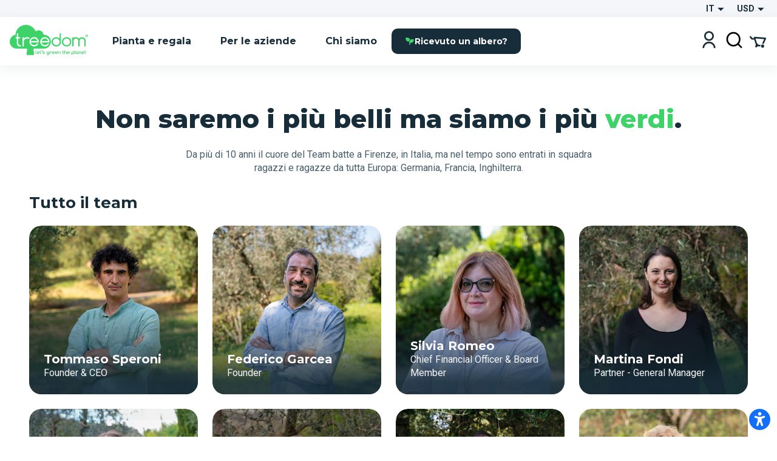

--- FILE ---
content_type: text/html; charset=utf-8
request_url: https://www.treedom.net/it/team
body_size: 92180
content:
<!DOCTYPE html><html lang="it"><head><meta charSet="utf-8"/><title>Team di Treedom, Membri del Board &amp; Advisor</title><meta name="description" content="Scopri qual è il team di Treedom: dipendenti, membri del board e advisor, e come farne parte anche tu lavorando con noi."/><meta name="keywords" content="treedom, treedom trees, treedom il tuo albero, albero treedom, albero, pianta un albero, acquista un albero, regala un albero, chi siamo, team, membri, dipendenti, about us"/><meta name="author" content="Treedom s.r.l"/><meta name="robots" content="index, follow"/><meta name="viewport" content="width=device-width, initial-scale=1.0, user-scalable=yes"/><script type="application/ld+json">{"@context":"https://schema.org","@type":"Organization","name":"Treedom","description":"Let's green the planet","slogan":"Let's green the planet","url":"https://www.treedom.net","logo":"https://static.treedom.net/images/treedom_logo.png","image":"https://static.treedom.net/images/treedom_logo.png","legalName":"Treedom s.r.l.","email":"info@treedom.net","telephone":"+390550503228","address":{"@type":"PostalAddress","streetAddress":"Viale Augusto Righi, 66","postalCode":"50137","addressLocality":"Firenze","addressCountry":"Italia"}}</script><meta property="og:site_name" content="Treedom - Let&#x27;s green the planet"/><meta property="og:url" content="https://www.treedom.net/it/team"/><meta property="og:title" content="Treedom - Let&#x27;s green the planet"/><meta property="og:description" content="Fai crescere un albero e segui la storia del progetto di cui fa parte"/><meta property="og:type" content="article"/><meta property="og:image" content="/next-public/common/Meta/share/treedom-share-index.jpg"/><meta property="og:image:width" content="1200"/><meta property="og:image:height" content="628"/><meta property="og:image:alt" content="Treedom - Let&#x27;s green the planet"/><meta name="twitter:card" content="summary_large_image"/><meta name="twitter:site" content="@treedom"/><meta name="twitter:creator" content="@treedom"/><meta name="twitter:url" content="https://www.treedom.net/it/team"/><meta name="twitter:title" content="Treedom - Let&#x27;s green the planet"/><meta name="twitter:description" content="Fai crescere un albero e segui la storia del progetto di cui fa parte"/><meta name="twitter:image" content="/next-public/common/Meta/share/treedom-share-index.jpg"/><meta name="twitter:image:alt" content="Treedom - Let&#x27;s green the planet"/><link rel="canonical" href="https://www.treedom.net/it/team"/><link rel="alternate" hrefLang="x-default" href="https://www.treedom.net/en/team"/><link rel="alternate" hrefLang="it" href="https://www.treedom.net/it/team"/><link rel="alternate" hrefLang="en" href="https://www.treedom.net/en/team"/><link rel="alternate" hrefLang="de" href="https://www.treedom.net/de/team"/><link rel="alternate" hrefLang="fr" href="https://www.treedom.net/fr/team"/><link rel="alternate" hrefLang="es" href="https://www.treedom.net/es/team"/><link rel="icon" href="/next-public/common/Meta/icons/favicon.ico"/><link rel="apple-touch-icon" sizes="57x57" href="/next-public/common/Meta/icons/apple-touch-icon-57x57.png"/><link rel="apple-touch-icon" sizes="60x60" href="/next-public/common/Meta/icons/apple-touch-icon-60x60.png"/><link rel="apple-touch-icon" sizes="72x72" href="/next-public/common/Meta/icons/apple-touch-icon-72x72.png"/><link rel="apple-touch-icon" sizes="76x76" href="/next-public/common/Meta/icons/apple-touch-icon-76x76.png"/><link rel="apple-touch-icon" sizes="114x114" href="/next-public/common/Meta/icons/apple-touch-icon-114x114.png"/><link rel="apple-touch-icon" sizes="120x120" href="/next-public/common/Meta/icons/apple-touch-icon-120x120.png"/><link rel="apple-touch-icon" sizes="144x144" href="/next-public/common/Meta/icons/apple-touch-icon-144x144.png"/><link rel="apple-touch-icon" sizes="152x152" href="/next-public/common/Meta/icons/apple-touch-icon-152x152.png"/><link rel="apple-touch-icon" sizes="180x180" href="/next-public/common/Meta/icons/apple-touch-icon-180x180.png"/><link rel="preload" href="https://images.ctfassets.net/tdawi6hpe5v2/QgiQ8FjrLRKrMcD4H3WOM/b77b5bc1f1812e897ab600df26c4b52a/Tommaso_Speroni_04.jpg?w=400&amp;q=90&amp;fit=fill&amp;f=face" as="image" fetchpriority="high"/><link rel="preload" href="https://images.ctfassets.net/tdawi6hpe5v2/3xHwIdue9lp70CIYtyJhbZ/b97be75d1da3beb23371265bd0f17fde/Federico_Gracea_2024.jpg?w=400&amp;q=90&amp;fit=fill&amp;f=face" as="image" fetchpriority="high"/><link rel="preload" href="https://images.ctfassets.net/tdawi6hpe5v2/2Ls5KVMySi7npOWBfjnBTs/5341ab5fa8c68e6a629928d3028a2d4b/Silvia_Romeo.jpg?w=400&amp;q=90&amp;fit=fill&amp;f=face" as="image" fetchpriority="high"/><link rel="preload" href="https://images.ctfassets.net/tdawi6hpe5v2/1PTgJoJK5l8oApDEarYqnY/15f20b009ab0249783c4155a46aeef60/Martina_Fondi_02.jpg?w=400&amp;q=90&amp;fit=fill&amp;f=face" as="image" fetchpriority="high"/><link rel="preload" href="https://images.ctfassets.net/tdawi6hpe5v2/77nhJbzaBlh0EuvFtxxeWn/96409aac35bc24f47339303888547e0b/Anna_Ciattini_02.jpg?w=400&amp;q=90&amp;fit=fill&amp;f=face" as="image" fetchpriority="high"/><link rel="preload" href="https://images.ctfassets.net/tdawi6hpe5v2/3hDe65EHgxUqAbnlVEqr2O/dc847601dab0e477870be83e4bfa0723/Francesca_Ciardi.jpg?w=400&amp;q=90&amp;fit=fill&amp;f=face" as="image" fetchpriority="high"/><link rel="preload" href="https://images.ctfassets.net/tdawi6hpe5v2/4Cft8gxP5RqOTi6IoCVK7M/1accca7baf917a7756528d260834c205/Simone_Buda.jpg?w=400&amp;q=90&amp;fit=fill&amp;f=face" as="image" fetchpriority="high"/><link rel="preload" href="https://images.ctfassets.net/tdawi6hpe5v2/2lVeAsyq17AELNg2fpWa6D/a9f7be6edc276b1cb974c451668f1ddc/Costanza_Mosi_02.jpg?w=400&amp;q=90&amp;fit=fill&amp;f=face" as="image" fetchpriority="high"/><meta name="next-head-count" content="41"/><meta name="format-detection" content="telephone=no"/><style id="style-05548a82-e54b-41d7-a1ce-dbbbbfc0a3c1">.tc_A5wue{margin-bottom:0}.tc_A5wue:last-child{border-bottom:none}</style><style id="style-a032baa6-a16b-4199-94ef-4b6e188db1d9">.tc_PAMgc{filter:blur(5px);opacity:0;overflow:hidden;transform:translateZ(0);transition:translate,max-height,opacity,filter;transition-duration:.1s,.2s;transition-timing-function:ease-in-out;translate:0 -5%}.tc_eXTun{filter:blur(0);opacity:1;translate:0 0}</style><style id="style-2fd306fb-83a6-41b6-833a-b8fdbc6195eb">.tc_t7d4P{align-items:center;animation:tc_jVmZJ .2s ease-in;background:var(--color-gradient-main);border-radius:11px;box-sizing:border-box;color:var(--color-neutral-main);display:flex;font-family:var(--font-heading);font-size:14px;font-weight:600;justify-content:center;line-height:18px;padding:0 var(--spacing-2);position:absolute;text-shadow:0 0 2px var(--color-error-500);top:0}.tc_t7d4P.tc_0WVKd{height:22px;min-width:22px}.tc_t7d4P.tc_rGDMX{height:16px;min-width:16px}.tc_t7d4P.tc_2yB3W{display:none}.tc_t7d4P.tc_JcxaG{right:0;transform:translate(40%,-40%)}.tc_t7d4P.tc_7V3LI{left:0;transform:translate(-40%,-40%)}.tc_FTAhm{display:inline-block;position:relative}@keyframes tc_jVmZJ{0%{transform:scale(.2) translate(40%,-40%)}to{transform:scale(1) translate(40%,-40%)}}</style><style id="style-05156bca-5628-458b-aecb-6c713617f2b9">.tc_sxREw{align-items:center;display:flex;height:1.1em;margin-left:auto;margin-right:auto;position:relative;width:3em;z-index:10}.tc_sxREw span{animation-timing-function:cubic-bezier(0,1,1,0);border-radius:50%;height:.5em;position:absolute;width:.5em}.tc_sxREw span:first-child{animation:tc_gWe55 .6s infinite;left:.3em}.tc_sxREw span:nth-child(2){animation:tc_Axq-c .6s infinite;left:.3em}.tc_sxREw span:nth-child(3){animation:tc_Axq-c .6s infinite;left:1.3em}.tc_sxREw span:nth-child(4){animation:tc_TIbWY .6s infinite;left:2.4em}.tc_sxREw.tc_2aFKT>span{background-color:currentcolor}.tc_sxREw.tc_x42te>span{background-color:var(--color-primary-500)}.tc_sxREw.tc_VtKGv>span{background-color:var(--color-neutral-main)}.tc_sxREw.tc_lAqa-{font-size:var(--spacing-3)}.tc_sxREw.tc_JRN-t{font-size:var(--spacing-4)}.tc_sxREw.tc_3UdDW{font-size:var(--spacing-6)}.tc_sxREw.tc_TkDbK{font-size:var(--spacing-8)}@keyframes tc_gWe55{0%{transform:scale(0)}to{transform:scale(1)}}@keyframes tc_Axq-c{0%{transform:translate(0)}to{transform:translate(1em)}}@keyframes tc_TIbWY{0%{transform:scale(1)}to{transform:scale(0)}}</style><style id="style-240dbcd5-4cc4-4a4e-ad34-51382b22c330">.tc_os5Xu{border:calc(var(--spacing-hairline)*2) solid transparent;border-radius:10px;color:var(--color-neutral-main);cursor:pointer;font-family:var(--font-heading);font-size:14px;font-weight:700;transition:all .3s ease-out}.tc_os5Xu.tc_mjZQW{border-radius:100px}.tc_os5Xu.tc_tPw4S{background-color:var(--color-neutral-main);border-color:var(--color-primary-500);color:var(--color-primary-100)}.tc_os5Xu.tc_tPw4S:hover:not(.tc_2NGRN){background-color:var(--color-primary-500);color:var(--color-neutral-main)}.tc_os5Xu.tc_dKl4a{backdrop-filter:blur(10px);background-color:rgba(var(--color-neutral-main),.1);background-color:hsla(0,0%,100%,.133);border-color:rgba(var(--color-neutral-main),.01);border:1px solid rgba(var(--color-neutral-main),.1);color:var(--color-neutral-main)}.tc_os5Xu.tc_NdEpD,.tc_os5Xu.tc_dKl4a:hover:not(.tc_2NGRN){background-color:var(--color-primary-500);color:var(--color-neutral-main)}.tc_os5Xu.tc_NdEpD:hover:not(.tc_2NGRN){background-color:var(--color-primary-300)}.tc_os5Xu.tc_eukRf{background-color:var(--color-error-500);border-color:var(--color-error-500);color:var(--color-neutral-main)}.tc_os5Xu.tc_eukRf:hover:not(.tc_2NGRN){background-color:var(--color-error-300);border-color:var(--color-error-300)}.tc_os5Xu.tc_oPjZS{background-color:transparent;border-color:var(--color-neutral-main);color:var(--color-neutral-main)}.tc_os5Xu.tc_oPjZS:hover:not(.tc_2NGRN){background-color:var(--color-primary-500);border-color:var(--color-primary-500)}.tc_os5Xu.tc_FETlX{background:var(--color-gradient-main);border:0;overflow:hidden;position:relative;z-index:0}.tc_os5Xu.tc_FETlX:before{background:var(--color-gradient-hover);content:"";height:100%;left:0;opacity:0;position:absolute;top:0;transition:opacity .3s ease;width:100%;z-index:-1}.tc_os5Xu.tc_FETlX:hover:not(.tc_2NGRN):before{opacity:1}.tc_os5Xu.tc_FETlX.tc_8NudR{padding:var(--spacing-2) var(--spacing-10)}.tc_os5Xu.tc_FETlX.tc_yi0Vs{padding:var(--spacing-3) var(--spacing-6)}.tc_os5Xu.tc_FETlX.tc_yValc{padding:var(--spacing-4) var(--spacing-8)}.tc_os5Xu.tc_pCIgq{background-color:transparent;color:var(--color-primary-300)}.tc_os5Xu.tc_pCIgq:hover:not(.tc_2NGRN){color:var(--color-primary-500)}.tc_os5Xu.tc_8NudR{padding:calc(var(--spacing-2) - var(--spacing-hairline)*2) calc(var(--spacing-10) - var(--spacing-hairline)*2)}.tc_os5Xu.tc_yi0Vs{padding:calc(var(--spacing-3) - var(--spacing-hairline)*2) calc(var(--spacing-6) - var(--spacing-hairline)*2)}.tc_os5Xu.tc_yValc{padding:calc(var(--spacing-4) - var(--spacing-hairline)*2) calc(var(--spacing-8) - var(--spacing-hairline)*2)}.tc_os5Xu.tc_2NGRN{cursor:not-allowed;opacity:.6}.tc_os5Xu.tc_2NGRN>*{pointer-events:none}.tc_os5Xu.tc_prTr3{cursor:progress}.tc_os5Xu.tc_prTr3>*{pointer-events:none}.tc_os5Xu.tc_s6Tt8{align-items:center;display:flex;gap:var(--spacing-2);justify-content:space-between}</style><style id="style-b8102f1a-7e35-414f-862b-0c297adc8c25">.tc_aJBP7{background:var(--color-neutral-main)}.tc_HkQl-{border-radius:11px}.tc_5QWVw{border-radius:15px}.tc_ZRWwL{padding:var(--spacing-4)}@media (max-width:680px){.tc_ZRWwL{padding:var(--spacing-2)}}.tc_DtDOS{padding:var(--spacing-8)}@media (max-width:768px){.tc_DtDOS{padding:var(--spacing-6)}}@media (max-width:680px){.tc_DtDOS{padding:var(--spacing-4)}}.tc_opJa-{box-shadow:0 4px 12px hsla(0,0%,60%,.25)}</style><style id="style-27e371ed-c456-4b4e-bc6f-b7f7b0c3bb79">.tc_9ClIc{display:inline-flex;height:19px;padding:var(--spacing-2);user-select:none;width:19px}.tc_ZJXSb{display:none}.tc_oVQsq,.tc_tSLqW{height:100%;width:100%}.tc_tSLqW{align-items:center;border-radius:2px;color:var(--color-neutral-main);cursor:pointer;display:inline-flex;justify-content:center;transition:all .3s ease-out}.tc_x50jK{background:var(--color-neutral-medium);border:var(--spacing-hairline) solid var(--color-neutral-dark);box-sizing:border-box}.tc_x50jK:hover:not(.tc_-wFtv){background:var(--color-neutral-dark)}.tc_KJokJ{background:var(--color-primary-300)}.tc_-wFtv{cursor:not-allowed;opacity:.6}</style><style id="style-e913fd92-1577-413c-ae3f-c37b62c36151">.tc_AzJBj{height:1rem;width:1rem}.tc_-gYaJ{height:1.3rem;width:1.3rem}.tc_8KvgH{height:1.95rem;width:1.95rem}.tc_jcxP-{height:3.25rem;width:3.25rem}.tc_OYadG{transform:rotate(45deg)}.tc_wCk7B{transform:rotate(90deg)}.tc_kqJ7I{transform:rotate(135deg)}.tc_p-0oO{transform:rotate(180deg)}.tc_aNSek{transform:rotate(225deg)}.tc_4IPXi{transform:rotate(270deg)}.tc_f-Waw{transform:rotate(315deg)}</style><style id="style-d47bea81-c550-4254-bcee-509f0d476a52">.tc_JOjwa{align-items:center;background-color:var(--color-primary-900);border:var(--spacing-hairline) solid var(--color-primary-300);border-radius:5px;color:var(--color-primary-100);cursor:pointer;display:inline-flex;font-family:var(--font-heading);font-size:15px;font-weight:700;gap:var(--spacing-3);padding:var(--spacing-3) var(--spacing-4);transition:all .3s ease-out}.tc_JOjwa:hover{color:var(--color-primary-300)}</style><style id="style-66cc5323-8503-4eda-98ff-a472a3d46a21">.tc_dpUPO{border-top:var(--spacing-hairline) solid var(--color-neutral-medium);margin-bottom:var(--spacing-2);margin-top:var(--spacing-2)}</style><style id="style-3fd09fdb-6de3-4471-8c33-f7c6db77aaff">.tc_BPMhH{cursor:pointer;display:block}.tc_MWhwV{-webkit-tap-highlight-color:transparent;background-color:hsla(0,0%,100%,.6);bottom:0;display:flex;filter:blur(5px);left:0;opacity:0;pointer-events:none;position:fixed;right:0;top:0;transition-property:opacity,filter;transition-timing-function:ease-in;z-index:999}.tc_2N8MD,.tc_MWhwV{transition-duration:.3s}.tc_2N8MD{background:#fff;transform:translateX(-100%);transition-property:transform;transition-timing-function:ease-in}.tc_5UWDe{flex-direction:row-reverse}.tc_5UWDe .tc_2N8MD{transform:translateX(100%)}.tc_g3R7W{filter:blur(0);opacity:1;pointer-events:auto}.tc_g3R7W,.tc_g3R7W .tc_2N8MD{transition-timing-function:cubic-bezier(.28,.52,.45,.94)}.tc_g3R7W .tc_2N8MD{transform:translateX(0)}.tc_21hOz{background:transparent;flex:1}</style><style id="style-8a4e75d6-71ca-4881-9b81-7b801ac83de4">.tc_xJCTS{margin:0}.tc_-sskM{font-family:var(--font-heading);font-size:54px;font-weight:800;line-height:58px}@media (max-width:680px){.tc_-sskM{font-size:48px;line-height:53px}}@media (max-width:480px){.tc_-sskM{font-size:42px;line-height:48px}}.tc_6Nid3{font-family:var(--font-heading);font-size:42px;font-weight:800;line-height:48px}@media (max-width:680px){.tc_6Nid3{font-size:37px;line-height:43px}}@media (max-width:480px){.tc_6Nid3{font-size:32px;line-height:38px}}.tc_xVCta{font-family:var(--font-heading);font-size:32px;font-weight:800;line-height:38px}@media (max-width:680px){.tc_xVCta{font-size:29px;line-height:33px}}@media (max-width:480px){.tc_xVCta{font-size:26px;line-height:28px}}.tc_ijqiD{font-family:var(--font-heading);font-size:26px;font-weight:800;line-height:28px}@media (max-width:680px){.tc_ijqiD{font-size:23px;line-height:26px}}@media (max-width:480px){.tc_ijqiD{font-size:20px;line-height:24px}}.tc_9GcNd{font-family:var(--font-heading);font-size:20px;font-weight:800;line-height:24px}@media (max-width:680px){.tc_9GcNd{font-size:18px;line-height:22px}}@media (max-width:480px){.tc_9GcNd{font-size:16px;line-height:20px}}.tc_CzyNO{font-size:16px;line-height:22px}.tc_CzyNO,.tc_QLp9C{font-family:var(--font-heading);font-weight:700}.tc_QLp9C{font-size:14px;letter-spacing:5px;line-height:16px;text-transform:uppercase}.tc_5okvo{font-family:var(--font-heading);font-size:16px;font-weight:700;line-height:20px}.tc_aMVtt{font-size:16px;line-height:22px}.tc_aMVtt,.tc_jmBoD{font-family:var(--font-body);font-weight:400}.tc_jmBoD{font-size:14px;line-height:16px}.tc_o9XrT{font-family:var(--font-body);font-size:12px;font-weight:300;line-height:16px}.tc_-4j1M{text-align:center}.tc_6KHsN{text-align:justify}.tc_NDN43{text-align:left}.tc_FdR4N{text-align:right}.tc_VE2ry{overflow:hidden;text-overflow:ellipsis;white-space:nowrap}.tc_S2tsW{margin-bottom:var(--spacing-2)}.tc_qdBm3{margin-top:var(--spacing-2)}.tc_WaICM{margin-bottom:var(--spacing-4)}.tc_rhOum{font-weight:700}</style><style id="style-fa74a691-1c6c-45d4-8afc-49c98b3816b6">.tc_fIWTT{align-items:center;cursor:pointer;display:inline-flex}.tc_5sSrt{font-size:15px}</style><style id="style-9f27199e-3702-4e9f-b3e6-0cd99154b909">.tc_Bid5O,.tc_kC-v6{background:transparent;border:none;cursor:inherit;flex-grow:1;font-family:var(--font-body);font-size:15px;outline:none}.tc_Bid5O::placeholder,.tc_kC-v6::placeholder{font-family:var(--font-body);font-style:italic;font-weight:400}.tc_Fk2oV{resize:none}.tc_WNgfY{background:var(--color-neutral-medium);border:var(--spacing-hairline) solid var(--color-neutral-dark);border-radius:2px;box-sizing:border-box;color:var(--color-font-300);display:flex;justify-content:space-between;padding:var(--spacing-3) var(--spacing-4);transition:all .3s ease-out}.tc_WNgfY:hover:not(.tc_3ROGH,.tc_Wccla,:focus-within){border:var(--spacing-hairline) solid var(--color-neutral-medium)}.tc_WNgfY:focus-within:not(.tc_Wccla){border:var(--spacing-hairline) solid var(--color-font-500);box-shadow:0 0 0 3px rgba(48,168,83,.3)}.tc_3ROGH{background:var(--color-neutral-main);border:var(--spacing-hairline) solid var(--color-neutral-dark);cursor:not-allowed}.tc_Wccla{border:var(--spacing-hairline) solid var(--color-error-500)}.tc_Wccla:focus-within{box-shadow:0 0 4px rgba(181,3,23,.8)}</style><style id="style-8d59d0af-9b1f-48fd-8fed-339d4f767414">.tc_SLdsS{font-family:var(--font-heading);font-size:16px;font-weight:700;line-height:20px}</style><style id="style-11d53232-8017-4c6a-9637-5340a3915d40">.tc_4T27Z{z-index:1}.tc_0DEnS{z-index:2}.tc_1ZDlj{animation:tc_UZ0R0 .2s ease-in;background:var(--color-neutral-main);border-radius:5px;box-shadow:0 3px 5px rgba(9,30,66,.2),0 0 1px rgba(9,30,66,.31);display:flex;flex-direction:column;max-height:280px;min-width:280px;overflow-y:scroll;padding:var(--spacing-2) 0}.tc_1ZDlj.tc_mBE4U{flex-direction:row;min-width:20px;padding:0}@keyframes tc_UZ0R0{0%{opacity:0;transform:translateY(-10px)}to{opacity:1;transform:translateY(0)}}</style><style id="style-fb298148-d602-4c8b-a5b1-944b868a7947">.tc_G0E-5{cursor:pointer;font-size:16px;list-style:none;padding:var(--spacing-3) var(--spacing-4);user-select:none}.tc_G0E-5:hover{background:var(--color-neutral-light)}</style><style id="style-0d24a494-4e9b-49af-8e78-c7987e844f3a">.tc_xrcp-{align-items:center;animation:tc_6XGuD .3s ease-in;bottom:0;display:flex;justify-content:center;left:0;overflow:auto;position:fixed;right:0;top:0;z-index:1099}.tc_au8sO{animation:tc_XKpSg .3s ease-in;background-color:var(--color-neutral-main);box-shadow:0 0 24px rgba(0,0,0,.25);box-sizing:border-box;display:flex;outline:none;padding:var(--spacing-8);position:relative}.tc_au8sO.tc_ACEoz{border-radius:10px;margin:var(--spacing-5);max-height:500px;max-width:1280px;min-width:auto;width:100%}@media (min-width:768px){.tc_au8sO.tc_ACEoz{min-width:450px;width:auto}}.tc_au8sO.tc_SbWUq,.tc_au8sO.tc_jJGOX{height:100%;width:100%}.tc_au8sO.tc_SbWUq{max-height:100%;padding:var(--spacing-10) var(--spacing-4) var(--spacing-4)}@media (min-width:768px){.tc_au8sO.tc_SbWUq{border-radius:10px;height:auto;max-height:80%;padding:var(--spacing-8);width:70%}}@media (min-width:1024px){.tc_au8sO.tc_SbWUq{width:50%}}.tc_au8sO .tc_cX7YV{align-items:center;background-color:hsla(0,0%,100%,.8);display:flex;height:calc(100% - 40px);inset:40px 0 0 0;position:absolute;z-index:1}@media (min-width:768px){.tc_au8sO .tc_cX7YV{border-radius:inherit;height:100%;inset:0}}.tc_au8sO .tc_r3VwL{flex:1;overflow-y:auto}.tc_au8sO .tc_XkPtm{cursor:pointer;position:absolute;right:10px;top:10px;transition:transform .4s ease-in-out}.tc_au8sO .tc_XkPtm svg{cursor:pointer}.tc_au8sO .tc_XkPtm:hover{transform:rotate(90deg)}@media (min-width:768px){.tc_ijWwQ{padding-bottom:var(--spacing-6);padding-top:var(--spacing-6)}}.tc_ijWwQ .tc_au8sO.tc_SbWUq{max-height:none}.tc_hRCQ7{-webkit-tap-highlight-color:transparent;background-color:var(--color-overlay-light);bottom:0;left:0;position:fixed;right:0;top:0;z-index:-1}.tc_wA5Ak{backdrop-filter:blur(4px)}@keyframes tc_XKpSg{0%{opacity:0;transform:scale(.3)}75%{opacity:1;transform:scale(1.1)}to{transform:scale(1)}}@keyframes tc_6XGuD{0%{opacity:0}to{opacity:1}}</style><style id="style-7e693f26-4e23-4b35-9cdd-d5c2d97975b0">.tc_uVEmn{display:inline-flex;height:19px;padding:var(--spacing-2);user-select:none;width:19px}.tc_-N6Gr{display:none}.tc_W4pVS,.tc_pF28n{height:100%;width:100%}.tc_pF28n{align-items:center;border-radius:50%;cursor:pointer;display:inline-flex;justify-content:center;transition:all .3s ease-out}.tc_B4qow{background:var(--color-neutral-medium);border:var(--spacing-hairline) solid var(--color-neutral-dark);box-sizing:border-box}.tc_B4qow:hover:not(.tc_MfnKr){background:var(--color-neutral-dark)}.tc_woIG9{background:var(--color-neutral-main);border:6px solid var(--color-primary-300);box-sizing:border-box}.tc_MfnKr{cursor:not-allowed;opacity:.6}</style><style id="style-b13f37ff-5749-4624-8dbd-6d2b4941af50">.tc_jarSC{align-items:flex-end;box-sizing:border-box;display:flex;flex-flow:wrap;font-family:var(--font-heading);justify-content:center;left:0;padding:var(--spacing-8) var(--spacing-11) var(--spacing-2);position:absolute;text-transform:uppercase;top:0;transform:translate3d(-50%,0,0) rotate(-45deg);transform-origin:center top;width:100%;z-index:0}@media (max-width:680px){.tc_jarSC{padding-top:var(--spacing-7)}}.tc_jarSC.tc_VCgks{background-color:var(--color-neutral-main);color:var(--color-highlight)}.tc_jarSC.tc_6cJbJ{background-color:var(--color-error-500);color:var(--color-neutral-main)}.tc_jarSC.tc_--KOj{background-color:var(--color-neutral-main);color:var(--color-primary-100)}.tc_jarSC.tc_xoPZJ{background-color:var(--color-font-100);color:var(--color-primary-500)}.tc_jarSC.tc_Da9pL{background-color:var(--color-neutral-main);color:var(--color-font-100)}.tc_jarSC.tc_jpDXO{filter:grayscale(100%);opacity:.8}.tc_jarSC .tc_hC6sP{line-height:1em;text-align:center;width:min-content}@media (max-width:680px){.tc_jarSC .tc_hC6sP{font-size:14px;line-height:.8em}}</style><style id="style-114a3e50-065d-4d73-90ff-0a6812d8b929">.tc_V9R0f{align-items:flex-end;border-bottom-left-radius:var(--spacing-4);box-sizing:border-box;display:flex;flex-flow:wrap;justify-content:center;padding:var(--spacing-2) var(--spacing-4);position:absolute;right:0;text-transform:uppercase;top:0;z-index:0}.tc_V9R0f .tc_kMfpO{font-weight:600;line-height:1em;text-align:center}@media (max-width:680px){.tc_V9R0f .tc_kMfpO{font-size:14px;line-height:.8em}}.tc_V9R0f.tc_9R-Jv{background-color:var(--color-info-300)}.tc_V9R0f.tc_9R-Jv .tc_kMfpO{color:var(--color-neutral-main)}.tc_V9R0f.tc_KNGje{background-color:var(--color-error-500)}.tc_V9R0f.tc_KNGje .tc_kMfpO{color:var(--color-neutral-main);font-size:16px}.tc_V9R0f.tc_a-hoD{background-color:var(--color-info-300)}.tc_V9R0f.tc_a-hoD .tc_kMfpO{color:var(--color-neutral-main)}.tc_V9R0f.tc_b4a46{background-color:var(--color-danger-300)}.tc_V9R0f.tc_b4a46 .tc_kMfpO{color:var(--color-neutral-main)}.tc_V9R0f.tc_4ymO6{background-color:var(--color-error-500)}.tc_V9R0f.tc_4ymO6 .tc_kMfpO,.tc_V9R0f.tc_nlC-i{color:var(--color-neutral-main)}.tc_V9R0f.tc_nlC-i{background-color:var(--color-font-500)}</style><style id="style-ffdd8cb9-0912-4dd2-ab0a-735aed62ceb6">.tc_59PH9{display:flex;flex-direction:column}.tc_zVQ-e{margin-bottom:var(--spacing-1);margin-top:var(--spacing-1)}.tc_KFw2R{margin-bottom:var(--spacing-4)}.tc_AEZ-l{color:var(--color-font-300);margin-bottom:var(--spacing-1)}.tc_YIhYG{align-items:center;color:var(--color-error-300);font-size:12px;gap:var(--spacing-1);margin-bottom:var(--spacing-4)}.tc_QIT6w,.tc_YIhYG{display:flex}.tc_VFgCD{background:var(--color-neutral-light)}.tc_SiE3e{color:var(--color-font-500);pointer-events:none}.tc_SC5Ji{display:none}</style><style id="style-d4da97c3-9cef-4991-b168-3e60a0cfb86d">.tc_-Gqr5{-ms-overflow-style:none;overflow-x:scroll;scroll-behavior:smooth;scroll-snap-type:x mandatory;scrollbar-width:none;width:100%}.tc_-Gqr5::-webkit-scrollbar{display:none}.tc_0t-D9{display:flex;flex-wrap:nowrap;list-style:none;margin:0;margin-block-end:0;margin-block-start:0;padding-inline-start:0;width:100%}.tc_0t-D9 .tc_4sWes{align-items:center;box-sizing:border-box;display:flex;flex:0 0 100%;justify-content:center;scroll-snap-align:center}</style><style id="style-374ed4f2-a331-4883-ae29-1c07cf6a8e2c">.tc_qdOon{cursor:inherit;height:100%;left:0;margin:0;opacity:0;position:absolute;top:0;width:100%;z-index:1}.tc_-4EkK{background-color:var(--color-neutral-main);border-radius:var(--spacing-4);display:block;left:var(--spacing-1);position:relative;top:var(--spacing-1);transition-duration:.12s;transition-property:all;transition-timing-function:cubic-bezier(.4,0,.2,1)}.tc_-4EkK.tc_sG-MD{background-color:var(--color-primary-700);box-shadow:0 0 1px 8px rgba(0,0,0,.25)}.tc_-4EkK.tc_yJ4hs{background-color:var(--color-neutral-main);left:var(--spacing-6);top:var(--spacing-1)}.tc_-4EkK.tc_hpwKj{height:var(--spacing-4);width:var(--spacing-4)}.tc_-4EkK.tc_C-l5v{height:var(--spacing-5);width:var(--spacing-5)}.tc_-4EkK.tc_C-l5v.tc_yJ4hs{left:var(--spacing-8)}.tc_tJMKM{background:var(--color-font-900);border-radius:var(--spacing-4);cursor:pointer;display:inline-block;font-size:0;position:relative}.tc_tJMKM.tc_hpwKj{height:var(--spacing-6);width:var(--spacing-11)}.tc_tJMKM.tc_C-l5v{height:var(--spacing-7);width:var(--spacing-14)}.tc_tJMKM.tc_eRVsQ{cursor:not-allowed;opacity:.4}.tc_tJMKM.tc_yJ4hs{background:var(--color-primary-500)}</style><style id="style-887553e3-071c-4c3d-887d-b249da0853a4">.tc_iBDHR{display:flex;flex-direction:column}.tc_KQWkn{margin-bottom:var(--spacing-1);margin-top:var(--spacing-1)}.tc_QUF8e{margin-bottom:var(--spacing-4)}.tc_-aZv1{color:var(--color-font-300);margin-bottom:var(--spacing-1)}.tc_kBJic{align-items:center;color:var(--color-error-300);display:flex;font-size:12px;gap:var(--spacing-1);margin-bottom:var(--spacing-4)}.tc_QwyL2{display:grid}.tc_QwyL2:after{content:attr(data-replicated-value) " ";visibility:hidden;white-space:pre-wrap}.tc_QwyL2>textarea{overflow:hidden;resize:none}.tc_QwyL2:after,.tc_QwyL2>textarea{border-radius:3px;font:inherit;grid-area:1/1/2/2;padding:.5rem}</style><style id="style-df91f565-0857-4b53-9a39-b075c278dff3">.tc_tU3ut{margin:0}.tc_K9Js-{color:inherit}.tc_dRAMK{font-family:var(--font-heading);font-size:54px;font-weight:800;line-height:58px}@media (max-width:680px){.tc_dRAMK{font-size:32px;line-height:36px}}.tc_T7poa{color:var(--color-font-100)}.tc_lqKK8{color:var(--color-primary-500)}.tc_mW4EM{font-family:var(--font-heading);font-size:42px;font-weight:800;line-height:48px}@media (max-width:680px){.tc_mW4EM{font-size:26px;line-height:34px}}.tc_5PUHp{color:var(--color-font-100)}.tc_JGw8F{color:var(--color-primary-500)}.tc_XMRWV{font-family:var(--font-heading);font-size:32px;font-weight:800;line-height:36px}@media (max-width:680px){.tc_XMRWV{font-size:22px;line-height:28px}}.tc_vMlB-{color:var(--color-font-100)}.tc_2ws6B{color:var(--color-primary-500)}.tc_Fo7xk{font-family:var(--font-heading);font-size:26px;font-weight:700;line-height:28px}@media (max-width:680px){.tc_Fo7xk{font-size:20px;line-height:26px}}.tc_itiKB{color:var(--color-font-100)}.tc_30e6o{color:var(--color-primary-500)}.tc_80G1i{font-family:var(--font-heading);font-size:20px;font-weight:700;line-height:24px}@media (max-width:680px){.tc_80G1i{font-size:18px;line-height:24px}}.tc_-F60u{color:var(--color-font-100)}.tc_PSMyN{color:var(--color-primary-500)}.tc_mZNP9{font-family:var(--font-heading);font-size:16px;font-weight:600;line-height:20px}@media (max-width:680px){.tc_mZNP9{font-size:14px;font-weight:700;line-height:20px}}.tc_Ts5Ol{color:var(--color-font-100)}.tc_9T-cN{color:var(--color-primary-500)}.tc_qiW3p{font-family:var(--font-heading);font-size:14px;font-weight:600;letter-spacing:2px;line-height:16px;text-transform:uppercase}.tc_o0jqN{color:var(--color-font-100)}.tc_Fe8Rd{color:var(--color-primary-500)}.tc_2Ur0-{font-family:var(--font-body);font-size:16px;font-weight:400;line-height:22px}@media (max-width:680px){.tc_2Ur0-{font-size:14px;line-height:22px}}.tc_AncK3{color:var(--color-font-300)}.tc_evgoZ{color:var(--color-primary-300)}.tc_Yjx7t{font-family:var(--font-body);font-size:12px;font-weight:400;line-height:16px}@media (max-width:680px){.tc_Yjx7t{font-size:12px;line-height:16px}}.tc_3Tg2G{color:var(--color-font-500)}.tc_mj4Ck{color:var(--color-primary-300)}.tc_Uooqg{text-align:center}.tc_exVzs{text-align:justify}.tc_loAki{text-align:left}.tc_Na6gK{text-align:right}.tc_Ic2JH{overflow:hidden;text-overflow:ellipsis;white-space:nowrap}.tc_kXY-m{margin-bottom:var(--spacing-2)}.tc_Z0l4L{margin-top:var(--spacing-2)}.tc_PtBXS{margin-bottom:var(--spacing-4)}.tc_oQiJz{font-weight:700}</style><style id="style-2492a3c1-0dcc-4405-9ac3-8f6995484376">.tc_XqgDf{align-items:center;display:flex;flex-direction:row;gap:var(--spacing-4)}.tc_XqgDf .tc_4oYXI{display:none}.tc_XqgDf .tc_LjNU-{color:var(--color-error-300);font-size:12px}</style><style id="style-10d6e4e5-0238-4e62-a44b-b0443c0f6eae">.tc_OWJ3j{background-color:var(--color-neutral-main);border-radius:var(--spacing-border);display:flex;height:8px;overflow:hidden}.tc_OWJ3j.tc_BjOM-{gap:var(--spacing-border)}.tc_OWJ3j .tc_Wx-G8 .tc_b43x1{height:100%}.tc_OWJ3j.tc_kHGLh .tc_Wx-G8{background-color:var(--color-neutral-medium)}.tc_OWJ3j.tc_kHGLh .tc_Wx-G8 .tc_b43x1{background-color:var(--color-font-100)}.tc_OWJ3j.tc_RuVB9 .tc_Wx-G8{background-color:var(--color-primary-900)}.tc_OWJ3j.tc_RuVB9 .tc_Wx-G8 .tc_b43x1{background-color:var(--color-primary-500)}.tc_OWJ3j.tc_KV5ce .tc_Wx-G8{background-color:var(--color-info-900)}.tc_OWJ3j.tc_KV5ce .tc_Wx-G8 .tc_b43x1{background-color:var(--color-info-300)}.tc_OWJ3j.tc_Vt982 .tc_Wx-G8{background-color:var(--color-danger-900)}.tc_OWJ3j.tc_Vt982 .tc_Wx-G8 .tc_b43x1{background-color:var(--color-danger-600)}@media (max-width:768px){.tc_OWJ3j{height:5px}}</style><style id="style-fadd3cb7-e3e1-4f81-91ff-b3997000a0c9">.tc_FJpIN{display:none}@media (min-width:768px){.tc_FJpIN{display:initial}}</style><style id="style-55cf0c78-e09f-48db-925d-412294b45766">@media (min-width:768px){.tc_U7uW7{display:none}}</style><style id="style-897302a6-9c3d-4183-abe4-bfd0e2430a6b">.tc_z-0tg{align-items:center;color:var(--color-font-300);display:flex;flex:1 0;flex-direction:column;justify-content:space-between;padding:var(--spacing-2);text-align:center}.tc_sMKXl{height:100px;position:relative;width:100px}.tc_F3BcJ{height:70px;left:50%;position:absolute;top:50%;transform:translate(-50%,-50%);width:70px;z-index:0}.tc_5eqip{line-height:1}.tc_ooAqd{font-weight:700}</style><style id="style-2d7c529e-e2cd-498a-9d85-aec67db5f0fb">.tc_2qlzr{display:inline-block}.tc_2qlzr .tc_RjQF-{background-color:var(--color-neutral-light);gap:var(--spacing-1);justify-content:center;padding:var(--spacing-2)}.tc_2qlzr .tc_RjQF-,.tc_2qlzr .tc_RjQF- .tc_zXKfx{align-items:center;display:flex}.tc_2qlzr .tc_RjQF- .tc_LHWuV{color:var(--color-font-300);line-height:1}.tc_2qlzr .tc_RjQF-.tc_ieNOd{border-radius:var(--spacing-2)}.tc_2qlzr .tc_RjQF-.tc_jGj3e{border-radius:var(--spacing-4);padding:var(--spacing-1) var(--spacing-3)}</style><style id="style-659fb6b5-cfce-4015-8a27-090ab031f67a">.tc_y7X5L{column-gap:var(--spacing-2);display:flex;flex-wrap:wrap}</style><style id="style-1c3f5211-86ff-4c56-9134-218151e7c8a4">.tc_eYZwO{margin-bottom:var(--spacing-3)}.tc_q86jV{font-size:18px}.tc_4Wnha{display:flex;gap:var(--spacing-4);margin-top:var(--spacing-6)}</style><style id="style-1b227054-eea9-4dc4-a7c5-47596a30cfe8">.tc_fs49J{border-radius:var(--spacing-1);box-shadow:0 0 30px rgba(0,0,0,.2);overflow:hidden}.tc_o9vMh{border-bottom:var(--spacing-hairline) solid #eee;color:var(--color-font-100)}.tc_2QS64,.tc_R7C9M{align-items:center;cursor:pointer;display:flex;justify-content:space-between;padding:var(--spacing-4)}.tc_6ydyL{font-family:var(--font-heading)}.tc_UNnBE{background-color:var(--color-neutral-light);border-bottom:var(--spacing-hairline) solid #eee}.tc_VRK6H{background-color:#eee;color:var(--color-font-500);padding:var(--spacing-4)}</style><style id="style-bb2570d6-dc96-446a-83ed-bc109809c6e6">.tc_mCHwc{align-items:center;background-color:var(--color-neutral-main);border:var(--spacing-hairline) solid var(--color-neutral-dark);border-radius:5px;color:var(--color-font-300);cursor:pointer;display:flex;font-size:15px;font-weight:700;gap:var(--spacing-2);justify-content:space-between;line-height:18px;padding:var(--spacing-3) var(--spacing-4);transition:all .3s ease-out}.tc_mCHwc:hover:not(.tc_Yrh5-){background-color:var(--color-neutral-medium);border:var(--spacing-hairline) solid var(--color-neutral-medium)}.tc_T3hoc{background-color:var(--color-neutral-main);border:var(--spacing-hairline) solid var(--color-font-300)}.tc_lyEPg{background:var(--color-neutral-main);padding:0 var(--spacing-2)}.tc_lyEPg:hover{background:var(--color-neutral-light)}.tc_aSSET{display:flex}.tc_HpKSO,.tc_Itxk8{background:var(--color-neutral-light)}.tc_HpKSO{background-color:var(--color-neutral-light)}</style><style id="style-4b436135-a1bc-41ed-ac8d-99b05a3d3792">.tc_nEW-e{display:flex;gap:var(--spacing-4);max-height:440px}@media (max-width:1024px){.tc_nEW-e{align-items:center;flex-direction:column;max-height:360px}}@media (max-width:680px){.tc_nEW-e{max-height:250px}}.tc_XmlOb{display:flex;flex:1;flex-direction:column;max-width:88px;overflow:hidden;position:relative;z-index:0}@media (max-width:1024px){.tc_XmlOb{display:none}}.tc_uLP0M{align-items:center;background:var(--color-neutral-main);color:var(--color-font-300);cursor:pointer;display:flex;height:44px;justify-content:center;position:absolute;right:50%;transform:translateX(50%);width:44px;z-index:1}.tc_aGFSJ{display:flex;flex-direction:column;row-gap:var(--spacing-4);transition:all .3s ease}.tc_4nj-R{border-radius:10px;display:flex;flex:1;overflow:hidden;position:relative;user-select:none}.tc_QJ-IJ{align-items:center;display:flex;flex:1;transition:all 1s ease}@media (max-width:680px){.tc_QJ-IJ{column-gap:var(--spacing-2);overflow-x:scroll;overflow-y:hidden;scroll-padding-left:0;scroll-snap-type:x mandatory;transform:translateX(0)!important;transition:all 0s ease}}.tc_IZptV{align-items:center;background:var(--color-neutral-main);color:var(--color-font-300);cursor:pointer;display:flex;height:44px;justify-content:center;position:absolute;top:50%;transform:translateY(-50%);width:44px;z-index:1}@media (min-width:1024px){.tc_IZptV{display:none}}@media (max-width:680px){.tc_IZptV{display:none}}.tc_D8mTd{flex:1 0 100%;height:100%;position:relative}@media (max-width:680px){.tc_D8mTd{flex:1 0 90%;scroll-snap-align:start}}.tc_D8mTd img{height:100%;object-fit:cover;width:100%}.tc_jpP4I{display:flex;height:92px;position:relative;user-select:none;width:100%}.tc_jpP4I img{border-radius:4px;cursor:pointer;height:100%;object-fit:cover;opacity:.6;transition:all .3s ease;width:100%}.tc_jpP4I img.tc_N9fIu,.tc_jpP4I img:hover{opacity:1}.tc_mAoNF{display:none}@media (min-width:680px){.tc_mAoNF{align-items:center;display:flex;gap:var(--spacing-4)}}@media (min-width:1024px){.tc_mAoNF{display:none}}.tc_EpQ6C{background:var(--color-font-700);border-radius:50%;cursor:pointer;height:7px;width:7px}.tc_3T8dQ{background:var(--color-font-300);height:11px;width:11px}</style><style id="style-ca4f1f18-0f4f-47e9-84b3-c0dbfa8169cf">.tc_iXbOA{color:var(--color-font-300);font-size:12px;margin-top:var(--spacing-4)}.tc_AwtBr{align-items:center;display:flex;flex-direction:row;gap:var(--spacing-4)}</style><style id="style-68c4c9ce-7514-4e15-893d-08b359c5b345">.tc_G3O-A{border-radius:8px;display:flex;gap:var(--spacing-2);padding:var(--spacing-4)}.tc_G3O-A.tc_tgg-v{align-items:flex-start}.tc_G3O-A.tc_lCAEq{align-items:center}.tc_G3O-A.tc_rN0dy{align-items:baseline}.tc_G3O-A.tc_khB5B{background-color:var(--color-primary-900);border:var(--spacing-hairline) solid var(--color-primary-300);color:var(--color-primary-300)}.tc_G3O-A.tc_m-8vd{background-color:var(--color-error-900);border:var(--spacing-hairline) solid var(--color-error-300);color:var(--color-error-300)}.tc_G3O-A.tc_J1yvJ{background-color:var(--color-danger-900);border:var(--spacing-hairline) solid var(--color-danger-300);color:var(--color-danger-300)}.tc_G3O-A.tc_HntAq{background-color:var(--color-info-900);border:var(--spacing-hairline) solid var(--color-info-300);color:var(--color-info-300)}.tc_G3O-A .tc_teI9A{color:var(--color-font-100);flex-grow:1}</style><style id="style-9f9a0212-9293-4db3-a3bb-1d9732a4b9dd">.tc_vrtU9{align-items:center;cursor:pointer;display:flex;gap:var(--spacing-3);justify-content:center;margin-top:var(--spacing-4)}.tc_vrtU9 .tc_oHz88{background:var(--color-font-900);border-radius:50%;cursor:pointer;height:11px;transition:all .3s ease-out;width:11px}.tc_vrtU9 .tc_YHgW1{background:var(--color-primary-500)}</style><style id="style-604be273-5ff0-4533-8a75-a34123058c33">@charset "UTF-8";.tc_3MjEv{animation:tc_y-KZU .5s ease-out;background-color:var(--color-neutral-main);border-radius:var(--spacing-4);box-shadow:0 var(--spacing-1) var(--spacing-5) rgba(0,0,0,.12);box-sizing:border-box;cursor:pointer;display:flex;flex-direction:column;height:100%;justify-content:space-between;overflow:hidden;padding:var(--spacing-6);position:relative;text-align:left}.tc_3MjEv.tc_hLbxf{animation:none}.tc_3MjEv .tc_jcTtd{display:flex;gap:var(--spacing-4);justify-content:flex-start}.tc_3MjEv .tc_jcTtd .tc_pIOUN{background-image:url("[data-uri]");background-position:bottom;background-repeat:no-repeat;background-size:contain;display:flex;flex-direction:column;justify-content:flex-end;padding-bottom:var(--spacing-border);width:100px}@media (max-width:680px){.tc_3MjEv .tc_jcTtd .tc_pIOUN{width:85px}}.tc_3MjEv .tc_jcTtd .tc_pIOUN .tc_AQVqV{height:124px;object-position:bottom;padding-bottom:2px;width:100px}@media (max-width:680px){.tc_3MjEv .tc_jcTtd .tc_pIOUN .tc_AQVqV{width:85px}}.tc_3MjEv .tc_jcTtd .tc_JJqWV{display:flex;flex-direction:column;justify-content:space-between;max-width:260px}@media (min-width:1024px){.tc_3MjEv .tc_jcTtd .tc_JJqWV{width:380px}}@media (max-width:1024px){.tc_3MjEv .tc_jcTtd .tc_JJqWV{width:225px}}@media (max-width:680px){.tc_3MjEv .tc_jcTtd .tc_JJqWV{max-width:194px}}.tc_3MjEv .tc_jcTtd .tc_JJqWV .tc_iSMJt{min-height:110px}.tc_3MjEv .tc_jcTtd .tc_JJqWV .tc_Hr3DN .tc_QlCce{color:var(--color-font-100);font-weight:700}@media (max-width:1024px){.tc_3MjEv .tc_jcTtd .tc_JJqWV .tc_Hr3DN .tc_QlCce{font-size:17px}}@media (max-width:768px){.tc_3MjEv .tc_jcTtd .tc_JJqWV .tc_Hr3DN .tc_QlCce{font-size:15px}}.tc_3MjEv .tc_jcTtd .tc_JJqWV .tc_Hr3DN .tc_OSaVZ{color:var(--color-font-300);font-weight:700}@media (max-width:768px){.tc_3MjEv .tc_jcTtd .tc_JJqWV .tc_Hr3DN .tc_OSaVZ{font-size:15px}}.tc_3MjEv .tc_jcTtd .tc_JJqWV .tc_S-Bmb{display:flex;flex-direction:column;gap:var(--spacing-1)}.tc_3MjEv .tc_jcTtd .tc_JJqWV .tc_S-Bmb div.tc_ZeWX9{display:flex}.tc_3MjEv .tc_jcTtd .tc_JJqWV .tc_S-Bmb li.tc_ZeWX9{display:list-item;list-style-type:disc}.tc_3MjEv .tc_jcTtd .tc_JJqWV .tc_S-Bmb li.tc_ZeWX9 p{font-weight:400}.tc_3MjEv .tc_jcTtd .tc_JJqWV .tc_S-Bmb .tc_ZeWX9{gap:var(--spacing-1);justify-content:flex-start}.tc_3MjEv .tc_jcTtd .tc_JJqWV .tc_S-Bmb .tc_ZeWX9 .tc_cVbd5,.tc_3MjEv .tc_jcTtd .tc_JJqWV .tc_S-Bmb .tc_ZeWX9 .tc_kc9R-{color:var(--color-font-300)}.tc_3MjEv .tc_jcTtd .tc_JJqWV .tc_S-Bmb.tc_eWWSZ{flex-direction:row}.tc_3MjEv .tc_jcTtd .tc_JJqWV .tc_S-Bmb.tc_eWWSZ .tc_ZeWX9:not(:last-child) .tc_cVbd5:after{content:"•";left:var(--spacing-border);padding:0 var(--spacing-1);position:relative;top:var(--spacing-hairline)}.tc_3MjEv .tc_jcTtd .tc_JJqWV .tc_odXpM{margin:var(--spacing-1) 0}.tc_3MjEv .tc_jcTtd .tc_JJqWV .tc_0gu45{box-sizing:border-box;display:flex;gap:var(--spacing-3)}.tc_3MjEv .tc_jcTtd .tc_JJqWV .tc_0gu45 .tc_mRm--{flex-basis:50%;margin-bottom:var(--spacing-2);margin-top:var(--spacing-1)}@media (max-width:768px){.tc_3MjEv .tc_jcTtd .tc_JJqWV .tc_0gu45 .tc_mRm--{margin-bottom:var(--spacing-1)}}.tc_3MjEv .tc_jcTtd .tc_JJqWV .tc_0gu45 .tc_fXqVN{display:flex;gap:var(--spacing-1);margin-bottom:var(--spacing-1)}@media (min-width:768px){.tc_3MjEv .tc_jcTtd .tc_JJqWV .tc_0gu45 .tc_fXqVN{flex-direction:column;gap:0}}.tc_3MjEv .tc_jcTtd .tc_JJqWV .tc_0gu45 .tc_mRm-- .tc_fXqVN .tc_kc9R-{color:var(--color-font-300);display:block;font-size:13px;width:50%}@media (max-width:768px){.tc_3MjEv .tc_jcTtd .tc_JJqWV .tc_0gu45 .tc_mRm-- .tc_fXqVN .tc_kc9R-{width:100%}.tc_3MjEv .tc_jcTtd .tc_JJqWV .tc_0gu45{flex-direction:column;gap:var(--spacing-1);margin-bottom:var(--spacing-1)}}.tc_3MjEv .tc_jcTtd .tc_JJqWV .tc_BxNfj{align-items:center;display:flex;gap:var(--spacing-2)}.tc_3MjEv .tc_jcTtd .tc_JJqWV .tc_BxNfj .tc_GYWvk,.tc_3MjEv .tc_jcTtd .tc_JJqWV .tc_BxNfj .tc_umWT3{color:var(--color-font-100);font-weight:700}.tc_3MjEv .tc_jcTtd .tc_JJqWV .tc_BxNfj .tc_GYWvk{font-family:var(--font-heading);text-decoration:line-through}.tc_3MjEv .tc_jcTtd .tc_JJqWV .tc_BxNfj .tc_umWT3.tc_qyfSg{color:var(--color-error-500)}.tc_3MjEv .tc_hL-aD{display:flex;gap:var(--spacing-3);justify-content:space-between;margin-top:var(--spacing-4);position:relative}.tc_3MjEv .tc_hL-aD .tc_7MSCn{width:82%}.tc_3MjEv .tc_hL-aD .tc_7MSCn a{color:var(--color-primary-100);text-decoration:none}.tc_3MjEv .tc_hL-aD .tc_7MSCn.tc_YoP2H{flex-grow:1}.tc_3MjEv .tc_hL-aD .tc_7MSCn.tc_osPeV{flex-basis:50%}.tc_3MjEv .tc_hL-aD .tc_7MSCn.tc_wwijz{animation:tc_HBNcv .8s ease-in-out;animation-fill-mode:forwards;transform-origin:0 50%}.tc_3MjEv .tc_hL-aD .tc_7MSCn.tc_0C60I{animation:tc_kTe6m .8s ease-in-out;animation-fill-mode:forwards;transform-origin:0 50%}.tc_3MjEv .tc_hL-aD .tc_7MSCn:hover a{color:var(--color-neutral-main)}.tc_3MjEv .tc_hL-aD .tc_7MSCn,.tc_3MjEv .tc_hL-aD .tc_eDuaX{padding:var(--spacing-3)}.tc_3MjEv .tc_hL-aD .tc_eDuaX{display:flex;height:46px;justify-content:center}.tc_3MjEv .tc_hL-aD .tc_eDuaX.tc_osPeV{flex-basis:50%}.tc_3MjEv .tc_hL-aD .tc_eDuaX[disabled]{opacity:1!important}.tc_3MjEv .tc_hL-aD .tc_eDuaX.tc_wwijz{animation:tc_PmZeV .8s ease-in-out;animation-fill-mode:forwards;position:absolute;right:0}.tc_3MjEv .tc_hL-aD .tc_eDuaX.tc_0C60I{animation:tc_CNxtD .8s ease-in-out;animation-fill-mode:forwards;position:absolute;right:0}@keyframes tc_HBNcv{0%{opacity:1;transform:scaleX(1)}to{opacity:0;transform:scaleX(0)}}@keyframes tc_kTe6m{0%{opacity:0;transform:scaleX(0)}to{opacity:1;transform:scaleX(1)}}@keyframes tc_PmZeV{0%{width:48px}to{width:100%}}@keyframes tc_CNxtD{0%{width:100%}to{width:48px}}@keyframes tc_y-KZU{0%{opacity:0;transform:scale(.3)}to{opacity:1;transform:scale(1)}}</style><style id="style-69a0738a-d885-4365-8816-9d5e27789559">.tc_wYKem{display:flex;flex-direction:column;width:100%}.tc_wYKem .tc_DFib8{box-sizing:border-box;display:flex;flex:0 0 33.3333333333%;justify-content:center;scroll-snap-align:center}@media (max-width:680px){.tc_wYKem .tc_DFib8{flex:0 0 100%}}</style><style id="style-8128e447-1b1c-4f08-aa37-2ed7a4e0e7a8">.tc_HmNgf{align-items:center;column-gap:var(--spacing-2);display:flex}.tc_OGsBB{font-family:var(--font-body);font-size:18px;min-width:35px;text-align:center}.tc_Irn7K{align-items:center;background:var(--color-neutral-main);border:var(--spacing-hairline) solid var(--color-font-300);border-radius:5px;color:var(--color-font-100);cursor:pointer;display:flex;height:30px;justify-content:center;padding:0;width:30px}.tc_Irn7K:disabled{color:var(--color-neutral-dark);cursor:not-allowed}.tc_Irn7K:hover{background:var(--color-neutral-light)}.tc_4-Po-{display:none}@media (max-width:680px){.tc_OGsBB{min-width:20px}.tc_Irn7K{height:25px;width:25px}}</style><style id="style-d6698189-097a-4093-a3ac-19f897720177">.tc_AwUZA{border:1px solid var(--color-neutral-dark);color:var(--color-font-300);display:flex;flex-direction:column;padding:var(--spacing-2) var(--spacing-10)}.tc_AwUZA .tc_3Krzi{display:flex;justify-content:space-between}.tc_AwUZA .tc_3Krzi .tc_HJMM-{align-items:center;display:flex;flex-basis:70%}.tc_AwUZA .tc_3Krzi .tc_HJMM- img{height:120px;object-fit:contain;width:120px}.tc_AwUZA .tc_3Krzi .tc_HJMM- .tc_-NCV8{display:flex;flex-direction:column}@media (max-width:768px){.tc_AwUZA .tc_3Krzi .tc_HJMM- .tc_-NCV8 .tc_UuYci{font-size:16px}}.tc_AwUZA .tc_3Krzi .tc_HJMM- .tc_-NCV8:first-child{color:var(--color-font-100);font-weight:700}.tc_AwUZA .tc_3Krzi .tc_HJMM- .tc_-NCV8 .tc_XjxWj{align-items:center;display:flex;gap:var(--spacing-2)}@media (max-width:768px){.tc_AwUZA .tc_3Krzi .tc_HJMM- .tc_-NCV8 .tc_y6zWy{font-size:14px}}.tc_AwUZA .tc_3Krzi .tc_FtfHx{align-items:flex-end;display:flex;flex-direction:column;justify-content:center}.tc_AwUZA .tc_3Krzi .tc_FtfHx .tc_3z-zM{align-items:baseline;display:flex;gap:var(--spacing-2);margin-top:var(--spacing-4)}@media (max-width:768px){.tc_AwUZA .tc_3Krzi .tc_FtfHx .tc_3z-zM{flex-direction:column;gap:0}}.tc_AwUZA .tc_3Krzi .tc_FtfHx .tc_3z-zM .tc_e93v6{font-weight:300}@media (max-width:768px){.tc_AwUZA .tc_3Krzi .tc_FtfHx .tc_3z-zM .tc_e93v6{font-size:14px}}.tc_AwUZA .tc_3Krzi .tc_FtfHx .tc_3z-zM .tc_jsEhh{margin-top:var(--spacing-4);text-decoration:line-through}@media (max-width:768px){.tc_AwUZA .tc_3Krzi .tc_FtfHx .tc_3z-zM .tc_jsEhh{margin-top:0}}.tc_AwUZA .tc_3Krzi .tc_FtfHx .tc_3z-zM>*{font-family:var(--font-heading)}.tc_AwUZA .tc_3Krzi .tc_UuYci{margin-left:8px}.tc_AwUZA .tc_oLAtX{align-items:center;margin-top:var(--spacing-2);padding:var(--spacing-2);width:50%}.tc_AwUZA .tc_oLAtX .tc_J7zl-{display:flex;justify-content:space-between}@media (max-width:768px){.tc_AwUZA .tc_oLAtX{flex-grow:1;width:auto}}.tc_AwUZA .tc_oLAtX .tc_m6-pr{align-items:center;display:flex;gap:var(--spacing-1)}.tc_AwUZA .tc_oLAtX .tc_m6-pr .tc_OND2P{color:var(--color-danger-300)}.tc_AwUZA .tc_oLAtX .tc_8WisU{background-color:transparent;border:0;color:var(--color-font-100);cursor:pointer;text-decoration:underline}.tc_AwUZA.tc_uK14t{display:none}.tc_AwUZA.tc_xvQFL .tc_3Krzi{opacity:.7}@media (max-width:680px){.tc_AwUZA{padding:var(--spacing-2)}.tc_AwUZA .tc_3Krzi .tc_HJMM- img{height:70px;width:70px}.tc_AwUZA .tc_3Krzi .tc_FtfHx .tc_3z-zM{margin-top:var(--spacing-2)}}</style><style id="style-a3a8feda-6d44-4c51-9242-f08f3765ceea">.tc_f-UAd{box-shadow:0 0 5px rgba(24,45,58,.15);display:flex;overflow:hidden}.tc_TIDVk{align-items:center;background:var(--color-neutral-main);color:var(--color-primary-100);column-gap:var(--spacing-4);display:flex;flex:1;font-family:var(--font-heading);font-size:18px;font-weight:500;justify-content:center;padding:var(--spacing-6) 0 var(--spacing-6) var(--spacing-7);position:relative;transition:all .3s ease-out}.tc_TIDVk:first-child{padding-left:0}@media (max-width:680px){.tc_TIDVk{flex-direction:column;font-size:14px;padding:var(--spacing-2) var(--spacing-2) var(--spacing-2) var(--spacing-5)}.tc_TIDVk:first-child{padding-left:var(--spacing-2)}}.tc_PQoCy{transform:scale(1.4) translateY(2px);z-index:2}.tc_PQoCy.tc_9P0me{color:var(--color-primary-300)}.tc_5N-bv{white-space:nowrap;z-index:2}.tc_TIDVk:after{aspect-ratio:1/1;background:var(--color-neutral-main);border-right:1px solid var(--color-neutral-dark);border-top:1px solid var(--color-neutral-dark);content:"";height:100%;position:absolute;right:var(--spacing-7);top:0;transform:rotate(45deg) skew(5deg,5deg) translate(50%,-50%);z-index:1}@media (max-width:680px){.tc_TIDVk:after{right:var(--spacing-2);transform:rotate(45deg) skew(15deg,15deg) translate(50%,-50%)}}.tc_C4A3P{color:var(--color-primary-300);cursor:pointer}.tc_C4A3P:hover{text-decoration:underline}.tc_C4A3P:after{border-color:var(--color-primary-300)}.tc_GJufv:after{border:none}.tc_n2VJ0{color:var(--color-neutral-main)}.tc_n2VJ0,.tc_n2VJ0:after{background:var(--color-primary-300)}.tc_n2VJ0:after{border:0}.tc_P4CGN{max-width:0;opacity:0;padding:0}</style><style id="style-bf59295a-f16d-4358-b081-9837175599da">.tc_0GRqB{align-items:center;background:var(--color-neutral-main);border-radius:var(--spacing-2);box-shadow:0 var(--spacing-1) var(--spacing-2) hsla(0,0%,45%,.25);display:flex;flex-direction:column;gap:var(--spacing-6);justify-content:space-between;margin:0 auto;max-width:365px;padding:var(--spacing-6) var(--spacing-4) var(--spacing-3) var(--spacing-4)}.tc_0GRqB>*{width:100%}.tc_0GRqB .tc_pdcMu{display:flex;justify-content:space-between}.tc_0GRqB .tc_pdcMu .tc_HYV40{align-items:flex-start;color:var(--color-font-100);display:flex;flex:1 1 calc(60% - var(--spacing-2)/2);flex-direction:column;gap:var(--spacing-3);max-width:calc(60% - var(--spacing-2)/2)}.tc_0GRqB .tc_pdcMu .tc_HYV40 .tc_xwVyb{color:var(--color-error-500);font-weight:600;text-decoration:line-through}.tc_0GRqB .tc_pdcMu .tc_HYV40 .tc_OLVyq{display:flex;flex-direction:column;gap:var(--spacing-1)}.tc_0GRqB .tc_pdcMu .tc_HYV40 .tc_OLVyq .tc_fkCro{align-items:center;display:flex;gap:var(--spacing-1)}.tc_0GRqB .tc_pdcMu .tc_HYV40 .tc_OLVyq .tc_fkCro .tc_T9Zlc{color:var(--color-font-300)}.tc_0GRqB .tc_pdcMu .tc_HYV40 .tc_LveqX{align-items:center;background-color:var(--color-danger-700);border-radius:var(--spacing-8);color:var(--color-danger-100);display:flex;justify-content:center;padding:var(--spacing-1) var(--spacing-2)}.tc_0GRqB .tc_pdcMu .tc_-hPjw{flex:1 1 calc(40% - var(--spacing-2)/2);max-width:calc(40% - var(--spacing-2)/2)}.tc_0GRqB .tc_pdcMu .tc_-hPjw>*{height:auto;max-width:100%;object-fit:contain}.tc_0GRqB .tc_LRWv4{align-items:center;display:flex;justify-content:center}.tc_0GRqB .tc_LRWv4>*{width:100%}</style><style id="style-faaab0c4-b1d9-4172-8bf2-51dcfaa0e4b9">.tc_kJoae{display:flex;flex-direction:column}@media (max-width:768px){.tc_kJoae{align-items:flex-start;flex-direction:row}}.tc_kJoae .tc_jCA2K{display:flex;justify-content:center;padding-bottom:var(--spacing-6)}@media (max-width:768px){.tc_kJoae .tc_jCA2K{padding-top:var(--spacing-2)}}.tc_kJoae .tc_zVl13{flex:1 1}.tc_Ov4-z{background-size:cover;flex:0;padding-top:40%;position:relative;width:100%}@media (max-width:768px){.tc_Ov4-z{display:none}}.tc_456UF{flex:1;padding:0 var(--spacing-4);text-align:center}@media (max-width:768px){.tc_456UF{text-align:left}.tc_456UF .tc_VWP-9{font-family:var(--font-heading)}}.tc_456UF .tc_YqeUG{font-weight:700}.tc_456UF .tc_lPgS4{aspect-ratio:1/1;background-color:var(--color-neutral-main);border-radius:50%;margin:-35% auto 0;position:relative;width:60%}@media (max-width:768px){.tc_456UF .tc_lPgS4{display:none}}.tc_456UF .tc_lPgS4 .tc_ZFW7T{align-items:stretch;display:flex;height:90%;justify-content:center;left:50%;position:absolute;top:0;transform:translate3d(-50%,0,0)}.tc_456UF .tc_lPgS4 .tc_ZFW7T img{object-fit:contain}.tc_456UF .tc_8aH9z{font-size:22px}@media (max-width:680px){.tc_456UF .tc_8aH9z{font-size:18px;font-weight:700}}.tc_456UF .tc_FSlMN{color:var(--color-info-300);font-size:18px}.tc_456UF .tc_Dy7OT,.tc_456UF .tc_FSlMN{font-family:var(--font-heading);font-weight:600}.tc_456UF .tc_Dy7OT{color:var(--color-primary-300);display:block;font-size:15px;padding-top:var(--spacing-2);text-align:center;text-decoration:none}.tc_456UF .tc_Dy7OT:hover{color:var(--color-primary-500);text-decoration:underline}.tc_456UF .tc_jecyr{color:var(--color-primary-300);font-size:14px;font-weight:700}@media (max-width:768px){.tc_456UF .tc_jecyr{display:none}}.tc_456UF .tc_nQtny{color:var(--color-primary-300);display:none;font-family:var(--font-heading);font-size:16px;font-weight:700}@media (max-width:768px){.tc_456UF .tc_nQtny{display:block}}@media (max-width:680px){.tc_456UF .tc_nQtny{display:none}}.tc_8NNPG{text-decoration:line-through}.tc_4SYbj,.tc_8NNPG{font-weight:700}.tc_KNUGR{display:flex;flex:0;flex-wrap:wrap;justify-content:space-between;padding:var(--spacing-2) var(--spacing-6) var(--spacing-6);row-gap:var(--spacing-2)}@media (max-width:768px){.tc_KNUGR{padding:0}}.tc_KNUGR .tc_fKdry{align-items:center;column-gap:var(--spacing-2);display:flex;flex:1;flex-flow:row wrap;justify-content:center;min-width:80px;text-align:center;white-space:nowrap}@media (max-width:768px){.tc_KNUGR .tc_fKdry{flex-wrap:nowrap;justify-content:flex-start;padding:var(--spacing-3)}}.tc_KNUGR .tc_fKdry.tc_sMCme span:last-child{color:var(--color-highlight)}.tc_KNUGR .tc_6-kua{display:flex;flex:1}.tc_KNUGR .tc_6-kua button{flex:1;justify-content:center}.tc_H4Zfb{animation:tc_1r67x .5s ease-out;background-color:var(--color-neutral-main);border:3px solid var(--color-neutral-main);border-radius:15px;box-shadow:0 3px 13px var(--color-card-shadow);box-sizing:border-box;color:var(--color-font-300);cursor:pointer;display:flex;flex:1 1 100%;flex-direction:column;letter-spacing:.001em;margin:var(--spacing-2) var(--spacing-2) var(--spacing-5);max-height:475px;max-width:290px;overflow:hidden;position:relative;transition:all .3s ease-out}@media (max-width:768px){.tc_H4Zfb{padding:var(--spacing-3)}}@media (max-width:680px){.tc_H4Zfb{max-width:100%}}.tc_H4Zfb .tc_NKojQ{display:none}.tc_H4Zfb.tc_vd-Id{background-color:var(--color-primary-900);border:3px solid var(--color-primary-500)}.tc_H4Zfb.tc_vd-Id .tc_NKojQ{display:none}@media (max-width:768px){.tc_H4Zfb.tc_vd-Id .tc_NKojQ{display:block;padding:var(--spacing-4)}}.tc_H4Zfb:hover{box-shadow:0 2px 10px var(--color-card-shadow-hover)}.tc_H4Zfb.tc_gWd-u .tc_456UF .tc_lPgS4 img.tc_ZFW7T{filter:grayscale(100%);opacity:.8}@keyframes tc_1r67x{0%{opacity:0;transform:scale(.3)}to{opacity:1;transform:scale(1)}}</style><style id="style-ba071ce7-9a9c-4100-aa1a-73235eca3328">.tc_1vxxt{color:var(--color-font-300)}.tc_1vxxt .tc_LFQXO{margin-bottom:var(--spacing-4)}@media (max-width:680px){.tc_1vxxt .tc_LFQXO{display:none}}.tc_1vxxt .tc_SVWwl{margin-top:var(--spacing-4)}.tc_1vxxt .tc_SVWwl .tc_Wz-W9{font-size:18px;line-height:25px}@media (max-width:768px){.tc_1vxxt .tc_SVWwl .tc_Wz-W9{font-family:var(--font-heading);font-size:16px}}</style><style id="style-16b1b3b2-2208-44b0-b526-8814cbc318bb">.tc_ZiHVI{display:flex;flex-direction:column;width:100%}@media (max-width:680px){.tc_mxjCl{flex-direction:column!important}}.tc_0D5yo{box-sizing:border-box;display:flex;flex:0 0 40%;justify-content:center;scroll-snap-align:center}@media (max-width:680px){.tc_0D5yo{flex:0 0 100%}.tc_qXzKU{display:none}}</style><style id="style-899ac627-8033-4259-984f-aac13e412490">.tc_stAnE{align-items:center;background-color:var(--color-neutral-main);border:var(--spacing-hairline) solid var(--color-neutral-dark);border-radius:5px;color:var(--color-font-300);cursor:pointer;display:flex;font-size:15px;font-weight:700;gap:var(--spacing-2);justify-content:space-between;line-height:18px;padding:var(--spacing-3) var(--spacing-4);transition:all .3s ease-out}.tc_stAnE:hover:not(.tc_5c57K){background-color:var(--color-neutral-medium);border:var(--spacing-hairline) solid var(--color-neutral-medium)}.tc_-QCqo{background-color:var(--color-neutral-main);border:var(--spacing-hairline) solid var(--color-font-300)}.tc_FqKzg{background:var(--color-neutral-main);padding:0 var(--spacing-2)}.tc_FqKzg:hover{background:var(--color-neutral-light)}.tc_afqRI{display:flex}.tc_yCRaO{background:var(--color-neutral-light)}.tc_JJfhd{color:var(--color-font-500);pointer-events:none}.tc_tjC7t{background:var(--color-neutral-light);background-color:var(--color-neutral-light)}</style><style id="style-c948d839-d23c-48f5-9d85-6f85a06f94ea">.tc_eL7Xd{border-radius:var(--spacing-8);box-sizing:border-box;contain:content;display:inline-block;max-width:100%;padding:var(--spacing-1);position:relative}.tc_eL7Xd>div{border-radius:inherit;overflow-x:auto;position:relative}.tc_eL7Xd .tc_31sMC{--selection:0;border-radius:var(--spacing-8);box-sizing:border-box;grid-column:1/span 1;height:100%;left:0;position:absolute;top:0;transition:translate .2s cubic-bezier(.22,.61,.36,1);translate:calc(100%*(var(--selection, 1))) 0;width:100%;z-index:0}.tc_eL7Xd .tc_eHqlr{align-items:center;border-radius:inherit;display:inline-grid;grid-auto-flow:column;grid-template-columns:repeat(var(--options-length),minmax(100px,1fr));position:relative;width:100%;z-index:1}.tc_eL7Xd .tc_eHqlr .tc_vYHYT{background-color:transparent;border:0;border-radius:var(--spacing-8);box-sizing:border-box;cursor:pointer;font-family:var(--font-heading);font-size:14px;font-weight:700;grid-row:1;padding:var(--spacing-2) var(--spacing-4);position:relative;text-align:center;transition:color .2s cubic-bezier(.22,.61,.36,1);width:100%;z-index:1}.tc_eL7Xd .tc_eHqlr .tc_vYHYT:nth-child(1n){grid-column:1/span 1}.tc_eL7Xd .tc_eHqlr .tc_vYHYT:nth-child(2n){grid-column:2/span 1}.tc_eL7Xd .tc_eHqlr .tc_vYHYT:nth-child(3n){grid-column:3/span 1}.tc_eL7Xd .tc_eHqlr .tc_vYHYT:nth-child(4n){grid-column:4/span 1}.tc_eL7Xd .tc_eHqlr .tc_vYHYT:nth-child(5n){grid-column:5/span 1}.tc_eL7Xd .tc_eHqlr .tc_vYHYT:nth-child(6n){grid-column:6/span 1}.tc_eL7Xd .tc_eHqlr .tc_vYHYT:nth-child(7n){grid-column:7/span 1}.tc_eL7Xd .tc_eHqlr .tc_vYHYT:nth-child(8n){grid-column:8/span 1}.tc_eL7Xd .tc_eHqlr .tc_vYHYT:nth-child(9n){grid-column:9/span 1}.tc_eL7Xd .tc_eHqlr .tc_vYHYT:nth-child(10n){grid-column:10/span 1}.tc_eL7Xd.tc_k5r9Z{background-color:var(--color-font-100)}.tc_eL7Xd.tc_k5r9Z .tc_31sMC{background-color:var(--color-neutral-main)}.tc_eL7Xd.tc_k5r9Z .tc_eHqlr .tc_vYHYT{color:var(--color-neutral-main)}.tc_eL7Xd.tc_k5r9Z .tc_eHqlr .tc_vYHYT.tc_gb0VA{color:var(--color-font-100)}.tc_eL7Xd.tc_PFLsS{background-color:var(--color-primary-300)}.tc_eL7Xd.tc_PFLsS .tc_31sMC{background-color:var(--color-neutral-main)}.tc_eL7Xd.tc_PFLsS .tc_eHqlr .tc_vYHYT{color:var(--color-neutral-main)}.tc_eL7Xd.tc_PFLsS .tc_eHqlr .tc_vYHYT.tc_gb0VA{color:var(--color-primary-300)}.tc_eL7Xd.tc_6NClT{background-color:var(--color-primary-100)}.tc_eL7Xd.tc_6NClT .tc_31sMC{background-color:var(--color-neutral-main)}.tc_eL7Xd.tc_6NClT .tc_eHqlr .tc_vYHYT{color:var(--color-neutral-main)}.tc_eL7Xd.tc_6NClT .tc_eHqlr .tc_vYHYT.tc_gb0VA{color:var(--color-primary-100)}.tc_eL7Xd.tc_pHINP{background-color:#f2efd7}.tc_eL7Xd.tc_pHINP .tc_31sMC{background-color:var(--color-primary-300)}.tc_eL7Xd.tc_pHINP .tc_eHqlr .tc_vYHYT{color:var(--color-font-100)}.tc_eL7Xd.tc_pHINP .tc_eHqlr .tc_vYHYT.tc_gb0VA{color:var(--color-neutral-main)}.tc_eL7Xd.tc_PFLsS.tc_7XQ8Z{background-color:var(--color-neutral-main)}.tc_eL7Xd.tc_PFLsS.tc_7XQ8Z .tc_31sMC{background-color:var(--color-primary-300)}.tc_eL7Xd.tc_PFLsS.tc_7XQ8Z .tc_eHqlr .tc_vYHYT{color:var(--color-font-100)}.tc_eL7Xd.tc_PFLsS.tc_7XQ8Z .tc_eHqlr .tc_vYHYT.tc_gb0VA{color:var(--color-neutral-main)}.tc_eL7Xd.tc_k5r9Z.tc_7XQ8Z{background-color:var(--color-neutral-main)}.tc_eL7Xd.tc_k5r9Z.tc_7XQ8Z .tc_31sMC{background-color:var(--color-font-100)}.tc_eL7Xd.tc_k5r9Z.tc_7XQ8Z .tc_eHqlr .tc_vYHYT{color:var(--color-font-100)}.tc_eL7Xd.tc_k5r9Z.tc_7XQ8Z .tc_eHqlr .tc_vYHYT.tc_gb0VA{color:var(--color-neutral-main)}.tc_eL7Xd.tc_6NClT.tc_7XQ8Z{background-color:var(--color-neutral-main)}.tc_eL7Xd.tc_6NClT.tc_7XQ8Z .tc_31sMC{background-color:var(--color-primary-100)}.tc_eL7Xd.tc_6NClT.tc_7XQ8Z .tc_eHqlr .tc_vYHYT{color:var(--color-primary-100)}.tc_eL7Xd.tc_6NClT.tc_7XQ8Z .tc_eHqlr .tc_vYHYT.tc_gb0VA{color:var(--color-neutral-main)}.tc_xUkvj{display:none}</style><link rel="preload" href="/_next/static/media/904be59b21bd51cb-s.p.woff2" as="font" type="font/woff2" crossorigin="anonymous" data-next-font="size-adjust"/><link rel="preload" href="/_next/static/media/47cbc4e2adbc5db9-s.p.woff2" as="font" type="font/woff2" crossorigin="anonymous" data-next-font="size-adjust"/><script id="iubenda-init" type="text/javascript" data-nscript="beforeInteractive">
        var _iub = window._iub || [];
          _iub.csConfiguration = {"siteId":"2059661","cookiePolicyId":94188184,"lang":"it","enableCcpa":true,"countryDetection":true,"invalidateConsentWithoutLog":true,"reloadOnConsent":true,"enableRemoteConsent":true,"askConsentAtCookiePolicyUpdate":true,"consentOnContinuedBrowsing":false,"perPurposeConsent":true,"ccpaAcknowledgeOnDisplay":false,"floatingPreferencesButtonDisplay":false,"banner":{"closeButtonDisplay":false,"acceptButtonDisplay":true,"customizeButtonDisplay":true,"acceptButtonColor":"#30A853","acceptButtonCaptionColor":"white","customizeButtonColor":"#212121","customizeButtonCaptionColor":"white","rejectButtonDisplay":true,"rejectButtonColor":"#000000","rejectButtonCaptionColor":"white","listPurposes":true,"explicitWithdrawal":true,"position":"float-bottom-center","backgroundOverlay":true,"textColor":"white","backgroundColor":"#000001","fontSize":"9pt"},"tcfVersion":2};
          if (!_iub.preference) {
            let preferenceResolve = null
              _iub.preference = new Promise((resolve) => {
              preferenceResolve = resolve
            })
            _iub.csConfiguration.callback = {
              onPreferenceExpressedOrNotNeeded: (preference) => {
                preferenceResolve(preference)
              },
            }
          }
          window._iub = _iub
        </script><script id="gtm" type="text/javascript" data-nscript="beforeInteractive">
      window.dataLayer = window.dataLayer || [];
      function gtag() { dataLayer.push(arguments) }
      gtag("consent", "default", {
        ad_storage: "denied", 
        analytics_storage: "denied",
        ad_user_data: "denied",
        ad_personalization: "denied",
        personalization_storage: "denied",
        functionality_storage: "denied",
        security_storage: "granted",
        wait_for_update: 2000
      });
      gtag("set", "ads_data_redaction", true);
      gtag("set", "url_passthrough", true);
      (function(w,d,s,l,i){w[l]=w[l]||[];w[l].push({'gtm.start':
      new Date().getTime(),event:'gtm.js'});var f=d.getElementsByTagName(s)[0],
      j=d.createElement(s),dl=l!='dataLayer'?'&l='+l:'';j.async=true;j.src=
      'https://www.googletagmanager.com/gtm.js?id='+i+dl;f.parentNode.insertBefore(j,f);
      })(window,document,'script','dataLayer','GTM-PTLWJR9');
    </script><link rel="preload" href="/_next/static/css/fe005c8dada1de75.css" as="style"/><link rel="stylesheet" href="/_next/static/css/fe005c8dada1de75.css" data-n-g=""/><link rel="preload" href="/_next/static/css/89e3aa3782eb54c4.css" as="style"/><link rel="stylesheet" href="/_next/static/css/89e3aa3782eb54c4.css" data-n-p=""/><link rel="preload" href="/_next/static/css/42bd46f4fd3ee8eb.css" as="style"/><link rel="stylesheet" href="/_next/static/css/42bd46f4fd3ee8eb.css" data-n-p=""/><link rel="preload" href="/_next/static/css/ba804e931fa1fbef.css" as="style"/><link rel="stylesheet" href="/_next/static/css/ba804e931fa1fbef.css" data-n-p=""/><noscript data-n-css=""></noscript><script defer="" nomodule="" src="/_next/static/chunks/polyfills-78c92fac7aa8fdd8.js"></script><script src="/_next/static/chunks/webpack-5dc35c9be663b298.js" defer=""></script><script src="/_next/static/chunks/framework-4ec25c719a5af25d.js" defer=""></script><script src="/_next/static/chunks/main-6328a8c702fac374.js" defer=""></script><script src="/_next/static/chunks/pages/_app-c7e7f9f8b25a2105.js" defer=""></script><script src="/_next/static/chunks/25675-642434eb351a0cf9.js" defer=""></script><script src="/_next/static/chunks/97253-4b0af5ec5c116938.js" defer=""></script><script src="/_next/static/chunks/6812-65de19623aedac26.js" defer=""></script><script src="/_next/static/chunks/28609-7106feb253013a07.js" defer=""></script><script src="/_next/static/chunks/32585-7aa3922bc42f9cfc.js" defer=""></script><script src="/_next/static/chunks/75694-70c13281e405a6c1.js" defer=""></script><script src="/_next/static/chunks/72183-77489d7e80237e76.js" defer=""></script><script src="/_next/static/chunks/52698-c5bb1332d5410a51.js" defer=""></script><script src="/_next/static/chunks/86750-37f4daa2d700dafc.js" defer=""></script><script src="/_next/static/chunks/92557-c17455dbadf4c97c.js" defer=""></script><script src="/_next/static/chunks/20268-9a2e09003a2a2397.js" defer=""></script><script src="/_next/static/chunks/57853-c0bebe543d2c9680.js" defer=""></script><script src="/_next/static/chunks/59126-8f5eaa2e00a9f788.js" defer=""></script><script src="/_next/static/chunks/24403-7c406af30ba37e99.js" defer=""></script><script src="/_next/static/chunks/51956-e04f487bc3e1cb98.js" defer=""></script><script src="/_next/static/chunks/36173-66f58c920eba5592.js" defer=""></script><script src="/_next/static/chunks/pages/team-a02db56548e10091.js" defer=""></script><script src="/_next/static/fhdjAvq7CV71QQ8-tBInz/_buildManifest.js" defer=""></script><script src="/_next/static/fhdjAvq7CV71QQ8-tBInz/_ssgManifest.js" defer=""></script><style id="__jsx-1924998729">:root{--font-heading:'__Montserrat_7ef434', '__Montserrat_Fallback_7ef434';--font-body:'__Roboto_0cb770', '__Roboto_Fallback_0cb770'}</style></head><body><div id="__next"><div class="_27UGmu"><div class="R2gwVt"><nav class="iqDLFh" data-testid="topBar"><div class="iJWgM7"><ul class="Fd78UO"><li class="FZwslJ"><div><button type="button" class="MuiButton-root AS5gzR" data-testid="language-picker-anchor"><p class="tc_xJCTS tc_jmBoD tc_rhOum">it</p><svg xmlns="http://www.w3.org/2000/svg" class="icon tc_-gYaJ tc_wCk7B" viewBox="0 0 24 24" rotate="90" fill="currentColor"><path d="m16 12-6 6V6l6 6Z"></path></svg></button></div></li><li class="au_LbF"></li></ul></div></nav><div class="_ABE3i"><div class="tc_U7uW7"><div class="IjT0Fm"><svg xmlns="http://www.w3.org/2000/svg" class="icon tc_8KvgH HTv73v" viewBox="0 0 24 24" fill="var(--color-font-100)"><path d="M3 4h18v2H3V4Zm0 7h18v2H3v-2Zm0 7h18v2H3v-2Z"></path></svg><svg xmlns="http://www.w3.org/2000/svg" fill="currentColor" viewBox="0 0 32 32" data-testid="navbar-search-button" class="icon tc_8KvgH uLyMvQ"><path d="M14.667 2.667c6.624 0 12 5.376 12 12s-5.376 12-12 12-12-5.376-12-12 5.376-12 12-12Zm0 21.333A9.332 9.332 0 0 0 24 14.667a9.33 9.33 0 0 0-9.333-9.334 9.33 9.33 0 0 0-9.334 9.334A9.33 9.33 0 0 0 14.667 24Zm9.374-1.844 5.711 5.71-1.887 1.886-5.71-5.71 1.886-1.886Z"></path></svg></div></div><div class="tc_U7uW7"><a title="Treedom Logo" href="/it"><svg xmlns="http://www.w3.org/2000/svg" style="fill-rule:evenodd;clip-rule:evenodd;stroke-linejoin:round;stroke-miterlimit:2" viewBox="0 0 150 58" class="b3VwOU"><path d="M118.592 57.599c.097.094.219.14.341.14a.4.4 0 0 0 .318-.14.45.45 0 0 0 .146-.327v-2.104a2.56 2.56 0 0 0 1.635.561c.708 0 1.318-.234 1.83-.725a2.33 2.33 0 0 0 .757-1.753c0-.678-.244-1.262-.757-1.753-.512-.491-1.122-.725-1.83-.725s-1.318.234-1.83.725c-.513.491-.757 1.075-.757 1.753v4.021c0 .14.049.234.147.327m-47.197-.631c.537.514 1.196.771 1.953.771a2.73 2.73 0 0 0 1.927-.771c.391-.374.586-.842.586-1.356v-2.361c0-.678-.244-1.262-.756-1.753-.513-.491-1.123-.725-1.831-.725-.707 0-1.317.234-1.83.725-.512.491-.756 1.075-.756 1.753s.244 1.263.756 1.753a2.55 2.55 0 0 0 1.83.725c.635 0 1.172-.187 1.635-.561v.444c0 .234-.122.491-.317.725-.342.351-.781.514-1.269.514s-.927-.187-1.269-.514a1.6 1.6 0 0 1-.317-.398.5.5 0 0 0-.098-.14.505.505 0 0 0-.659 0 .46.46 0 0 0-.146.327c0 .094.024.164.073.234.122.211.293.421.488.608m59.497-1.403a.5.5 0 0 0 .341.141c.122 0 .22-.047.318-.117a.46.46 0 0 0 .146-.327v-2.011c0-.678-.244-1.262-.756-1.753-.513-.491-1.123-.725-1.831-.725-.707 0-1.342.234-1.83.725-.513.491-.757 1.075-.757 1.753s.244 1.263.757 1.753c.512.491 1.123.725 1.83.725.61 0 1.172-.187 1.635-.561v.07c0 .14.049.234.147.327m-80.266.141h-.707a.5.5 0 0 1-.342-.141.42.42 0 0 1-.146-.327v-6.054c0-.117.049-.234.146-.328a.46.46 0 0 1 .342-.14c.122 0 .244.047.341.14a.42.42 0 0 1 .147.328v5.587h.219c.123 0 .245.046.342.14a.42.42 0 0 1 .147.327.45.45 0 0 1-.147.327.5.5 0 0 1-.342.141m74.8 0h-.708a.5.5 0 0 1-.342-.141.42.42 0 0 1-.146-.327v-6.054c0-.117.049-.234.146-.328a.46.46 0 0 1 .342-.14c.122 0 .244.047.342.14a.42.42 0 0 1 .146.328v5.587h.22c.122 0 .244.046.341.14a.42.42 0 0 1 .147.327.45.45 0 0 1-.147.327.45.45 0 0 1-.341.141m-48.443 0a.5.5 0 0 1-.342-.141.42.42 0 0 1-.146-.327v-4.021c0-.117.049-.233.146-.327.171-.163.489-.163.684 0a.42.42 0 0 1 .146.327v.094a2.56 2.56 0 0 1 1.635-.561c.366 0 .684.07 1.001.187.073.023.122.07.171.117.097.093.146.21.146.327a.45.45 0 0 1-.146.327.5.5 0 0 1-.342.141c-.073 0-.146-.024-.22-.047a1.8 1.8 0 0 0-.634-.117c-.439 0-.83.164-1.147.468-.317.303-.488.677-.488 1.098v2.011a.453.453 0 0 1-.464.444m-11.787 0c-.781 0-1.44-.304-1.977-.889a.45.45 0 0 1 .049-.607.45.45 0 0 1 .342-.141c.122 0 .244.047.317.117l.122.117c.317.304.708.468 1.147.468s.805-.141 1.074-.398q.073-.07.073-.21c0-.07-.049-.117-.122-.164l-2.148-.678c-.292-.093-.488-.21-.61-.327a1.1 1.1 0 0 1-.341-.795c0-.304.122-.584.366-.818.439-.444 1.025-.654 1.732-.654.757 0 1.44.303 1.977.888.073.07.098.163.098.28a.45.45 0 0 1-.147.328.45.45 0 0 1-.341.14.48.48 0 0 1-.318-.117l-.122-.117a1.62 1.62 0 0 0-1.147-.467c-.439 0-.805.14-1.073.397q-.074.07-.074.21c0 .071.049.117.122.164l2.148.678c.293.093.488.21.61.327.22.211.342.491.342.795s-.122.584-.366.818c-.44.444-1.025.655-1.733.655m38.12 0c-1.245 0-1.879-.608-1.879-1.8v-2.221h-.22a.5.5 0 0 1-.342-.14.42.42 0 0 1-.146-.328c0-.116.049-.233.146-.327a.46.46 0 0 1 .342-.14h.22v-1.566c0-.117.049-.234.146-.328a.46.46 0 0 1 .342-.14c.122 0 .244.047.341.14a.42.42 0 0 1 .147.328v1.566h.586c.122 0 .244.047.341.14a.45.45 0 0 1 .147.327.45.45 0 0 1-.147.328.45.45 0 0 1-.341.14h-.586v2.221c0 .608.293.888.927.888.122 0 .244.047.342.14a.42.42 0 0 1 .146.328.46.46 0 0 1-.146.327.75.75 0 0 1-.366.117m42.436 0c-1.245 0-1.879-.608-1.879-1.8v-2.221h-.22a.5.5 0 0 1-.342-.14.42.42 0 0 1-.146-.328c0-.116.049-.233.146-.327a.46.46 0 0 1 .342-.14h.22v-1.566c0-.117.049-.234.146-.328a.46.46 0 0 1 .342-.14c.122 0 .244.047.341.14a.42.42 0 0 1 .147.328v1.566h.586c.122 0 .244.047.341.14a.42.42 0 0 1 .147.327.45.45 0 0 1-.147.328.45.45 0 0 1-.341.14h-.586v2.221c0 .608.293.888.927.888.122 0 .244.047.342.14a.42.42 0 0 1 .146.328.46.46 0 0 1-.146.327c-.147.07-.244.117-.366.117m-86.046 0c-1.245 0-1.879-.608-1.879-1.8v-2.221h-.22a.5.5 0 0 1-.341-.14.42.42 0 0 1-.147-.328c0-.116.049-.233.147-.327a.45.45 0 0 1 .341-.14h.22v-1.566c0-.117.049-.234.146-.328a.46.46 0 0 1 .342-.14c.122 0 .244.047.342.14a.42.42 0 0 1 .146.328v1.566h.586c.122 0 .244.047.341.14a.45.45 0 0 1 .147.327.45.45 0 0 1-.147.328.45.45 0 0 1-.341.14h-.586v2.221c0 .608.293.888.927.888.122 0 .244.047.342.14a.42.42 0 0 1 .146.328.45.45 0 0 1-.146.327.75.75 0 0 1-.366.117m49.051 0a.5.5 0 0 1-.342-.141.42.42 0 0 1-.146-.327v-2.174c0-.374-.147-.724-.415-.982a1.41 1.41 0 0 0-1.025-.397c-.39 0-.756.14-1.025.397a1.3 1.3 0 0 0-.415.982v2.174a.45.45 0 0 1-.146.327.45.45 0 0 1-.342.141.5.5 0 0 1-.341-.141.42.42 0 0 1-.147-.327v-6.054c0-.117.049-.234.147-.328a.45.45 0 0 1 .341-.14c.122 0 .244.047.342.14a.42.42 0 0 1 .146.328v2.033a2.42 2.42 0 0 1 1.464-.467c.659 0 1.245.234 1.709.678s.707 1.005.707 1.636v2.174a.45.45 0 0 1-.146.327.6.6 0 0 1-.366.141m29.748-.725a2.55 2.55 0 0 0 1.83.725c.659 0 1.221-.187 1.684-.585a.45.45 0 0 0 .147-.327.42.42 0 0 0-.147-.327.53.53 0 0 0-.634-.024c-.293.258-.635.374-1.05.374-.439 0-.829-.163-1.147-.467a1.6 1.6 0 0 1-.415-.655h3.661a.45.45 0 0 0 .342-.14.45.45 0 0 0 .146-.327c0-.678-.244-1.262-.756-1.753-.513-.491-1.123-.725-1.831-.725-.707 0-1.317.234-1.83.725-.512.491-.756 1.075-.756 1.753s.244 1.262.756 1.753m-51.053 0c.513.491 1.123.725 1.831.725.634 0 1.195-.187 1.708-.585a.54.54 0 0 0 .122-.327.42.42 0 0 0-.147-.327.53.53 0 0 0-.634-.024c-.293.258-.634.374-1.049.374-.44 0-.83-.163-1.147-.467a1.6 1.6 0 0 1-.415-.655h3.66a.45.45 0 0 0 .342-.14.45.45 0 0 0 .146-.327c0-.678-.244-1.262-.756-1.753a2.55 2.55 0 0 0-1.83-.725c-.708 0-1.343.234-1.831.725-.512.491-.756 1.075-.756 1.753s.244 1.262.756 1.753m23.16 0c.512.491 1.123.725 1.83.725.635 0 1.22-.187 1.684-.585a.45.45 0 0 0 .147-.327.42.42 0 0 0-.147-.327.53.53 0 0 0-.634-.024c-.293.258-.635.374-1.05.374-.439 0-.829-.163-1.147-.467a1.6 1.6 0 0 1-.415-.655h3.661a.45.45 0 0 0 .342-.14.45.45 0 0 0 .146-.327c0-.678-.244-1.262-.756-1.753-.513-.491-1.123-.725-1.831-.725-.707 0-1.318.234-1.83.725s-.757 1.075-.757 1.753.245 1.262.757 1.753m-28.967 0c.512.491 1.122.725 1.83.725.659 0 1.22-.187 1.684-.585a.45.45 0 0 0 .146-.327.42.42 0 0 0-.146-.327.53.53 0 0 0-.635-.024c-.292.258-.634.374-1.049.374-.439 0-.83-.163-1.147-.467a1.6 1.6 0 0 1-.415-.655h3.661a.45.45 0 0 0 .341-.14.45.45 0 0 0 .147-.327c0-.678-.244-1.262-.757-1.753-.512-.491-1.122-.725-1.83-.725s-1.318.234-1.83.725c-.513.491-.757 1.075-.757 1.753s.244 1.262.757 1.753m-29.163 0c.512.491 1.122.725 1.83.725a2.7 2.7 0 0 0 1.708-.585.54.54 0 0 0 .122-.327.42.42 0 0 0-.146-.327c-.171-.164-.439-.164-.635-.024-.293.258-.634.374-1.049.374-.439 0-.83-.163-1.147-.467a1.6 1.6 0 0 1-.415-.655h3.661a.45.45 0 0 0 .341-.14.45.45 0 0 0 .147-.327c0-.678-.244-1.262-.757-1.753-.512-.491-1.122-.725-1.83-.725s-1.342.234-1.83.725c-.513.491-.757 1.075-.757 1.753s.244 1.262.757 1.753m84.168.725a.5.5 0 0 1-.342-.141.42.42 0 0 1-.146-.327v-2.174c0-.374-.146-.724-.415-.982a1.41 1.41 0 0 0-1.025-.397c-.39 0-.756.14-1.025.397a1.3 1.3 0 0 0-.415.982v2.174a.45.45 0 0 1-.146.327.536.536 0 0 1-.683 0 .42.42 0 0 1-.147-.327v-4.021c0-.117.049-.233.147-.327a.504.504 0 0 1 .658 0c.098.094.147.21.147.327v.024a2.42 2.42 0 0 1 1.464-.468c.659 0 1.245.234 1.708.678.464.444.708 1.005.708 1.637v2.174a.46.46 0 0 1-.146.327.55.55 0 0 1-.342.117m-39.826 0a.5.5 0 0 1-.341-.141.42.42 0 0 1-.147-.327v-2.174c0-.374-.146-.701-.415-.982a1.41 1.41 0 0 0-1.025-.397c-.414 0-.732.14-1.024.397a1.3 1.3 0 0 0-.415.982v2.174a.45.45 0 0 1-.147.327c-.171.164-.488.164-.683 0a.41.41 0 0 1-.146-.327v-4.021a.45.45 0 0 1 .146-.327c.171-.163.488-.163.683 0 .098.094.147.21.147.327v.024a2.42 2.42 0 0 1 1.464-.468c.659 0 1.244.234 1.708.678s.708 1.005.708 1.637v2.174a.45.45 0 0 1-.147.327.75.75 0 0 1-.366.117m23.061-3.553a1.62 1.62 0 0 1 1.147-.468c.464 0 .854.164 1.147.468.293.303.464.677.464 1.098s-.147.795-.464 1.099a1.62 1.62 0 0 1-1.147.467c-.439 0-.83-.163-1.147-.467a1.56 1.56 0 0 1-.464-1.099c0-.421.147-.795.464-1.098m8.078 0a1.62 1.62 0 0 1 1.147-.468c.464 0 .83.164 1.147.468.317.303.488.677.488 1.098s-.171.795-.488 1.099a1.62 1.62 0 0 1-1.147.467c-.439 0-.83-.163-1.147-.467a1.56 1.56 0 0 1-.464-1.099c0-.421.147-.795.464-1.098m-55.811 0a1.62 1.62 0 0 1 1.147-.468c.463 0 .854.164 1.147.468.341.303.488.654.488 1.098 0 .421-.171.795-.488 1.099a1.62 1.62 0 0 1-1.147.467c-.44 0-.83-.163-1.147-.467s-.488-.678-.488-1.099.171-.795.488-1.098m-16.279.631H52.75c.073-.234.195-.444.414-.655a1.62 1.62 0 0 1 1.148-.467c.439 0 .829.163 1.146.467.196.187.342.421.415.655m29.164 0h-3.124c.074-.234.22-.444.415-.655a1.62 1.62 0 0 1 1.147-.467c.439 0 .83.163 1.147.467.195.187.342.421.415.655m28.966 0h-3.124c.074-.234.22-.444.415-.655a1.62 1.62 0 0 1 1.147-.467c.439 0 .83.163 1.147.467.195.187.342.421.415.655m27.894 0h-3.124c.073-.234.22-.444.415-.655a1.62 1.62 0 0 1 1.147-.467c.439 0 .83.163 1.147.467.195.187.341.421.415.655m-51.052 0h-3.124a1.5 1.5 0 0 1 .415-.655c.317-.327.683-.467 1.147-.467.439 0 .829.163 1.147.467.195.187.341.421.415.655m-28.87-1.006a.4.4 0 0 1-.268-.117.36.36 0 0 1-.122-.257c0-.046 0-.116.024-.163.268-.631.268-1.216.024-1.73a.7.7 0 0 1-.048-.21c0-.141.048-.281.17-.375a.5.5 0 0 1 .391-.163c.219 0 .415.117.512.304.195.327.293.654.293 1.005 0 .514-.244 1.052-.683 1.589a.5.5 0 0 1-.293.117" class="logo-dynamic_svg__slogan"></path><path d="M122.377 40.129c0 .361-.121.649-.388.89a1.27 1.27 0 0 1-.897.385c-.339 0-.654-.12-.896-.385a1.25 1.25 0 0 1-.388-.89V24.852c0-.361.121-.65.388-.89a1.27 1.27 0 0 1 .896-.385c.34 0 .655.12.897.385.243.24.388.553.388.89v.337c1.261-1.083 2.764-1.612 4.485-1.612 1.94 0 3.613.674 4.994 2.045.291.289.558.577.776.914.243-.313.509-.625.776-.914 1.382-1.371 3.03-2.045 4.994-2.045 1.939 0 3.612.674 4.994 2.045s2.061 3.007 2.061 4.956v9.551c0 .361-.122.649-.388.89a1.27 1.27 0 0 1-.897.385c-.364 0-.655-.12-.897-.385a1.25 1.25 0 0 1-.388-.89v-9.551c0-1.227-.436-2.286-1.309-3.152s-1.94-1.299-3.176-1.299-2.303.433-3.176 1.299-1.309 1.925-1.309 3.152v9.551c0 .361-.121.649-.388.89a1.27 1.27 0 0 1-.897.385c-.364 0-.654-.12-.897-.385a1.26 1.26 0 0 1-.388-.89v-9.551c0-1.227-.436-2.286-1.309-3.152s-1.939-1.299-3.176-1.299c-1.236 0-2.303.433-3.176 1.299-.872.866-1.309 1.925-1.309 3.152zm-13.404-16.552c2.473 0 4.606.866 6.352 2.598 1.77 1.756 2.642 3.85 2.618 6.303 0 2.454-.873 4.571-2.618 6.304-1.746 1.732-3.879 2.598-6.352 2.598-2.472 0-4.606-.866-6.351-2.598-1.746-1.733-2.619-3.85-2.619-6.304 0-2.453.873-4.571 2.619-6.303 1.745-1.732 3.879-2.598 6.351-2.598m-13.044-7.29a1.13 1.13 0 0 0-.388.89v9.07l-.073-.072c-1.77-1.732-3.879-2.598-6.352-2.598-2.472 0-4.606.866-6.351 2.598s-2.618 3.85-2.618 6.303c0 2.454.872 4.572 2.618 6.304s3.879 2.598 6.351 2.598 4.607-.866 6.352-2.598 2.618-3.85 2.618-6.304V17.177c0-.336-.121-.649-.363-.89a1.15 1.15 0 0 0-.897-.385c-.34 0-.655.145-.897.385M93.674 27.98c1.236 1.227 1.867 2.742 1.867 4.498s-.631 3.272-1.867 4.499-2.764 1.853-4.533 1.853-3.273-.602-4.534-1.853c-1.236-1.227-1.867-2.742-1.867-4.499s.606-3.247 1.867-4.498c1.236-1.227 2.764-1.853 4.534-1.853 1.769 0 3.272.602 4.533 1.853m15.324 10.85c1.769 0 3.272-.602 4.533-1.853 1.236-1.227 1.867-2.742 1.867-4.499s-.606-3.247-1.867-4.498c-1.236-1.227-2.764-1.853-4.533-1.853s-3.273.602-4.534 1.853c-1.236 1.226-1.866 2.742-1.866 4.498s.606 3.248 1.866 4.499c1.237 1.227 2.764 1.853 4.534 1.853m-75.543 8.276-1.333 8.853c-.146.938.582 1.78 1.552 1.78h11.491c.945 0 1.672-.842 1.551-1.78l-1.333-8.853a1.39 1.39 0 0 1 1.382-1.588h17.479c.097 0 .218 0 .315-.024.267.024.509.024.776.024 8.679 0 15.418-8.132 12.97-17.105-1.625-5.967-7.346-9.912-13.552-9.624-.485-4.667-4.412-8.324-9.237-8.324a9.23 9.23 0 0 0-5.697 1.973A20.195 20.195 0 0 0 31.128 0C20.316 0 11.491 8.396 10.934 18.982 4.703 20.161 0 25.598 0 32.118c0 7.361 5.988 13.328 13.382 13.376h18.691c.849.024 1.504.77 1.382 1.612m-12.388-6.087a1.27 1.27 0 0 1-.897.385c-4.267 0-6.425-2.117-6.425-6.375v-8.902H12.46c-.363 0-.654-.12-.897-.385a1.25 1.25 0 0 1-.388-.89c0-.361.122-.65.388-.89.243-.241.558-.385.897-.385h1.285v-6.375c0-.361.121-.65.388-.891.242-.24.558-.385.897-.385.364 0 .655.121.897.385.242.241.388.554.388.891v6.375h2.594c.364 0 .654.12.897.385.242.24.388.553.388.89 0 .361-.121.65-.388.89a1.27 1.27 0 0 1-.897.385h-2.594v8.902q0 3.825 3.855 3.825c.363 0 .654.12.897.385.242.24.387.553.387.89s-.121.649-.387.89m15.322-14.29c.34 0 .655-.145.897-.385.243-.241.388-.554.412-.915 0-.36-.121-.649-.363-.914a1.8 1.8 0 0 0-.534-.337c-1.042-.409-2.181-.625-3.442-.625-2.497 0-4.631.89-6.425 2.67v-1.395c0-.337-.121-.65-.363-.89a1.15 1.15 0 0 0-.897-.385c-.34 0-.655.144-.897.385-.267.24-.388.529-.388.89v15.277c0 .337.145.649.388.89.242.265.533.385.897.385.339 0 .654-.144.897-.385.242-.241.363-.529.363-.89v-7.627c0-1.756.607-3.247 1.867-4.498 1.237-1.227 2.764-1.853 4.534-1.853.897 0 1.745.169 2.497.481.169.072.363.121.557.121m18.909 6.495a1.25 1.25 0 0 1-.897.361h-13.94c.243 1.227.825 2.286 1.746 3.224.994.986 2.182 1.588 3.515 1.78h.049c.048 0 .097 0 .145.024.04 0 .08.008.116.014q.044.009.078.01h.582c1.43 0 2.763-.409 4-1.275a7.3 7.3 0 0 0 1.479-1.371 2.3 2.3 0 0 1 .339-.337c.291-.192.606-.265.97-.192.339.048.63.24.824.529q.291.433.218.938a1.35 1.35 0 0 1-.291.626c-.557.697-1.26 1.323-2.06 1.876-1.916 1.348-4.001 1.901-6.279 1.708q-.09-.002-.17-.012t-.17-.012h-.072a2 2 0 0 0-.388-.048c-.025 0-.049 0-.097-.024-1.746-.313-3.273-1.131-4.606-2.454q-2.619-2.598-2.619-6.279t2.619-6.279q2.617-2.598 6.327-2.598c3.71 0 4.582.866 6.327 2.598q2.619 2.598 2.619 6.279c0 .361-.122.674-.364.914m11.006 5.365c-1.333-.192-2.521-.794-3.515-1.78q-1.418-1.371-1.745-3.248h13.939c.34 0 .655-.12.897-.361.243-.24.364-.553.364-.89q0-3.681-2.618-6.279-2.619-2.598-6.328-2.598t-6.327 2.598-2.618 6.279 2.618 6.279c1.309 1.323 2.86 2.141 4.606 2.454a.2.2 0 0 0 .097.024c.121 0 .267.024.388.048h.073q.089.002.169.012c.055.006.109.012.17.012 2.279.193 4.364-.36 6.279-1.708.8-.553 1.503-1.179 2.061-1.876.145-.169.242-.385.29-.626a1.3 1.3 0 0 0-.218-.938 1.2 1.2 0 0 0-.824-.529 1.24 1.24 0 0 0-.97.192 2.3 2.3 0 0 0-.339.337 7.3 7.3 0 0 1-1.479 1.371c-1.236.866-2.57 1.275-4 1.275h-.582a.5.5 0 0 1-.097-.012.5.5 0 0 0-.097-.012c-.048-.024-.097-.024-.145-.024zm.995-12.606c-1.77 0-3.273.625-4.51 1.852-.945.938-1.527 1.997-1.745 3.224h12.558c-.243-1.227-.824-2.286-1.746-3.224-1.285-1.227-2.788-1.852-4.557-1.852m-20.584 0c-1.769 0-3.272.625-4.533 1.852-.945.938-1.527 1.997-1.745 3.224h12.557c-.242-1.227-.824-2.286-1.745-3.224-1.261-1.227-2.764-1.852-4.534-1.852m100.145-4.59h.56l.48 1.02h.61l-.56-1.14c.08-.03.16-.07.23-.11.07-.05.14-.1.19-.17.06-.06.1-.14.13-.22s.05-.18.05-.29c0-.16-.03-.29-.08-.41a.7.7 0 0 0-.23-.29 1 1 0 0 0-.34-.17c-.13-.04-.27-.06-.43-.06l-1.18-.01-.02 2.85h.56zm.01-1.31h.63c.18 0 .31.04.38.12s.1.18.1.3c0 .11-.05.21-.13.28-.09.07-.22.11-.4.11h-.58z"></path><path d="M145.42 22.933c.23.24.51.42.84.55.32.13.68.2 1.06.2s.73-.06 1.06-.19.61-.31.85-.54.43-.51.56-.84c.14-.32.21-.68.21-1.07s-.06-.75-.19-1.07c-.13-.33-.31-.61-.55-.84a2.7 2.7 0 0 0-.84-.55c-.32-.13-.68-.2-1.07-.2-.38 0-.73.06-1.06.19s-.61.31-.85.54-.43.51-.56.83c-.13.33-.2.68-.21 1.07 0 .39.06.75.19 1.08.14.32.33.6.56.84m-.01-2.71q.15-.375.42-.66t.66-.45c.26-.11.54-.16.86-.16s.61.06.86.17c.26.11.47.26.65.46.18.19.32.41.41.66.1.25.14.52.14.8a2.15 2.15 0 0 1-.57 1.47c-.18.19-.4.34-.66.46-.26.11-.55.17-.86.17a2.06 2.06 0 0 1-1.51-.64c-.18-.19-.32-.42-.41-.67-.09-.26-.14-.52-.14-.8 0-.3.05-.56.15-.81"></path></svg></a></div><div class="tc_FJpIN"><div class="IjT0Fm"><a title="Treedom Logo" href="/it"><svg xmlns="http://www.w3.org/2000/svg" style="fill-rule:evenodd;clip-rule:evenodd;stroke-linejoin:round;stroke-miterlimit:2" viewBox="0 0 150 58" class="b3VwOU"><path d="M118.592 57.599c.097.094.219.14.341.14a.4.4 0 0 0 .318-.14.45.45 0 0 0 .146-.327v-2.104a2.56 2.56 0 0 0 1.635.561c.708 0 1.318-.234 1.83-.725a2.33 2.33 0 0 0 .757-1.753c0-.678-.244-1.262-.757-1.753-.512-.491-1.122-.725-1.83-.725s-1.318.234-1.83.725c-.513.491-.757 1.075-.757 1.753v4.021c0 .14.049.234.147.327m-47.197-.631c.537.514 1.196.771 1.953.771a2.73 2.73 0 0 0 1.927-.771c.391-.374.586-.842.586-1.356v-2.361c0-.678-.244-1.262-.756-1.753-.513-.491-1.123-.725-1.831-.725-.707 0-1.317.234-1.83.725-.512.491-.756 1.075-.756 1.753s.244 1.263.756 1.753a2.55 2.55 0 0 0 1.83.725c.635 0 1.172-.187 1.635-.561v.444c0 .234-.122.491-.317.725-.342.351-.781.514-1.269.514s-.927-.187-1.269-.514a1.6 1.6 0 0 1-.317-.398.5.5 0 0 0-.098-.14.505.505 0 0 0-.659 0 .46.46 0 0 0-.146.327c0 .094.024.164.073.234.122.211.293.421.488.608m59.497-1.403a.5.5 0 0 0 .341.141c.122 0 .22-.047.318-.117a.46.46 0 0 0 .146-.327v-2.011c0-.678-.244-1.262-.756-1.753-.513-.491-1.123-.725-1.831-.725-.707 0-1.342.234-1.83.725-.513.491-.757 1.075-.757 1.753s.244 1.263.757 1.753c.512.491 1.123.725 1.83.725.61 0 1.172-.187 1.635-.561v.07c0 .14.049.234.147.327m-80.266.141h-.707a.5.5 0 0 1-.342-.141.42.42 0 0 1-.146-.327v-6.054c0-.117.049-.234.146-.328a.46.46 0 0 1 .342-.14c.122 0 .244.047.341.14a.42.42 0 0 1 .147.328v5.587h.219c.123 0 .245.046.342.14a.42.42 0 0 1 .147.327.45.45 0 0 1-.147.327.5.5 0 0 1-.342.141m74.8 0h-.708a.5.5 0 0 1-.342-.141.42.42 0 0 1-.146-.327v-6.054c0-.117.049-.234.146-.328a.46.46 0 0 1 .342-.14c.122 0 .244.047.342.14a.42.42 0 0 1 .146.328v5.587h.22c.122 0 .244.046.341.14a.42.42 0 0 1 .147.327.45.45 0 0 1-.147.327.45.45 0 0 1-.341.141m-48.443 0a.5.5 0 0 1-.342-.141.42.42 0 0 1-.146-.327v-4.021c0-.117.049-.233.146-.327.171-.163.489-.163.684 0a.42.42 0 0 1 .146.327v.094a2.56 2.56 0 0 1 1.635-.561c.366 0 .684.07 1.001.187.073.023.122.07.171.117.097.093.146.21.146.327a.45.45 0 0 1-.146.327.5.5 0 0 1-.342.141c-.073 0-.146-.024-.22-.047a1.8 1.8 0 0 0-.634-.117c-.439 0-.83.164-1.147.468-.317.303-.488.677-.488 1.098v2.011a.453.453 0 0 1-.464.444m-11.787 0c-.781 0-1.44-.304-1.977-.889a.45.45 0 0 1 .049-.607.45.45 0 0 1 .342-.141c.122 0 .244.047.317.117l.122.117c.317.304.708.468 1.147.468s.805-.141 1.074-.398q.073-.07.073-.21c0-.07-.049-.117-.122-.164l-2.148-.678c-.292-.093-.488-.21-.61-.327a1.1 1.1 0 0 1-.341-.795c0-.304.122-.584.366-.818.439-.444 1.025-.654 1.732-.654.757 0 1.44.303 1.977.888.073.07.098.163.098.28a.45.45 0 0 1-.147.328.45.45 0 0 1-.341.14.48.48 0 0 1-.318-.117l-.122-.117a1.62 1.62 0 0 0-1.147-.467c-.439 0-.805.14-1.073.397q-.074.07-.074.21c0 .071.049.117.122.164l2.148.678c.293.093.488.21.61.327.22.211.342.491.342.795s-.122.584-.366.818c-.44.444-1.025.655-1.733.655m38.12 0c-1.245 0-1.879-.608-1.879-1.8v-2.221h-.22a.5.5 0 0 1-.342-.14.42.42 0 0 1-.146-.328c0-.116.049-.233.146-.327a.46.46 0 0 1 .342-.14h.22v-1.566c0-.117.049-.234.146-.328a.46.46 0 0 1 .342-.14c.122 0 .244.047.341.14a.42.42 0 0 1 .147.328v1.566h.586c.122 0 .244.047.341.14a.45.45 0 0 1 .147.327.45.45 0 0 1-.147.328.45.45 0 0 1-.341.14h-.586v2.221c0 .608.293.888.927.888.122 0 .244.047.342.14a.42.42 0 0 1 .146.328.46.46 0 0 1-.146.327.75.75 0 0 1-.366.117m42.436 0c-1.245 0-1.879-.608-1.879-1.8v-2.221h-.22a.5.5 0 0 1-.342-.14.42.42 0 0 1-.146-.328c0-.116.049-.233.146-.327a.46.46 0 0 1 .342-.14h.22v-1.566c0-.117.049-.234.146-.328a.46.46 0 0 1 .342-.14c.122 0 .244.047.341.14a.42.42 0 0 1 .147.328v1.566h.586c.122 0 .244.047.341.14a.42.42 0 0 1 .147.327.45.45 0 0 1-.147.328.45.45 0 0 1-.341.14h-.586v2.221c0 .608.293.888.927.888.122 0 .244.047.342.14a.42.42 0 0 1 .146.328.46.46 0 0 1-.146.327c-.147.07-.244.117-.366.117m-86.046 0c-1.245 0-1.879-.608-1.879-1.8v-2.221h-.22a.5.5 0 0 1-.341-.14.42.42 0 0 1-.147-.328c0-.116.049-.233.147-.327a.45.45 0 0 1 .341-.14h.22v-1.566c0-.117.049-.234.146-.328a.46.46 0 0 1 .342-.14c.122 0 .244.047.342.14a.42.42 0 0 1 .146.328v1.566h.586c.122 0 .244.047.341.14a.45.45 0 0 1 .147.327.45.45 0 0 1-.147.328.45.45 0 0 1-.341.14h-.586v2.221c0 .608.293.888.927.888.122 0 .244.047.342.14a.42.42 0 0 1 .146.328.45.45 0 0 1-.146.327.75.75 0 0 1-.366.117m49.051 0a.5.5 0 0 1-.342-.141.42.42 0 0 1-.146-.327v-2.174c0-.374-.147-.724-.415-.982a1.41 1.41 0 0 0-1.025-.397c-.39 0-.756.14-1.025.397a1.3 1.3 0 0 0-.415.982v2.174a.45.45 0 0 1-.146.327.45.45 0 0 1-.342.141.5.5 0 0 1-.341-.141.42.42 0 0 1-.147-.327v-6.054c0-.117.049-.234.147-.328a.45.45 0 0 1 .341-.14c.122 0 .244.047.342.14a.42.42 0 0 1 .146.328v2.033a2.42 2.42 0 0 1 1.464-.467c.659 0 1.245.234 1.709.678s.707 1.005.707 1.636v2.174a.45.45 0 0 1-.146.327.6.6 0 0 1-.366.141m29.748-.725a2.55 2.55 0 0 0 1.83.725c.659 0 1.221-.187 1.684-.585a.45.45 0 0 0 .147-.327.42.42 0 0 0-.147-.327.53.53 0 0 0-.634-.024c-.293.258-.635.374-1.05.374-.439 0-.829-.163-1.147-.467a1.6 1.6 0 0 1-.415-.655h3.661a.45.45 0 0 0 .342-.14.45.45 0 0 0 .146-.327c0-.678-.244-1.262-.756-1.753-.513-.491-1.123-.725-1.831-.725-.707 0-1.317.234-1.83.725-.512.491-.756 1.075-.756 1.753s.244 1.262.756 1.753m-51.053 0c.513.491 1.123.725 1.831.725.634 0 1.195-.187 1.708-.585a.54.54 0 0 0 .122-.327.42.42 0 0 0-.147-.327.53.53 0 0 0-.634-.024c-.293.258-.634.374-1.049.374-.44 0-.83-.163-1.147-.467a1.6 1.6 0 0 1-.415-.655h3.66a.45.45 0 0 0 .342-.14.45.45 0 0 0 .146-.327c0-.678-.244-1.262-.756-1.753a2.55 2.55 0 0 0-1.83-.725c-.708 0-1.343.234-1.831.725-.512.491-.756 1.075-.756 1.753s.244 1.262.756 1.753m23.16 0c.512.491 1.123.725 1.83.725.635 0 1.22-.187 1.684-.585a.45.45 0 0 0 .147-.327.42.42 0 0 0-.147-.327.53.53 0 0 0-.634-.024c-.293.258-.635.374-1.05.374-.439 0-.829-.163-1.147-.467a1.6 1.6 0 0 1-.415-.655h3.661a.45.45 0 0 0 .342-.14.45.45 0 0 0 .146-.327c0-.678-.244-1.262-.756-1.753-.513-.491-1.123-.725-1.831-.725-.707 0-1.318.234-1.83.725s-.757 1.075-.757 1.753.245 1.262.757 1.753m-28.967 0c.512.491 1.122.725 1.83.725.659 0 1.22-.187 1.684-.585a.45.45 0 0 0 .146-.327.42.42 0 0 0-.146-.327.53.53 0 0 0-.635-.024c-.292.258-.634.374-1.049.374-.439 0-.83-.163-1.147-.467a1.6 1.6 0 0 1-.415-.655h3.661a.45.45 0 0 0 .341-.14.45.45 0 0 0 .147-.327c0-.678-.244-1.262-.757-1.753-.512-.491-1.122-.725-1.83-.725s-1.318.234-1.83.725c-.513.491-.757 1.075-.757 1.753s.244 1.262.757 1.753m-29.163 0c.512.491 1.122.725 1.83.725a2.7 2.7 0 0 0 1.708-.585.54.54 0 0 0 .122-.327.42.42 0 0 0-.146-.327c-.171-.164-.439-.164-.635-.024-.293.258-.634.374-1.049.374-.439 0-.83-.163-1.147-.467a1.6 1.6 0 0 1-.415-.655h3.661a.45.45 0 0 0 .341-.14.45.45 0 0 0 .147-.327c0-.678-.244-1.262-.757-1.753-.512-.491-1.122-.725-1.83-.725s-1.342.234-1.83.725c-.513.491-.757 1.075-.757 1.753s.244 1.262.757 1.753m84.168.725a.5.5 0 0 1-.342-.141.42.42 0 0 1-.146-.327v-2.174c0-.374-.146-.724-.415-.982a1.41 1.41 0 0 0-1.025-.397c-.39 0-.756.14-1.025.397a1.3 1.3 0 0 0-.415.982v2.174a.45.45 0 0 1-.146.327.536.536 0 0 1-.683 0 .42.42 0 0 1-.147-.327v-4.021c0-.117.049-.233.147-.327a.504.504 0 0 1 .658 0c.098.094.147.21.147.327v.024a2.42 2.42 0 0 1 1.464-.468c.659 0 1.245.234 1.708.678.464.444.708 1.005.708 1.637v2.174a.46.46 0 0 1-.146.327.55.55 0 0 1-.342.117m-39.826 0a.5.5 0 0 1-.341-.141.42.42 0 0 1-.147-.327v-2.174c0-.374-.146-.701-.415-.982a1.41 1.41 0 0 0-1.025-.397c-.414 0-.732.14-1.024.397a1.3 1.3 0 0 0-.415.982v2.174a.45.45 0 0 1-.147.327c-.171.164-.488.164-.683 0a.41.41 0 0 1-.146-.327v-4.021a.45.45 0 0 1 .146-.327c.171-.163.488-.163.683 0 .098.094.147.21.147.327v.024a2.42 2.42 0 0 1 1.464-.468c.659 0 1.244.234 1.708.678s.708 1.005.708 1.637v2.174a.45.45 0 0 1-.147.327.75.75 0 0 1-.366.117m23.061-3.553a1.62 1.62 0 0 1 1.147-.468c.464 0 .854.164 1.147.468.293.303.464.677.464 1.098s-.147.795-.464 1.099a1.62 1.62 0 0 1-1.147.467c-.439 0-.83-.163-1.147-.467a1.56 1.56 0 0 1-.464-1.099c0-.421.147-.795.464-1.098m8.078 0a1.62 1.62 0 0 1 1.147-.468c.464 0 .83.164 1.147.468.317.303.488.677.488 1.098s-.171.795-.488 1.099a1.62 1.62 0 0 1-1.147.467c-.439 0-.83-.163-1.147-.467a1.56 1.56 0 0 1-.464-1.099c0-.421.147-.795.464-1.098m-55.811 0a1.62 1.62 0 0 1 1.147-.468c.463 0 .854.164 1.147.468.341.303.488.654.488 1.098 0 .421-.171.795-.488 1.099a1.62 1.62 0 0 1-1.147.467c-.44 0-.83-.163-1.147-.467s-.488-.678-.488-1.099.171-.795.488-1.098m-16.279.631H52.75c.073-.234.195-.444.414-.655a1.62 1.62 0 0 1 1.148-.467c.439 0 .829.163 1.146.467.196.187.342.421.415.655m29.164 0h-3.124c.074-.234.22-.444.415-.655a1.62 1.62 0 0 1 1.147-.467c.439 0 .83.163 1.147.467.195.187.342.421.415.655m28.966 0h-3.124c.074-.234.22-.444.415-.655a1.62 1.62 0 0 1 1.147-.467c.439 0 .83.163 1.147.467.195.187.342.421.415.655m27.894 0h-3.124c.073-.234.22-.444.415-.655a1.62 1.62 0 0 1 1.147-.467c.439 0 .83.163 1.147.467.195.187.341.421.415.655m-51.052 0h-3.124a1.5 1.5 0 0 1 .415-.655c.317-.327.683-.467 1.147-.467.439 0 .829.163 1.147.467.195.187.341.421.415.655m-28.87-1.006a.4.4 0 0 1-.268-.117.36.36 0 0 1-.122-.257c0-.046 0-.116.024-.163.268-.631.268-1.216.024-1.73a.7.7 0 0 1-.048-.21c0-.141.048-.281.17-.375a.5.5 0 0 1 .391-.163c.219 0 .415.117.512.304.195.327.293.654.293 1.005 0 .514-.244 1.052-.683 1.589a.5.5 0 0 1-.293.117" class="logo-dynamic_svg__slogan"></path><path d="M122.377 40.129c0 .361-.121.649-.388.89a1.27 1.27 0 0 1-.897.385c-.339 0-.654-.12-.896-.385a1.25 1.25 0 0 1-.388-.89V24.852c0-.361.121-.65.388-.89a1.27 1.27 0 0 1 .896-.385c.34 0 .655.12.897.385.243.24.388.553.388.89v.337c1.261-1.083 2.764-1.612 4.485-1.612 1.94 0 3.613.674 4.994 2.045.291.289.558.577.776.914.243-.313.509-.625.776-.914 1.382-1.371 3.03-2.045 4.994-2.045 1.939 0 3.612.674 4.994 2.045s2.061 3.007 2.061 4.956v9.551c0 .361-.122.649-.388.89a1.27 1.27 0 0 1-.897.385c-.364 0-.655-.12-.897-.385a1.25 1.25 0 0 1-.388-.89v-9.551c0-1.227-.436-2.286-1.309-3.152s-1.94-1.299-3.176-1.299-2.303.433-3.176 1.299-1.309 1.925-1.309 3.152v9.551c0 .361-.121.649-.388.89a1.27 1.27 0 0 1-.897.385c-.364 0-.654-.12-.897-.385a1.26 1.26 0 0 1-.388-.89v-9.551c0-1.227-.436-2.286-1.309-3.152s-1.939-1.299-3.176-1.299c-1.236 0-2.303.433-3.176 1.299-.872.866-1.309 1.925-1.309 3.152zm-13.404-16.552c2.473 0 4.606.866 6.352 2.598 1.77 1.756 2.642 3.85 2.618 6.303 0 2.454-.873 4.571-2.618 6.304-1.746 1.732-3.879 2.598-6.352 2.598-2.472 0-4.606-.866-6.351-2.598-1.746-1.733-2.619-3.85-2.619-6.304 0-2.453.873-4.571 2.619-6.303 1.745-1.732 3.879-2.598 6.351-2.598m-13.044-7.29a1.13 1.13 0 0 0-.388.89v9.07l-.073-.072c-1.77-1.732-3.879-2.598-6.352-2.598-2.472 0-4.606.866-6.351 2.598s-2.618 3.85-2.618 6.303c0 2.454.872 4.572 2.618 6.304s3.879 2.598 6.351 2.598 4.607-.866 6.352-2.598 2.618-3.85 2.618-6.304V17.177c0-.336-.121-.649-.363-.89a1.15 1.15 0 0 0-.897-.385c-.34 0-.655.145-.897.385M93.674 27.98c1.236 1.227 1.867 2.742 1.867 4.498s-.631 3.272-1.867 4.499-2.764 1.853-4.533 1.853-3.273-.602-4.534-1.853c-1.236-1.227-1.867-2.742-1.867-4.499s.606-3.247 1.867-4.498c1.236-1.227 2.764-1.853 4.534-1.853 1.769 0 3.272.602 4.533 1.853m15.324 10.85c1.769 0 3.272-.602 4.533-1.853 1.236-1.227 1.867-2.742 1.867-4.499s-.606-3.247-1.867-4.498c-1.236-1.227-2.764-1.853-4.533-1.853s-3.273.602-4.534 1.853c-1.236 1.226-1.866 2.742-1.866 4.498s.606 3.248 1.866 4.499c1.237 1.227 2.764 1.853 4.534 1.853m-75.543 8.276-1.333 8.853c-.146.938.582 1.78 1.552 1.78h11.491c.945 0 1.672-.842 1.551-1.78l-1.333-8.853a1.39 1.39 0 0 1 1.382-1.588h17.479c.097 0 .218 0 .315-.024.267.024.509.024.776.024 8.679 0 15.418-8.132 12.97-17.105-1.625-5.967-7.346-9.912-13.552-9.624-.485-4.667-4.412-8.324-9.237-8.324a9.23 9.23 0 0 0-5.697 1.973A20.195 20.195 0 0 0 31.128 0C20.316 0 11.491 8.396 10.934 18.982 4.703 20.161 0 25.598 0 32.118c0 7.361 5.988 13.328 13.382 13.376h18.691c.849.024 1.504.77 1.382 1.612m-12.388-6.087a1.27 1.27 0 0 1-.897.385c-4.267 0-6.425-2.117-6.425-6.375v-8.902H12.46c-.363 0-.654-.12-.897-.385a1.25 1.25 0 0 1-.388-.89c0-.361.122-.65.388-.89.243-.241.558-.385.897-.385h1.285v-6.375c0-.361.121-.65.388-.891.242-.24.558-.385.897-.385.364 0 .655.121.897.385.242.241.388.554.388.891v6.375h2.594c.364 0 .654.12.897.385.242.24.388.553.388.89 0 .361-.121.65-.388.89a1.27 1.27 0 0 1-.897.385h-2.594v8.902q0 3.825 3.855 3.825c.363 0 .654.12.897.385.242.24.387.553.387.89s-.121.649-.387.89m15.322-14.29c.34 0 .655-.145.897-.385.243-.241.388-.554.412-.915 0-.36-.121-.649-.363-.914a1.8 1.8 0 0 0-.534-.337c-1.042-.409-2.181-.625-3.442-.625-2.497 0-4.631.89-6.425 2.67v-1.395c0-.337-.121-.65-.363-.89a1.15 1.15 0 0 0-.897-.385c-.34 0-.655.144-.897.385-.267.24-.388.529-.388.89v15.277c0 .337.145.649.388.89.242.265.533.385.897.385.339 0 .654-.144.897-.385.242-.241.363-.529.363-.89v-7.627c0-1.756.607-3.247 1.867-4.498 1.237-1.227 2.764-1.853 4.534-1.853.897 0 1.745.169 2.497.481.169.072.363.121.557.121m18.909 6.495a1.25 1.25 0 0 1-.897.361h-13.94c.243 1.227.825 2.286 1.746 3.224.994.986 2.182 1.588 3.515 1.78h.049c.048 0 .097 0 .145.024.04 0 .08.008.116.014q.044.009.078.01h.582c1.43 0 2.763-.409 4-1.275a7.3 7.3 0 0 0 1.479-1.371 2.3 2.3 0 0 1 .339-.337c.291-.192.606-.265.97-.192.339.048.63.24.824.529q.291.433.218.938a1.35 1.35 0 0 1-.291.626c-.557.697-1.26 1.323-2.06 1.876-1.916 1.348-4.001 1.901-6.279 1.708q-.09-.002-.17-.012t-.17-.012h-.072a2 2 0 0 0-.388-.048c-.025 0-.049 0-.097-.024-1.746-.313-3.273-1.131-4.606-2.454q-2.619-2.598-2.619-6.279t2.619-6.279q2.617-2.598 6.327-2.598c3.71 0 4.582.866 6.327 2.598q2.619 2.598 2.619 6.279c0 .361-.122.674-.364.914m11.006 5.365c-1.333-.192-2.521-.794-3.515-1.78q-1.418-1.371-1.745-3.248h13.939c.34 0 .655-.12.897-.361.243-.24.364-.553.364-.89q0-3.681-2.618-6.279-2.619-2.598-6.328-2.598t-6.327 2.598-2.618 6.279 2.618 6.279c1.309 1.323 2.86 2.141 4.606 2.454a.2.2 0 0 0 .097.024c.121 0 .267.024.388.048h.073q.089.002.169.012c.055.006.109.012.17.012 2.279.193 4.364-.36 6.279-1.708.8-.553 1.503-1.179 2.061-1.876.145-.169.242-.385.29-.626a1.3 1.3 0 0 0-.218-.938 1.2 1.2 0 0 0-.824-.529 1.24 1.24 0 0 0-.97.192 2.3 2.3 0 0 0-.339.337 7.3 7.3 0 0 1-1.479 1.371c-1.236.866-2.57 1.275-4 1.275h-.582a.5.5 0 0 1-.097-.012.5.5 0 0 0-.097-.012c-.048-.024-.097-.024-.145-.024zm.995-12.606c-1.77 0-3.273.625-4.51 1.852-.945.938-1.527 1.997-1.745 3.224h12.558c-.243-1.227-.824-2.286-1.746-3.224-1.285-1.227-2.788-1.852-4.557-1.852m-20.584 0c-1.769 0-3.272.625-4.533 1.852-.945.938-1.527 1.997-1.745 3.224h12.557c-.242-1.227-.824-2.286-1.745-3.224-1.261-1.227-2.764-1.852-4.534-1.852m100.145-4.59h.56l.48 1.02h.61l-.56-1.14c.08-.03.16-.07.23-.11.07-.05.14-.1.19-.17.06-.06.1-.14.13-.22s.05-.18.05-.29c0-.16-.03-.29-.08-.41a.7.7 0 0 0-.23-.29 1 1 0 0 0-.34-.17c-.13-.04-.27-.06-.43-.06l-1.18-.01-.02 2.85h.56zm.01-1.31h.63c.18 0 .31.04.38.12s.1.18.1.3c0 .11-.05.21-.13.28-.09.07-.22.11-.4.11h-.58z"></path><path d="M145.42 22.933c.23.24.51.42.84.55.32.13.68.2 1.06.2s.73-.06 1.06-.19.61-.31.85-.54.43-.51.56-.84c.14-.32.21-.68.21-1.07s-.06-.75-.19-1.07c-.13-.33-.31-.61-.55-.84a2.7 2.7 0 0 0-.84-.55c-.32-.13-.68-.2-1.07-.2-.38 0-.73.06-1.06.19s-.61.31-.85.54-.43.51-.56.83c-.13.33-.2.68-.21 1.07 0 .39.06.75.19 1.08.14.32.33.6.56.84m-.01-2.71q.15-.375.42-.66t.66-.45c.26-.11.54-.16.86-.16s.61.06.86.17c.26.11.47.26.65.46.18.19.32.41.41.66.1.25.14.52.14.8a2.15 2.15 0 0 1-.57 1.47c-.18.19-.4.34-.66.46-.26.11-.55.17-.86.17a2.06 2.06 0 0 1-1.51-.64c-.18-.19-.32-.42-.41-.67-.09-.26-.14-.52-.14-.8 0-.3.05-.56.15-.81"></path></svg></a><nav class="fXJajA" data-testid="default-header"><ul class="_4xh9A2"><li class="MBFMLd" data-index="0" data-testid="default-header-nav.plant.title"><h6 class="tc_tU3ut tc_mZNP9 tc_Ts5Ol tc_oQiJz h_Wbyz">Pianta e regala</h6><div data-testid="default-header-subsection-nav.plant.title" class="zNqVKX sLOKyb"></div></li><li class="MBFMLd" data-index="1" data-testid="default-header-nav.business.title"><h6 class="tc_tU3ut tc_mZNP9 tc_Ts5Ol tc_oQiJz h_Wbyz">Per le aziende</h6><div data-testid="default-header-subsection-nav.business.title" class="zNqVKX sLOKyb"></div></li><li class="MBFMLd" data-index="2" data-testid="default-header-nav.whoWeAre.title"><h6 class="tc_tU3ut tc_mZNP9 tc_Ts5Ol tc_oQiJz h_Wbyz">Chi siamo</h6><div data-testid="default-header-subsection-nav.whoWeAre.title" class="zNqVKX sLOKyb"></div></li></ul></nav></div></div></div></div><div class="oERecc"><div class="cTbDXt"><div class="Sw7Rw7 Avkq0M"><div class="LX_KKb"><h2 class="tc_xJCTS tc_6Nid3 _3qN6Xl">Non saremo i più belli ma siamo i più <span>verdi</span>.</h2><p class="tc_xJCTS tc_aMVtt Tufrfs">Da più di 10 anni il cuore del Team batte a Firenze, in Italia, ma nel tempo sono entrati in squadra ragazzi e ragazze da tutta Europa: Germania, Francia, Inghilterra.</p></div><div class="_8DLIWF"><div><h4 class="tc_tU3ut tc_Fo7xk tc_itiKB cl_Bee">Tutto il team</h4><div class="AHBbl3"><div class="PESMrQ"><div class="NLHgRv"><img alt="Tommaso Speroni" fetchpriority="high" loading="eager" decoding="async" data-nimg="fill" style="position:absolute;height:100%;width:100%;left:0;top:0;right:0;bottom:0;object-fit:cover;object-position:center top;color:transparent;background-size:cover;background-position:center top;background-repeat:no-repeat;background-image:url(&quot;data:image/svg+xml;charset=utf-8,%3Csvg xmlns=&#x27;http://www.w3.org/2000/svg&#x27; %3E%3Cfilter id=&#x27;b&#x27; color-interpolation-filters=&#x27;sRGB&#x27;%3E%3CfeGaussianBlur stdDeviation=&#x27;20&#x27;/%3E%3CfeColorMatrix values=&#x27;1 0 0 0 0 0 1 0 0 0 0 0 1 0 0 0 0 0 100 -1&#x27; result=&#x27;s&#x27;/%3E%3CfeFlood x=&#x27;0&#x27; y=&#x27;0&#x27; width=&#x27;100%25&#x27; height=&#x27;100%25&#x27;/%3E%3CfeComposite operator=&#x27;out&#x27; in=&#x27;s&#x27;/%3E%3CfeComposite in2=&#x27;SourceGraphic&#x27;/%3E%3CfeGaussianBlur stdDeviation=&#x27;20&#x27;/%3E%3C/filter%3E%3Cimage width=&#x27;100%25&#x27; height=&#x27;100%25&#x27; x=&#x27;0&#x27; y=&#x27;0&#x27; preserveAspectRatio=&#x27;xMidYMid slice&#x27; style=&#x27;filter: url(%23b);&#x27; href=&#x27;https://images.ctfassets.net/tdawi6hpe5v2/QgiQ8FjrLRKrMcD4H3WOM/b77b5bc1f1812e897ab600df26c4b52a/Tommaso_Speroni_04.jpg?w=10&amp;h=10&amp;q=5&amp;fit=crop&amp;f=face&#x27;/%3E%3C/svg%3E&quot;)" src="https://images.ctfassets.net/tdawi6hpe5v2/QgiQ8FjrLRKrMcD4H3WOM/b77b5bc1f1812e897ab600df26c4b52a/Tommaso_Speroni_04.jpg?w=400&amp;q=90&amp;fit=fill&amp;f=face"/><div class="D4C03g"><div class="sL3okb"><div class="mImgFt"><h5 class="tc_tU3ut tc_80G1i">Tommaso Speroni</h5><p class="tc_tU3ut tc_2Ur0-">Founder &amp; CEO</p></div><div class="XwqcgK"><button type="button" class="MuiButton-root tc_os5Xu tc_oPjZS tc_yi0Vs">Scopri di più</button></div><div class="_0WSHXm"><button type="button" class="MuiButton-root tc_os5Xu tc_pCIgq tc_yi0Vs tc_s6Tt8"><svg xmlns="http://www.w3.org/2000/svg" class="icon tc_AzJBj tc_wCk7B" viewBox="0 0 24 24" rotate="90" fill="currentColor"><path d="m13.172 12-4.95-4.95 1.414-1.414L16 12l-6.364 6.364-1.414-1.414 4.95-4.95Z"></path></svg>Scopri di più</button></div></div></div></div></div><div class="PESMrQ"><div class="NLHgRv"><img alt="Federico Garcea" fetchpriority="high" loading="eager" decoding="async" data-nimg="fill" style="position:absolute;height:100%;width:100%;left:0;top:0;right:0;bottom:0;object-fit:cover;object-position:center top;color:transparent;background-size:cover;background-position:center top;background-repeat:no-repeat;background-image:url(&quot;data:image/svg+xml;charset=utf-8,%3Csvg xmlns=&#x27;http://www.w3.org/2000/svg&#x27; %3E%3Cfilter id=&#x27;b&#x27; color-interpolation-filters=&#x27;sRGB&#x27;%3E%3CfeGaussianBlur stdDeviation=&#x27;20&#x27;/%3E%3CfeColorMatrix values=&#x27;1 0 0 0 0 0 1 0 0 0 0 0 1 0 0 0 0 0 100 -1&#x27; result=&#x27;s&#x27;/%3E%3CfeFlood x=&#x27;0&#x27; y=&#x27;0&#x27; width=&#x27;100%25&#x27; height=&#x27;100%25&#x27;/%3E%3CfeComposite operator=&#x27;out&#x27; in=&#x27;s&#x27;/%3E%3CfeComposite in2=&#x27;SourceGraphic&#x27;/%3E%3CfeGaussianBlur stdDeviation=&#x27;20&#x27;/%3E%3C/filter%3E%3Cimage width=&#x27;100%25&#x27; height=&#x27;100%25&#x27; x=&#x27;0&#x27; y=&#x27;0&#x27; preserveAspectRatio=&#x27;xMidYMid slice&#x27; style=&#x27;filter: url(%23b);&#x27; href=&#x27;https://images.ctfassets.net/tdawi6hpe5v2/3xHwIdue9lp70CIYtyJhbZ/b97be75d1da3beb23371265bd0f17fde/Federico_Gracea_2024.jpg?w=10&amp;h=10&amp;q=5&amp;fit=crop&amp;f=face&#x27;/%3E%3C/svg%3E&quot;)" src="https://images.ctfassets.net/tdawi6hpe5v2/3xHwIdue9lp70CIYtyJhbZ/b97be75d1da3beb23371265bd0f17fde/Federico_Gracea_2024.jpg?w=400&amp;q=90&amp;fit=fill&amp;f=face"/><div class="D4C03g"><div class="sL3okb"><div class="mImgFt"><h5 class="tc_tU3ut tc_80G1i">Federico Garcea</h5><p class="tc_tU3ut tc_2Ur0-">Founder</p></div><div class="XwqcgK"><button type="button" class="MuiButton-root tc_os5Xu tc_oPjZS tc_yi0Vs">Scopri di più</button></div><div class="_0WSHXm"><button type="button" class="MuiButton-root tc_os5Xu tc_pCIgq tc_yi0Vs tc_s6Tt8"><svg xmlns="http://www.w3.org/2000/svg" class="icon tc_AzJBj tc_wCk7B" viewBox="0 0 24 24" rotate="90" fill="currentColor"><path d="m13.172 12-4.95-4.95 1.414-1.414L16 12l-6.364 6.364-1.414-1.414 4.95-4.95Z"></path></svg>Scopri di più</button></div></div></div></div></div><div class="PESMrQ"><div class="NLHgRv"><img alt="Silvia Romeo" fetchpriority="high" loading="eager" decoding="async" data-nimg="fill" style="position:absolute;height:100%;width:100%;left:0;top:0;right:0;bottom:0;object-fit:cover;object-position:center top;color:transparent;background-size:cover;background-position:center top;background-repeat:no-repeat;background-image:url(&quot;data:image/svg+xml;charset=utf-8,%3Csvg xmlns=&#x27;http://www.w3.org/2000/svg&#x27; %3E%3Cfilter id=&#x27;b&#x27; color-interpolation-filters=&#x27;sRGB&#x27;%3E%3CfeGaussianBlur stdDeviation=&#x27;20&#x27;/%3E%3CfeColorMatrix values=&#x27;1 0 0 0 0 0 1 0 0 0 0 0 1 0 0 0 0 0 100 -1&#x27; result=&#x27;s&#x27;/%3E%3CfeFlood x=&#x27;0&#x27; y=&#x27;0&#x27; width=&#x27;100%25&#x27; height=&#x27;100%25&#x27;/%3E%3CfeComposite operator=&#x27;out&#x27; in=&#x27;s&#x27;/%3E%3CfeComposite in2=&#x27;SourceGraphic&#x27;/%3E%3CfeGaussianBlur stdDeviation=&#x27;20&#x27;/%3E%3C/filter%3E%3Cimage width=&#x27;100%25&#x27; height=&#x27;100%25&#x27; x=&#x27;0&#x27; y=&#x27;0&#x27; preserveAspectRatio=&#x27;xMidYMid slice&#x27; style=&#x27;filter: url(%23b);&#x27; href=&#x27;https://images.ctfassets.net/tdawi6hpe5v2/2Ls5KVMySi7npOWBfjnBTs/5341ab5fa8c68e6a629928d3028a2d4b/Silvia_Romeo.jpg?w=10&amp;h=10&amp;q=5&amp;fit=crop&amp;f=face&#x27;/%3E%3C/svg%3E&quot;)" src="https://images.ctfassets.net/tdawi6hpe5v2/2Ls5KVMySi7npOWBfjnBTs/5341ab5fa8c68e6a629928d3028a2d4b/Silvia_Romeo.jpg?w=400&amp;q=90&amp;fit=fill&amp;f=face"/><div class="D4C03g"><div class="sL3okb"><div class="mImgFt"><h5 class="tc_tU3ut tc_80G1i">Silvia Romeo</h5><p class="tc_tU3ut tc_2Ur0-">Chief Financial Officer &amp; Board Member</p></div><div class="XwqcgK"><button type="button" class="MuiButton-root tc_os5Xu tc_oPjZS tc_yi0Vs">Scopri di più</button></div><div class="_0WSHXm"><button type="button" class="MuiButton-root tc_os5Xu tc_pCIgq tc_yi0Vs tc_s6Tt8"><svg xmlns="http://www.w3.org/2000/svg" class="icon tc_AzJBj tc_wCk7B" viewBox="0 0 24 24" rotate="90" fill="currentColor"><path d="m13.172 12-4.95-4.95 1.414-1.414L16 12l-6.364 6.364-1.414-1.414 4.95-4.95Z"></path></svg>Scopri di più</button></div></div></div></div></div><div class="PESMrQ"><div class="NLHgRv"><img alt="Martina Fondi" fetchpriority="high" loading="eager" decoding="async" data-nimg="fill" style="position:absolute;height:100%;width:100%;left:0;top:0;right:0;bottom:0;object-fit:cover;object-position:center top;color:transparent;background-size:cover;background-position:center top;background-repeat:no-repeat;background-image:url(&quot;data:image/svg+xml;charset=utf-8,%3Csvg xmlns=&#x27;http://www.w3.org/2000/svg&#x27; %3E%3Cfilter id=&#x27;b&#x27; color-interpolation-filters=&#x27;sRGB&#x27;%3E%3CfeGaussianBlur stdDeviation=&#x27;20&#x27;/%3E%3CfeColorMatrix values=&#x27;1 0 0 0 0 0 1 0 0 0 0 0 1 0 0 0 0 0 100 -1&#x27; result=&#x27;s&#x27;/%3E%3CfeFlood x=&#x27;0&#x27; y=&#x27;0&#x27; width=&#x27;100%25&#x27; height=&#x27;100%25&#x27;/%3E%3CfeComposite operator=&#x27;out&#x27; in=&#x27;s&#x27;/%3E%3CfeComposite in2=&#x27;SourceGraphic&#x27;/%3E%3CfeGaussianBlur stdDeviation=&#x27;20&#x27;/%3E%3C/filter%3E%3Cimage width=&#x27;100%25&#x27; height=&#x27;100%25&#x27; x=&#x27;0&#x27; y=&#x27;0&#x27; preserveAspectRatio=&#x27;xMidYMid slice&#x27; style=&#x27;filter: url(%23b);&#x27; href=&#x27;https://images.ctfassets.net/tdawi6hpe5v2/1PTgJoJK5l8oApDEarYqnY/15f20b009ab0249783c4155a46aeef60/Martina_Fondi_02.jpg?w=10&amp;h=10&amp;q=5&amp;fit=crop&amp;f=face&#x27;/%3E%3C/svg%3E&quot;)" src="https://images.ctfassets.net/tdawi6hpe5v2/1PTgJoJK5l8oApDEarYqnY/15f20b009ab0249783c4155a46aeef60/Martina_Fondi_02.jpg?w=400&amp;q=90&amp;fit=fill&amp;f=face"/><div class="D4C03g"><div class="sL3okb"><div class="mImgFt"><h5 class="tc_tU3ut tc_80G1i">Martina Fondi</h5><p class="tc_tU3ut tc_2Ur0-">Partner - General Manager</p></div><div class="XwqcgK"><button type="button" class="MuiButton-root tc_os5Xu tc_oPjZS tc_yi0Vs">Scopri di più</button></div><div class="_0WSHXm"><button type="button" class="MuiButton-root tc_os5Xu tc_pCIgq tc_yi0Vs tc_s6Tt8"><svg xmlns="http://www.w3.org/2000/svg" class="icon tc_AzJBj tc_wCk7B" viewBox="0 0 24 24" rotate="90" fill="currentColor"><path d="m13.172 12-4.95-4.95 1.414-1.414L16 12l-6.364 6.364-1.414-1.414 4.95-4.95Z"></path></svg>Scopri di più</button></div></div></div></div></div><div class="PESMrQ"><div class="NLHgRv"><img alt="Anna Ciattini" fetchpriority="high" loading="eager" decoding="async" data-nimg="fill" style="position:absolute;height:100%;width:100%;left:0;top:0;right:0;bottom:0;object-fit:cover;object-position:center top;color:transparent;background-size:cover;background-position:center top;background-repeat:no-repeat;background-image:url(&quot;data:image/svg+xml;charset=utf-8,%3Csvg xmlns=&#x27;http://www.w3.org/2000/svg&#x27; %3E%3Cfilter id=&#x27;b&#x27; color-interpolation-filters=&#x27;sRGB&#x27;%3E%3CfeGaussianBlur stdDeviation=&#x27;20&#x27;/%3E%3CfeColorMatrix values=&#x27;1 0 0 0 0 0 1 0 0 0 0 0 1 0 0 0 0 0 100 -1&#x27; result=&#x27;s&#x27;/%3E%3CfeFlood x=&#x27;0&#x27; y=&#x27;0&#x27; width=&#x27;100%25&#x27; height=&#x27;100%25&#x27;/%3E%3CfeComposite operator=&#x27;out&#x27; in=&#x27;s&#x27;/%3E%3CfeComposite in2=&#x27;SourceGraphic&#x27;/%3E%3CfeGaussianBlur stdDeviation=&#x27;20&#x27;/%3E%3C/filter%3E%3Cimage width=&#x27;100%25&#x27; height=&#x27;100%25&#x27; x=&#x27;0&#x27; y=&#x27;0&#x27; preserveAspectRatio=&#x27;xMidYMid slice&#x27; style=&#x27;filter: url(%23b);&#x27; href=&#x27;https://images.ctfassets.net/tdawi6hpe5v2/77nhJbzaBlh0EuvFtxxeWn/96409aac35bc24f47339303888547e0b/Anna_Ciattini_02.jpg?w=10&amp;h=10&amp;q=5&amp;fit=crop&amp;f=face&#x27;/%3E%3C/svg%3E&quot;)" src="https://images.ctfassets.net/tdawi6hpe5v2/77nhJbzaBlh0EuvFtxxeWn/96409aac35bc24f47339303888547e0b/Anna_Ciattini_02.jpg?w=400&amp;q=90&amp;fit=fill&amp;f=face"/><div class="D4C03g"><div class="sL3okb"><div class="mImgFt"><h5 class="tc_tU3ut tc_80G1i">Anna Ciattini</h5><p class="tc_tU3ut tc_2Ur0-">Partner - Head of Business Development</p></div><div class="XwqcgK"><button type="button" class="MuiButton-root tc_os5Xu tc_oPjZS tc_yi0Vs">Scopri di più</button></div><div class="_0WSHXm"><button type="button" class="MuiButton-root tc_os5Xu tc_pCIgq tc_yi0Vs tc_s6Tt8"><svg xmlns="http://www.w3.org/2000/svg" class="icon tc_AzJBj tc_wCk7B" viewBox="0 0 24 24" rotate="90" fill="currentColor"><path d="m13.172 12-4.95-4.95 1.414-1.414L16 12l-6.364 6.364-1.414-1.414 4.95-4.95Z"></path></svg>Scopri di più</button></div></div></div></div></div><div class="PESMrQ"><div class="NLHgRv"><img alt="Francesca Ciardi" fetchpriority="high" loading="eager" decoding="async" data-nimg="fill" style="position:absolute;height:100%;width:100%;left:0;top:0;right:0;bottom:0;object-fit:cover;object-position:center top;color:transparent;background-size:cover;background-position:center top;background-repeat:no-repeat;background-image:url(&quot;data:image/svg+xml;charset=utf-8,%3Csvg xmlns=&#x27;http://www.w3.org/2000/svg&#x27; %3E%3Cfilter id=&#x27;b&#x27; color-interpolation-filters=&#x27;sRGB&#x27;%3E%3CfeGaussianBlur stdDeviation=&#x27;20&#x27;/%3E%3CfeColorMatrix values=&#x27;1 0 0 0 0 0 1 0 0 0 0 0 1 0 0 0 0 0 100 -1&#x27; result=&#x27;s&#x27;/%3E%3CfeFlood x=&#x27;0&#x27; y=&#x27;0&#x27; width=&#x27;100%25&#x27; height=&#x27;100%25&#x27;/%3E%3CfeComposite operator=&#x27;out&#x27; in=&#x27;s&#x27;/%3E%3CfeComposite in2=&#x27;SourceGraphic&#x27;/%3E%3CfeGaussianBlur stdDeviation=&#x27;20&#x27;/%3E%3C/filter%3E%3Cimage width=&#x27;100%25&#x27; height=&#x27;100%25&#x27; x=&#x27;0&#x27; y=&#x27;0&#x27; preserveAspectRatio=&#x27;xMidYMid slice&#x27; style=&#x27;filter: url(%23b);&#x27; href=&#x27;https://images.ctfassets.net/tdawi6hpe5v2/3hDe65EHgxUqAbnlVEqr2O/dc847601dab0e477870be83e4bfa0723/Francesca_Ciardi.jpg?w=10&amp;h=10&amp;q=5&amp;fit=crop&amp;f=face&#x27;/%3E%3C/svg%3E&quot;)" src="https://images.ctfassets.net/tdawi6hpe5v2/3hDe65EHgxUqAbnlVEqr2O/dc847601dab0e477870be83e4bfa0723/Francesca_Ciardi.jpg?w=400&amp;q=90&amp;fit=fill&amp;f=face"/><div class="D4C03g"><div class="sL3okb"><div class="mImgFt"><h5 class="tc_tU3ut tc_80G1i">Francesca Ciardi</h5><p class="tc_tU3ut tc_2Ur0-">HR Manager</p></div><div class="XwqcgK"><button type="button" class="MuiButton-root tc_os5Xu tc_oPjZS tc_yi0Vs">Scopri di più</button></div><div class="_0WSHXm"><button type="button" class="MuiButton-root tc_os5Xu tc_pCIgq tc_yi0Vs tc_s6Tt8"><svg xmlns="http://www.w3.org/2000/svg" class="icon tc_AzJBj tc_wCk7B" viewBox="0 0 24 24" rotate="90" fill="currentColor"><path d="m13.172 12-4.95-4.95 1.414-1.414L16 12l-6.364 6.364-1.414-1.414 4.95-4.95Z"></path></svg>Scopri di più</button></div></div></div></div></div><div class="PESMrQ"><div class="NLHgRv"><img alt="Simone Buda" fetchpriority="high" loading="eager" decoding="async" data-nimg="fill" style="position:absolute;height:100%;width:100%;left:0;top:0;right:0;bottom:0;object-fit:cover;object-position:center top;color:transparent;background-size:cover;background-position:center top;background-repeat:no-repeat;background-image:url(&quot;data:image/svg+xml;charset=utf-8,%3Csvg xmlns=&#x27;http://www.w3.org/2000/svg&#x27; %3E%3Cfilter id=&#x27;b&#x27; color-interpolation-filters=&#x27;sRGB&#x27;%3E%3CfeGaussianBlur stdDeviation=&#x27;20&#x27;/%3E%3CfeColorMatrix values=&#x27;1 0 0 0 0 0 1 0 0 0 0 0 1 0 0 0 0 0 100 -1&#x27; result=&#x27;s&#x27;/%3E%3CfeFlood x=&#x27;0&#x27; y=&#x27;0&#x27; width=&#x27;100%25&#x27; height=&#x27;100%25&#x27;/%3E%3CfeComposite operator=&#x27;out&#x27; in=&#x27;s&#x27;/%3E%3CfeComposite in2=&#x27;SourceGraphic&#x27;/%3E%3CfeGaussianBlur stdDeviation=&#x27;20&#x27;/%3E%3C/filter%3E%3Cimage width=&#x27;100%25&#x27; height=&#x27;100%25&#x27; x=&#x27;0&#x27; y=&#x27;0&#x27; preserveAspectRatio=&#x27;xMidYMid slice&#x27; style=&#x27;filter: url(%23b);&#x27; href=&#x27;https://images.ctfassets.net/tdawi6hpe5v2/4Cft8gxP5RqOTi6IoCVK7M/1accca7baf917a7756528d260834c205/Simone_Buda.jpg?w=10&amp;h=10&amp;q=5&amp;fit=crop&amp;f=face&#x27;/%3E%3C/svg%3E&quot;)" src="https://images.ctfassets.net/tdawi6hpe5v2/4Cft8gxP5RqOTi6IoCVK7M/1accca7baf917a7756528d260834c205/Simone_Buda.jpg?w=400&amp;q=90&amp;fit=fill&amp;f=face"/><div class="D4C03g"><div class="sL3okb"><div class="mImgFt"><h5 class="tc_tU3ut tc_80G1i">Simone Buda</h5><p class="tc_tU3ut tc_2Ur0-">Head of Marketing</p></div><div class="XwqcgK"><button type="button" class="MuiButton-root tc_os5Xu tc_oPjZS tc_yi0Vs">Scopri di più</button></div><div class="_0WSHXm"><button type="button" class="MuiButton-root tc_os5Xu tc_pCIgq tc_yi0Vs tc_s6Tt8"><svg xmlns="http://www.w3.org/2000/svg" class="icon tc_AzJBj tc_wCk7B" viewBox="0 0 24 24" rotate="90" fill="currentColor"><path d="m13.172 12-4.95-4.95 1.414-1.414L16 12l-6.364 6.364-1.414-1.414 4.95-4.95Z"></path></svg>Scopri di più</button></div></div></div></div></div><div class="PESMrQ"><div class="NLHgRv"><img alt="Costanza Mosi" fetchpriority="high" loading="eager" decoding="async" data-nimg="fill" style="position:absolute;height:100%;width:100%;left:0;top:0;right:0;bottom:0;object-fit:cover;object-position:center top;color:transparent;background-size:cover;background-position:center top;background-repeat:no-repeat;background-image:url(&quot;data:image/svg+xml;charset=utf-8,%3Csvg xmlns=&#x27;http://www.w3.org/2000/svg&#x27; %3E%3Cfilter id=&#x27;b&#x27; color-interpolation-filters=&#x27;sRGB&#x27;%3E%3CfeGaussianBlur stdDeviation=&#x27;20&#x27;/%3E%3CfeColorMatrix values=&#x27;1 0 0 0 0 0 1 0 0 0 0 0 1 0 0 0 0 0 100 -1&#x27; result=&#x27;s&#x27;/%3E%3CfeFlood x=&#x27;0&#x27; y=&#x27;0&#x27; width=&#x27;100%25&#x27; height=&#x27;100%25&#x27;/%3E%3CfeComposite operator=&#x27;out&#x27; in=&#x27;s&#x27;/%3E%3CfeComposite in2=&#x27;SourceGraphic&#x27;/%3E%3CfeGaussianBlur stdDeviation=&#x27;20&#x27;/%3E%3C/filter%3E%3Cimage width=&#x27;100%25&#x27; height=&#x27;100%25&#x27; x=&#x27;0&#x27; y=&#x27;0&#x27; preserveAspectRatio=&#x27;xMidYMid slice&#x27; style=&#x27;filter: url(%23b);&#x27; href=&#x27;https://images.ctfassets.net/tdawi6hpe5v2/2lVeAsyq17AELNg2fpWa6D/a9f7be6edc276b1cb974c451668f1ddc/Costanza_Mosi_02.jpg?w=10&amp;h=10&amp;q=5&amp;fit=crop&amp;f=face&#x27;/%3E%3C/svg%3E&quot;)" src="https://images.ctfassets.net/tdawi6hpe5v2/2lVeAsyq17AELNg2fpWa6D/a9f7be6edc276b1cb974c451668f1ddc/Costanza_Mosi_02.jpg?w=400&amp;q=90&amp;fit=fill&amp;f=face"/><div class="D4C03g"><div class="sL3okb"><div class="mImgFt"><h5 class="tc_tU3ut tc_80G1i">Costanza Mosi</h5><p class="tc_tU3ut tc_2Ur0-">Head of Product</p></div><div class="XwqcgK"><button type="button" class="MuiButton-root tc_os5Xu tc_oPjZS tc_yi0Vs">Scopri di più</button></div><div class="_0WSHXm"><button type="button" class="MuiButton-root tc_os5Xu tc_pCIgq tc_yi0Vs tc_s6Tt8"><svg xmlns="http://www.w3.org/2000/svg" class="icon tc_AzJBj tc_wCk7B" viewBox="0 0 24 24" rotate="90" fill="currentColor"><path d="m13.172 12-4.95-4.95 1.414-1.414L16 12l-6.364 6.364-1.414-1.414 4.95-4.95Z"></path></svg>Scopri di più</button></div></div></div></div></div><div class="PESMrQ"><div class="NLHgRv"><img alt="Cristiano Venanzi" loading="lazy" decoding="async" data-nimg="fill" style="position:absolute;height:100%;width:100%;left:0;top:0;right:0;bottom:0;object-fit:cover;object-position:center top;color:transparent;background-size:cover;background-position:center top;background-repeat:no-repeat;background-image:url(&quot;data:image/svg+xml;charset=utf-8,%3Csvg xmlns=&#x27;http://www.w3.org/2000/svg&#x27; %3E%3Cfilter id=&#x27;b&#x27; color-interpolation-filters=&#x27;sRGB&#x27;%3E%3CfeGaussianBlur stdDeviation=&#x27;20&#x27;/%3E%3CfeColorMatrix values=&#x27;1 0 0 0 0 0 1 0 0 0 0 0 1 0 0 0 0 0 100 -1&#x27; result=&#x27;s&#x27;/%3E%3CfeFlood x=&#x27;0&#x27; y=&#x27;0&#x27; width=&#x27;100%25&#x27; height=&#x27;100%25&#x27;/%3E%3CfeComposite operator=&#x27;out&#x27; in=&#x27;s&#x27;/%3E%3CfeComposite in2=&#x27;SourceGraphic&#x27;/%3E%3CfeGaussianBlur stdDeviation=&#x27;20&#x27;/%3E%3C/filter%3E%3Cimage width=&#x27;100%25&#x27; height=&#x27;100%25&#x27; x=&#x27;0&#x27; y=&#x27;0&#x27; preserveAspectRatio=&#x27;xMidYMid slice&#x27; style=&#x27;filter: url(%23b);&#x27; href=&#x27;https://images.ctfassets.net/tdawi6hpe5v2/6m8bzG3B8Zwzha6zEaZGMZ/9e4ec3b92973a8886f3a7062c4dcd38c/Cristiano_Venanzi.jpg?w=10&amp;h=10&amp;q=5&amp;fit=crop&amp;f=face&#x27;/%3E%3C/svg%3E&quot;)" src="https://images.ctfassets.net/tdawi6hpe5v2/6m8bzG3B8Zwzha6zEaZGMZ/9e4ec3b92973a8886f3a7062c4dcd38c/Cristiano_Venanzi.jpg?w=400&amp;q=90&amp;fit=fill&amp;f=face"/><div class="D4C03g"><div class="sL3okb"><div class="mImgFt"><h5 class="tc_tU3ut tc_80G1i">Cristiano Venanzi</h5><p class="tc_tU3ut tc_2Ur0-">IT Tech Lead</p></div><div class="XwqcgK"><button type="button" class="MuiButton-root tc_os5Xu tc_oPjZS tc_yi0Vs">Scopri di più</button></div><div class="_0WSHXm"><button type="button" class="MuiButton-root tc_os5Xu tc_pCIgq tc_yi0Vs tc_s6Tt8"><svg xmlns="http://www.w3.org/2000/svg" class="icon tc_AzJBj tc_wCk7B" viewBox="0 0 24 24" rotate="90" fill="currentColor"><path d="m13.172 12-4.95-4.95 1.414-1.414L16 12l-6.364 6.364-1.414-1.414 4.95-4.95Z"></path></svg>Scopri di più</button></div></div></div></div></div><div class="PESMrQ"><div class="NLHgRv"><img alt="Margherita Comparini" loading="lazy" decoding="async" data-nimg="fill" style="position:absolute;height:100%;width:100%;left:0;top:0;right:0;bottom:0;object-fit:cover;object-position:center top;color:transparent;background-size:cover;background-position:center top;background-repeat:no-repeat;background-image:url(&quot;data:image/svg+xml;charset=utf-8,%3Csvg xmlns=&#x27;http://www.w3.org/2000/svg&#x27; %3E%3Cfilter id=&#x27;b&#x27; color-interpolation-filters=&#x27;sRGB&#x27;%3E%3CfeGaussianBlur stdDeviation=&#x27;20&#x27;/%3E%3CfeColorMatrix values=&#x27;1 0 0 0 0 0 1 0 0 0 0 0 1 0 0 0 0 0 100 -1&#x27; result=&#x27;s&#x27;/%3E%3CfeFlood x=&#x27;0&#x27; y=&#x27;0&#x27; width=&#x27;100%25&#x27; height=&#x27;100%25&#x27;/%3E%3CfeComposite operator=&#x27;out&#x27; in=&#x27;s&#x27;/%3E%3CfeComposite in2=&#x27;SourceGraphic&#x27;/%3E%3CfeGaussianBlur stdDeviation=&#x27;20&#x27;/%3E%3C/filter%3E%3Cimage width=&#x27;100%25&#x27; height=&#x27;100%25&#x27; x=&#x27;0&#x27; y=&#x27;0&#x27; preserveAspectRatio=&#x27;xMidYMid slice&#x27; style=&#x27;filter: url(%23b);&#x27; href=&#x27;https://images.ctfassets.net/tdawi6hpe5v2/66zHK5BFQVc4ZDqqBYvOkE/247136e2e0e14ae6d31df42ee719c1b7/Uploaded_Margherita_Comparini_Picture.png?w=10&amp;h=10&amp;q=5&amp;fit=crop&amp;f=face&#x27;/%3E%3C/svg%3E&quot;)" src="https://images.ctfassets.net/tdawi6hpe5v2/66zHK5BFQVc4ZDqqBYvOkE/247136e2e0e14ae6d31df42ee719c1b7/Uploaded_Margherita_Comparini_Picture.png?w=400&amp;q=90&amp;fit=fill&amp;f=face"/><div class="D4C03g"><div class="sL3okb"><div class="mImgFt"><h5 class="tc_tU3ut tc_80G1i">Margherita Comparini</h5><p class="tc_tU3ut tc_2Ur0-">Partner - Creative Services Manager</p></div><div class="XwqcgK"><button type="button" class="MuiButton-root tc_os5Xu tc_oPjZS tc_yi0Vs">Scopri di più</button></div><div class="_0WSHXm"><button type="button" class="MuiButton-root tc_os5Xu tc_pCIgq tc_yi0Vs tc_s6Tt8"><svg xmlns="http://www.w3.org/2000/svg" class="icon tc_AzJBj tc_wCk7B" viewBox="0 0 24 24" rotate="90" fill="currentColor"><path d="m13.172 12-4.95-4.95 1.414-1.414L16 12l-6.364 6.364-1.414-1.414 4.95-4.95Z"></path></svg>Scopri di più</button></div></div></div></div></div><div class="PESMrQ"><div class="NLHgRv"><img alt="Tommaso Tusa" loading="lazy" decoding="async" data-nimg="fill" style="position:absolute;height:100%;width:100%;left:0;top:0;right:0;bottom:0;object-fit:cover;object-position:center top;color:transparent;background-size:cover;background-position:center top;background-repeat:no-repeat;background-image:url(&quot;data:image/svg+xml;charset=utf-8,%3Csvg xmlns=&#x27;http://www.w3.org/2000/svg&#x27; %3E%3Cfilter id=&#x27;b&#x27; color-interpolation-filters=&#x27;sRGB&#x27;%3E%3CfeGaussianBlur stdDeviation=&#x27;20&#x27;/%3E%3CfeColorMatrix values=&#x27;1 0 0 0 0 0 1 0 0 0 0 0 1 0 0 0 0 0 100 -1&#x27; result=&#x27;s&#x27;/%3E%3CfeFlood x=&#x27;0&#x27; y=&#x27;0&#x27; width=&#x27;100%25&#x27; height=&#x27;100%25&#x27;/%3E%3CfeComposite operator=&#x27;out&#x27; in=&#x27;s&#x27;/%3E%3CfeComposite in2=&#x27;SourceGraphic&#x27;/%3E%3CfeGaussianBlur stdDeviation=&#x27;20&#x27;/%3E%3C/filter%3E%3Cimage width=&#x27;100%25&#x27; height=&#x27;100%25&#x27; x=&#x27;0&#x27; y=&#x27;0&#x27; preserveAspectRatio=&#x27;xMidYMid slice&#x27; style=&#x27;filter: url(%23b);&#x27; href=&#x27;https://images.ctfassets.net/tdawi6hpe5v2/7xHMmvGjovocAMY2xDxm0W/866b79fe1ab895546e3b33cc1c85d328/Uploaded_Tommaso_Tusa_Picture.png?w=10&amp;h=10&amp;q=5&amp;fit=crop&amp;f=face&#x27;/%3E%3C/svg%3E&quot;)" src="https://images.ctfassets.net/tdawi6hpe5v2/7xHMmvGjovocAMY2xDxm0W/866b79fe1ab895546e3b33cc1c85d328/Uploaded_Tommaso_Tusa_Picture.png?w=400&amp;q=90&amp;fit=fill&amp;f=face"/><div class="D4C03g"><div class="sL3okb"><div class="mImgFt"><h5 class="tc_tU3ut tc_80G1i">Tommaso Tusa</h5><p class="tc_tU3ut tc_2Ur0-">Partner - Forestry Operations Manager</p></div><div class="XwqcgK"><button type="button" class="MuiButton-root tc_os5Xu tc_oPjZS tc_yi0Vs">Scopri di più</button></div><div class="_0WSHXm"><button type="button" class="MuiButton-root tc_os5Xu tc_pCIgq tc_yi0Vs tc_s6Tt8"><svg xmlns="http://www.w3.org/2000/svg" class="icon tc_AzJBj tc_wCk7B" viewBox="0 0 24 24" rotate="90" fill="currentColor"><path d="m13.172 12-4.95-4.95 1.414-1.414L16 12l-6.364 6.364-1.414-1.414 4.95-4.95Z"></path></svg>Scopri di più</button></div></div></div></div></div><div class="PESMrQ"><div class="NLHgRv"><img alt="Riccardo Alessandrini" loading="lazy" decoding="async" data-nimg="fill" style="position:absolute;height:100%;width:100%;left:0;top:0;right:0;bottom:0;object-fit:cover;object-position:center top;color:transparent;background-size:cover;background-position:center top;background-repeat:no-repeat;background-image:url(&quot;data:image/svg+xml;charset=utf-8,%3Csvg xmlns=&#x27;http://www.w3.org/2000/svg&#x27; %3E%3Cfilter id=&#x27;b&#x27; color-interpolation-filters=&#x27;sRGB&#x27;%3E%3CfeGaussianBlur stdDeviation=&#x27;20&#x27;/%3E%3CfeColorMatrix values=&#x27;1 0 0 0 0 0 1 0 0 0 0 0 1 0 0 0 0 0 100 -1&#x27; result=&#x27;s&#x27;/%3E%3CfeFlood x=&#x27;0&#x27; y=&#x27;0&#x27; width=&#x27;100%25&#x27; height=&#x27;100%25&#x27;/%3E%3CfeComposite operator=&#x27;out&#x27; in=&#x27;s&#x27;/%3E%3CfeComposite in2=&#x27;SourceGraphic&#x27;/%3E%3CfeGaussianBlur stdDeviation=&#x27;20&#x27;/%3E%3C/filter%3E%3Cimage width=&#x27;100%25&#x27; height=&#x27;100%25&#x27; x=&#x27;0&#x27; y=&#x27;0&#x27; preserveAspectRatio=&#x27;xMidYMid slice&#x27; style=&#x27;filter: url(%23b);&#x27; href=&#x27;https://images.ctfassets.net/tdawi6hpe5v2/1417IEo5cqoVJJkAQYLiIs/8afabbae0ce9c9d64085062f056c036f/Uploaded_Riccardo_Alessandrini_Picture.png?w=10&amp;h=10&amp;q=5&amp;fit=crop&amp;f=face&#x27;/%3E%3C/svg%3E&quot;)" src="https://images.ctfassets.net/tdawi6hpe5v2/1417IEo5cqoVJJkAQYLiIs/8afabbae0ce9c9d64085062f056c036f/Uploaded_Riccardo_Alessandrini_Picture.png?w=400&amp;q=90&amp;fit=fill&amp;f=face"/><div class="D4C03g"><div class="sL3okb"><div class="mImgFt"><h5 class="tc_tU3ut tc_80G1i">Riccardo Alessandrini</h5><p class="tc_tU3ut tc_2Ur0-">Partner - Forestry Operations Manager</p></div><div class="XwqcgK"><button type="button" class="MuiButton-root tc_os5Xu tc_oPjZS tc_yi0Vs">Scopri di più</button></div><div class="_0WSHXm"><button type="button" class="MuiButton-root tc_os5Xu tc_pCIgq tc_yi0Vs tc_s6Tt8"><svg xmlns="http://www.w3.org/2000/svg" class="icon tc_AzJBj tc_wCk7B" viewBox="0 0 24 24" rotate="90" fill="currentColor"><path d="m13.172 12-4.95-4.95 1.414-1.414L16 12l-6.364 6.364-1.414-1.414 4.95-4.95Z"></path></svg>Scopri di più</button></div></div></div></div></div><div class="PESMrQ"><div class="NLHgRv"><img alt="Tommaso Ciuffoletti" loading="lazy" decoding="async" data-nimg="fill" style="position:absolute;height:100%;width:100%;left:0;top:0;right:0;bottom:0;object-fit:cover;object-position:center top;color:transparent;background-size:cover;background-position:center top;background-repeat:no-repeat;background-image:url(&quot;data:image/svg+xml;charset=utf-8,%3Csvg xmlns=&#x27;http://www.w3.org/2000/svg&#x27; %3E%3Cfilter id=&#x27;b&#x27; color-interpolation-filters=&#x27;sRGB&#x27;%3E%3CfeGaussianBlur stdDeviation=&#x27;20&#x27;/%3E%3CfeColorMatrix values=&#x27;1 0 0 0 0 0 1 0 0 0 0 0 1 0 0 0 0 0 100 -1&#x27; result=&#x27;s&#x27;/%3E%3CfeFlood x=&#x27;0&#x27; y=&#x27;0&#x27; width=&#x27;100%25&#x27; height=&#x27;100%25&#x27;/%3E%3CfeComposite operator=&#x27;out&#x27; in=&#x27;s&#x27;/%3E%3CfeComposite in2=&#x27;SourceGraphic&#x27;/%3E%3CfeGaussianBlur stdDeviation=&#x27;20&#x27;/%3E%3C/filter%3E%3Cimage width=&#x27;100%25&#x27; height=&#x27;100%25&#x27; x=&#x27;0&#x27; y=&#x27;0&#x27; preserveAspectRatio=&#x27;xMidYMid slice&#x27; style=&#x27;filter: url(%23b);&#x27; href=&#x27;https://images.ctfassets.net/tdawi6hpe5v2/537DvxmWsLpsm7QCUZf1OA/7004c7d9b693cd9ee598ca2dd25e8c4f/Tommaso_Ciuffoletti.jpg?w=10&amp;h=10&amp;q=5&amp;fit=crop&amp;f=face&#x27;/%3E%3C/svg%3E&quot;)" src="https://images.ctfassets.net/tdawi6hpe5v2/537DvxmWsLpsm7QCUZf1OA/7004c7d9b693cd9ee598ca2dd25e8c4f/Tommaso_Ciuffoletti.jpg?w=400&amp;q=90&amp;fit=fill&amp;f=face"/><div class="D4C03g"><div class="sL3okb"><div class="mImgFt"><h5 class="tc_tU3ut tc_80G1i">Tommaso Ciuffoletti</h5><p class="tc_tU3ut tc_2Ur0-">Partner - Content Director</p></div><div class="XwqcgK"><button type="button" class="MuiButton-root tc_os5Xu tc_oPjZS tc_yi0Vs">Scopri di più</button></div><div class="_0WSHXm"><button type="button" class="MuiButton-root tc_os5Xu tc_pCIgq tc_yi0Vs tc_s6Tt8"><svg xmlns="http://www.w3.org/2000/svg" class="icon tc_AzJBj tc_wCk7B" viewBox="0 0 24 24" rotate="90" fill="currentColor"><path d="m13.172 12-4.95-4.95 1.414-1.414L16 12l-6.364 6.364-1.414-1.414 4.95-4.95Z"></path></svg>Scopri di più</button></div></div></div></div></div><div class="PESMrQ"><div class="NLHgRv"><img alt="Daniele Lolli" loading="lazy" decoding="async" data-nimg="fill" style="position:absolute;height:100%;width:100%;left:0;top:0;right:0;bottom:0;object-fit:cover;object-position:center top;color:transparent;background-size:cover;background-position:center top;background-repeat:no-repeat;background-image:url(&quot;data:image/svg+xml;charset=utf-8,%3Csvg xmlns=&#x27;http://www.w3.org/2000/svg&#x27; %3E%3Cfilter id=&#x27;b&#x27; color-interpolation-filters=&#x27;sRGB&#x27;%3E%3CfeGaussianBlur stdDeviation=&#x27;20&#x27;/%3E%3CfeColorMatrix values=&#x27;1 0 0 0 0 0 1 0 0 0 0 0 1 0 0 0 0 0 100 -1&#x27; result=&#x27;s&#x27;/%3E%3CfeFlood x=&#x27;0&#x27; y=&#x27;0&#x27; width=&#x27;100%25&#x27; height=&#x27;100%25&#x27;/%3E%3CfeComposite operator=&#x27;out&#x27; in=&#x27;s&#x27;/%3E%3CfeComposite in2=&#x27;SourceGraphic&#x27;/%3E%3CfeGaussianBlur stdDeviation=&#x27;20&#x27;/%3E%3C/filter%3E%3Cimage width=&#x27;100%25&#x27; height=&#x27;100%25&#x27; x=&#x27;0&#x27; y=&#x27;0&#x27; preserveAspectRatio=&#x27;xMidYMid slice&#x27; style=&#x27;filter: url(%23b);&#x27; href=&#x27;https://images.ctfassets.net/tdawi6hpe5v2/30QodMHOmpptJlLdhgCAn8/60b21ea664798140fc2fcae090d01ea6/Uploaded_Daniele_Lolli_Picture.png?w=10&amp;h=10&amp;q=5&amp;fit=crop&amp;f=face&#x27;/%3E%3C/svg%3E&quot;)" src="https://images.ctfassets.net/tdawi6hpe5v2/30QodMHOmpptJlLdhgCAn8/60b21ea664798140fc2fcae090d01ea6/Uploaded_Daniele_Lolli_Picture.png?w=400&amp;q=90&amp;fit=fill&amp;f=face"/><div class="D4C03g"><div class="sL3okb"><div class="mImgFt"><h5 class="tc_tU3ut tc_80G1i">Daniele Lolli</h5><p class="tc_tU3ut tc_2Ur0-"> Operation &amp; Office Manager</p></div><div class="XwqcgK"><button type="button" class="MuiButton-root tc_os5Xu tc_oPjZS tc_yi0Vs">Scopri di più</button></div><div class="_0WSHXm"><button type="button" class="MuiButton-root tc_os5Xu tc_pCIgq tc_yi0Vs tc_s6Tt8"><svg xmlns="http://www.w3.org/2000/svg" class="icon tc_AzJBj tc_wCk7B" viewBox="0 0 24 24" rotate="90" fill="currentColor"><path d="m13.172 12-4.95-4.95 1.414-1.414L16 12l-6.364 6.364-1.414-1.414 4.95-4.95Z"></path></svg>Scopri di più</button></div></div></div></div></div><div class="PESMrQ"><div class="NLHgRv"><img alt="Elisabetta Meconcelli" loading="lazy" decoding="async" data-nimg="fill" style="position:absolute;height:100%;width:100%;left:0;top:0;right:0;bottom:0;object-fit:cover;object-position:center top;color:transparent;background-size:cover;background-position:center top;background-repeat:no-repeat;background-image:url(&quot;data:image/svg+xml;charset=utf-8,%3Csvg xmlns=&#x27;http://www.w3.org/2000/svg&#x27; %3E%3Cfilter id=&#x27;b&#x27; color-interpolation-filters=&#x27;sRGB&#x27;%3E%3CfeGaussianBlur stdDeviation=&#x27;20&#x27;/%3E%3CfeColorMatrix values=&#x27;1 0 0 0 0 0 1 0 0 0 0 0 1 0 0 0 0 0 100 -1&#x27; result=&#x27;s&#x27;/%3E%3CfeFlood x=&#x27;0&#x27; y=&#x27;0&#x27; width=&#x27;100%25&#x27; height=&#x27;100%25&#x27;/%3E%3CfeComposite operator=&#x27;out&#x27; in=&#x27;s&#x27;/%3E%3CfeComposite in2=&#x27;SourceGraphic&#x27;/%3E%3CfeGaussianBlur stdDeviation=&#x27;20&#x27;/%3E%3C/filter%3E%3Cimage width=&#x27;100%25&#x27; height=&#x27;100%25&#x27; x=&#x27;0&#x27; y=&#x27;0&#x27; preserveAspectRatio=&#x27;xMidYMid slice&#x27; style=&#x27;filter: url(%23b);&#x27; href=&#x27;https://images.ctfassets.net/tdawi6hpe5v2/1eXBy3y5CXLsiH6XObckxc/ec43480979f03271a848387578f20ce2/Elisabetta_meconcelli.jpg?w=10&amp;h=10&amp;q=5&amp;fit=crop&amp;f=face&#x27;/%3E%3C/svg%3E&quot;)" src="https://images.ctfassets.net/tdawi6hpe5v2/1eXBy3y5CXLsiH6XObckxc/ec43480979f03271a848387578f20ce2/Elisabetta_meconcelli.jpg?w=400&amp;q=90&amp;fit=fill&amp;f=face"/><div class="D4C03g"><div class="sL3okb"><div class="mImgFt"><h5 class="tc_tU3ut tc_80G1i">Elisabetta Meconcelli</h5><p class="tc_tU3ut tc_2Ur0-">EU Funds &amp; Projects Manager</p></div><div class="XwqcgK"><button type="button" class="MuiButton-root tc_os5Xu tc_oPjZS tc_yi0Vs">Scopri di più</button></div><div class="_0WSHXm"><button type="button" class="MuiButton-root tc_os5Xu tc_pCIgq tc_yi0Vs tc_s6Tt8"><svg xmlns="http://www.w3.org/2000/svg" class="icon tc_AzJBj tc_wCk7B" viewBox="0 0 24 24" rotate="90" fill="currentColor"><path d="m13.172 12-4.95-4.95 1.414-1.414L16 12l-6.364 6.364-1.414-1.414 4.95-4.95Z"></path></svg>Scopri di più</button></div></div></div></div></div><div class="PESMrQ"><div class="NLHgRv"><img alt="Silvia Ancillotti" loading="lazy" decoding="async" data-nimg="fill" style="position:absolute;height:100%;width:100%;left:0;top:0;right:0;bottom:0;object-fit:cover;object-position:center top;color:transparent;background-size:cover;background-position:center top;background-repeat:no-repeat;background-image:url(&quot;data:image/svg+xml;charset=utf-8,%3Csvg xmlns=&#x27;http://www.w3.org/2000/svg&#x27; %3E%3Cfilter id=&#x27;b&#x27; color-interpolation-filters=&#x27;sRGB&#x27;%3E%3CfeGaussianBlur stdDeviation=&#x27;20&#x27;/%3E%3CfeColorMatrix values=&#x27;1 0 0 0 0 0 1 0 0 0 0 0 1 0 0 0 0 0 100 -1&#x27; result=&#x27;s&#x27;/%3E%3CfeFlood x=&#x27;0&#x27; y=&#x27;0&#x27; width=&#x27;100%25&#x27; height=&#x27;100%25&#x27;/%3E%3CfeComposite operator=&#x27;out&#x27; in=&#x27;s&#x27;/%3E%3CfeComposite in2=&#x27;SourceGraphic&#x27;/%3E%3CfeGaussianBlur stdDeviation=&#x27;20&#x27;/%3E%3C/filter%3E%3Cimage width=&#x27;100%25&#x27; height=&#x27;100%25&#x27; x=&#x27;0&#x27; y=&#x27;0&#x27; preserveAspectRatio=&#x27;xMidYMid slice&#x27; style=&#x27;filter: url(%23b);&#x27; href=&#x27;https://images.ctfassets.net/tdawi6hpe5v2/41pjQ0uGSulYDgAXFGh5HK/7f1635e3f7b5c5e29c823ef499109f9b/Silvia_Anicllotti-02__3_.jpg?w=10&amp;h=10&amp;q=5&amp;fit=crop&amp;f=face&#x27;/%3E%3C/svg%3E&quot;)" src="https://images.ctfassets.net/tdawi6hpe5v2/41pjQ0uGSulYDgAXFGh5HK/7f1635e3f7b5c5e29c823ef499109f9b/Silvia_Anicllotti-02__3_.jpg?w=400&amp;q=90&amp;fit=fill&amp;f=face"/><div class="D4C03g"><div class="sL3okb"><div class="mImgFt"><h5 class="tc_tU3ut tc_80G1i">Silvia Ancillotti</h5><p class="tc_tU3ut tc_2Ur0-">Business Support Manager</p></div><div class="XwqcgK"><button type="button" class="MuiButton-root tc_os5Xu tc_oPjZS tc_yi0Vs">Scopri di più</button></div><div class="_0WSHXm"><button type="button" class="MuiButton-root tc_os5Xu tc_pCIgq tc_yi0Vs tc_s6Tt8"><svg xmlns="http://www.w3.org/2000/svg" class="icon tc_AzJBj tc_wCk7B" viewBox="0 0 24 24" rotate="90" fill="currentColor"><path d="m13.172 12-4.95-4.95 1.414-1.414L16 12l-6.364 6.364-1.414-1.414 4.95-4.95Z"></path></svg>Scopri di più</button></div></div></div></div></div><div class="PESMrQ"><div class="NLHgRv"><img alt="Emiliano Anichini" loading="lazy" decoding="async" data-nimg="fill" style="position:absolute;height:100%;width:100%;left:0;top:0;right:0;bottom:0;object-fit:cover;object-position:center top;color:transparent;background-size:cover;background-position:center top;background-repeat:no-repeat;background-image:url(&quot;data:image/svg+xml;charset=utf-8,%3Csvg xmlns=&#x27;http://www.w3.org/2000/svg&#x27; %3E%3Cfilter id=&#x27;b&#x27; color-interpolation-filters=&#x27;sRGB&#x27;%3E%3CfeGaussianBlur stdDeviation=&#x27;20&#x27;/%3E%3CfeColorMatrix values=&#x27;1 0 0 0 0 0 1 0 0 0 0 0 1 0 0 0 0 0 100 -1&#x27; result=&#x27;s&#x27;/%3E%3CfeFlood x=&#x27;0&#x27; y=&#x27;0&#x27; width=&#x27;100%25&#x27; height=&#x27;100%25&#x27;/%3E%3CfeComposite operator=&#x27;out&#x27; in=&#x27;s&#x27;/%3E%3CfeComposite in2=&#x27;SourceGraphic&#x27;/%3E%3CfeGaussianBlur stdDeviation=&#x27;20&#x27;/%3E%3C/filter%3E%3Cimage width=&#x27;100%25&#x27; height=&#x27;100%25&#x27; x=&#x27;0&#x27; y=&#x27;0&#x27; preserveAspectRatio=&#x27;xMidYMid slice&#x27; style=&#x27;filter: url(%23b);&#x27; href=&#x27;https://images.ctfassets.net/tdawi6hpe5v2/6eSmeRD9X57ZejozmEKwks/d8125a608717944d349db93ec2f27862/Uploaded_Emiliano_Anichini_Picture.png?w=10&amp;h=10&amp;q=5&amp;fit=crop&amp;f=face&#x27;/%3E%3C/svg%3E&quot;)" src="https://images.ctfassets.net/tdawi6hpe5v2/6eSmeRD9X57ZejozmEKwks/d8125a608717944d349db93ec2f27862/Uploaded_Emiliano_Anichini_Picture.png?w=400&amp;q=90&amp;fit=fill&amp;f=face"/><div class="D4C03g"><div class="sL3okb"><div class="mImgFt"><h5 class="tc_tU3ut tc_80G1i">Emiliano Anichini</h5><p class="tc_tU3ut tc_2Ur0-">IT Procurement &amp; Warehouse Developer</p></div><div class="XwqcgK"><button type="button" class="MuiButton-root tc_os5Xu tc_oPjZS tc_yi0Vs">Scopri di più</button></div><div class="_0WSHXm"><button type="button" class="MuiButton-root tc_os5Xu tc_pCIgq tc_yi0Vs tc_s6Tt8"><svg xmlns="http://www.w3.org/2000/svg" class="icon tc_AzJBj tc_wCk7B" viewBox="0 0 24 24" rotate="90" fill="currentColor"><path d="m13.172 12-4.95-4.95 1.414-1.414L16 12l-6.364 6.364-1.414-1.414 4.95-4.95Z"></path></svg>Scopri di più</button></div></div></div></div></div><div class="PESMrQ"><div class="NLHgRv"><img alt="Costanza Moretti" loading="lazy" decoding="async" data-nimg="fill" style="position:absolute;height:100%;width:100%;left:0;top:0;right:0;bottom:0;object-fit:cover;object-position:center top;color:transparent;background-size:cover;background-position:center top;background-repeat:no-repeat;background-image:url(&quot;data:image/svg+xml;charset=utf-8,%3Csvg xmlns=&#x27;http://www.w3.org/2000/svg&#x27; %3E%3Cfilter id=&#x27;b&#x27; color-interpolation-filters=&#x27;sRGB&#x27;%3E%3CfeGaussianBlur stdDeviation=&#x27;20&#x27;/%3E%3CfeColorMatrix values=&#x27;1 0 0 0 0 0 1 0 0 0 0 0 1 0 0 0 0 0 100 -1&#x27; result=&#x27;s&#x27;/%3E%3CfeFlood x=&#x27;0&#x27; y=&#x27;0&#x27; width=&#x27;100%25&#x27; height=&#x27;100%25&#x27;/%3E%3CfeComposite operator=&#x27;out&#x27; in=&#x27;s&#x27;/%3E%3CfeComposite in2=&#x27;SourceGraphic&#x27;/%3E%3CfeGaussianBlur stdDeviation=&#x27;20&#x27;/%3E%3C/filter%3E%3Cimage width=&#x27;100%25&#x27; height=&#x27;100%25&#x27; x=&#x27;0&#x27; y=&#x27;0&#x27; preserveAspectRatio=&#x27;xMidYMid slice&#x27; style=&#x27;filter: url(%23b);&#x27; href=&#x27;https://images.ctfassets.net/tdawi6hpe5v2/2qtgeuSWBeRFezPePXCsKb/18491d05f5c090888816cb7c60c8e69e/Costanza_Moretti.jpg?w=10&amp;h=10&amp;q=5&amp;fit=crop&amp;f=face&#x27;/%3E%3C/svg%3E&quot;)" src="https://images.ctfassets.net/tdawi6hpe5v2/2qtgeuSWBeRFezPePXCsKb/18491d05f5c090888816cb7c60c8e69e/Costanza_Moretti.jpg?w=400&amp;q=90&amp;fit=fill&amp;f=face"/><div class="D4C03g"><div class="sL3okb"><div class="mImgFt"><h5 class="tc_tU3ut tc_80G1i">Costanza Moretti</h5><p class="tc_tU3ut tc_2Ur0-">Business Partnership Manager</p></div><div class="XwqcgK"><button type="button" class="MuiButton-root tc_os5Xu tc_oPjZS tc_yi0Vs">Scopri di più</button></div><div class="_0WSHXm"><button type="button" class="MuiButton-root tc_os5Xu tc_pCIgq tc_yi0Vs tc_s6Tt8"><svg xmlns="http://www.w3.org/2000/svg" class="icon tc_AzJBj tc_wCk7B" viewBox="0 0 24 24" rotate="90" fill="currentColor"><path d="m13.172 12-4.95-4.95 1.414-1.414L16 12l-6.364 6.364-1.414-1.414 4.95-4.95Z"></path></svg>Scopri di più</button></div></div></div></div></div><div class="PESMrQ"><div class="NLHgRv"><img alt="Chiara Gabbani" loading="lazy" decoding="async" data-nimg="fill" style="position:absolute;height:100%;width:100%;left:0;top:0;right:0;bottom:0;object-fit:cover;object-position:center top;color:transparent;background-size:cover;background-position:center top;background-repeat:no-repeat;background-image:url(&quot;data:image/svg+xml;charset=utf-8,%3Csvg xmlns=&#x27;http://www.w3.org/2000/svg&#x27; %3E%3Cfilter id=&#x27;b&#x27; color-interpolation-filters=&#x27;sRGB&#x27;%3E%3CfeGaussianBlur stdDeviation=&#x27;20&#x27;/%3E%3CfeColorMatrix values=&#x27;1 0 0 0 0 0 1 0 0 0 0 0 1 0 0 0 0 0 100 -1&#x27; result=&#x27;s&#x27;/%3E%3CfeFlood x=&#x27;0&#x27; y=&#x27;0&#x27; width=&#x27;100%25&#x27; height=&#x27;100%25&#x27;/%3E%3CfeComposite operator=&#x27;out&#x27; in=&#x27;s&#x27;/%3E%3CfeComposite in2=&#x27;SourceGraphic&#x27;/%3E%3CfeGaussianBlur stdDeviation=&#x27;20&#x27;/%3E%3C/filter%3E%3Cimage width=&#x27;100%25&#x27; height=&#x27;100%25&#x27; x=&#x27;0&#x27; y=&#x27;0&#x27; preserveAspectRatio=&#x27;xMidYMid slice&#x27; style=&#x27;filter: url(%23b);&#x27; href=&#x27;https://images.ctfassets.net/tdawi6hpe5v2/g8tU4mOFnLPPANU97rUkH/f70acce71473c216a190cb3247af6926/Uploaded_Chiara_Gabbani_Picture.png?w=10&amp;h=10&amp;q=5&amp;fit=crop&amp;f=face&#x27;/%3E%3C/svg%3E&quot;)" src="https://images.ctfassets.net/tdawi6hpe5v2/g8tU4mOFnLPPANU97rUkH/f70acce71473c216a190cb3247af6926/Uploaded_Chiara_Gabbani_Picture.png?w=400&amp;q=90&amp;fit=fill&amp;f=face"/><div class="D4C03g"><div class="sL3okb"><div class="mImgFt"><h5 class="tc_tU3ut tc_80G1i">Chiara Gabbani</h5><p class="tc_tU3ut tc_2Ur0-">UX/UI Designer</p></div><div class="XwqcgK"><button type="button" class="MuiButton-root tc_os5Xu tc_oPjZS tc_yi0Vs">Scopri di più</button></div><div class="_0WSHXm"><button type="button" class="MuiButton-root tc_os5Xu tc_pCIgq tc_yi0Vs tc_s6Tt8"><svg xmlns="http://www.w3.org/2000/svg" class="icon tc_AzJBj tc_wCk7B" viewBox="0 0 24 24" rotate="90" fill="currentColor"><path d="m13.172 12-4.95-4.95 1.414-1.414L16 12l-6.364 6.364-1.414-1.414 4.95-4.95Z"></path></svg>Scopri di più</button></div></div></div></div></div><div class="PESMrQ"><div class="NLHgRv"><img alt="Sofia Falciani" loading="lazy" decoding="async" data-nimg="fill" style="position:absolute;height:100%;width:100%;left:0;top:0;right:0;bottom:0;object-fit:cover;object-position:center top;color:transparent;background-size:cover;background-position:center top;background-repeat:no-repeat;background-image:url(&quot;data:image/svg+xml;charset=utf-8,%3Csvg xmlns=&#x27;http://www.w3.org/2000/svg&#x27; %3E%3Cfilter id=&#x27;b&#x27; color-interpolation-filters=&#x27;sRGB&#x27;%3E%3CfeGaussianBlur stdDeviation=&#x27;20&#x27;/%3E%3CfeColorMatrix values=&#x27;1 0 0 0 0 0 1 0 0 0 0 0 1 0 0 0 0 0 100 -1&#x27; result=&#x27;s&#x27;/%3E%3CfeFlood x=&#x27;0&#x27; y=&#x27;0&#x27; width=&#x27;100%25&#x27; height=&#x27;100%25&#x27;/%3E%3CfeComposite operator=&#x27;out&#x27; in=&#x27;s&#x27;/%3E%3CfeComposite in2=&#x27;SourceGraphic&#x27;/%3E%3CfeGaussianBlur stdDeviation=&#x27;20&#x27;/%3E%3C/filter%3E%3Cimage width=&#x27;100%25&#x27; height=&#x27;100%25&#x27; x=&#x27;0&#x27; y=&#x27;0&#x27; preserveAspectRatio=&#x27;xMidYMid slice&#x27; style=&#x27;filter: url(%23b);&#x27; href=&#x27;https://images.ctfassets.net/tdawi6hpe5v2/5dGKragjvuPCeoEU8ZbKEr/e54b2885e8e0025e1e7b03b93c028772/Uploaded_Sofia_Falciani_Picture.png?w=10&amp;h=10&amp;q=5&amp;fit=crop&amp;f=face&#x27;/%3E%3C/svg%3E&quot;)" src="https://images.ctfassets.net/tdawi6hpe5v2/5dGKragjvuPCeoEU8ZbKEr/e54b2885e8e0025e1e7b03b93c028772/Uploaded_Sofia_Falciani_Picture.png?w=400&amp;q=90&amp;fit=fill&amp;f=face"/><div class="D4C03g"><div class="sL3okb"><div class="mImgFt"><h5 class="tc_tU3ut tc_80G1i">Sofia Falciani</h5><p class="tc_tU3ut tc_2Ur0-">Customer Experience</p></div><div class="XwqcgK"><button type="button" class="MuiButton-root tc_os5Xu tc_oPjZS tc_yi0Vs">Scopri di più</button></div><div class="_0WSHXm"><button type="button" class="MuiButton-root tc_os5Xu tc_pCIgq tc_yi0Vs tc_s6Tt8"><svg xmlns="http://www.w3.org/2000/svg" class="icon tc_AzJBj tc_wCk7B" viewBox="0 0 24 24" rotate="90" fill="currentColor"><path d="m13.172 12-4.95-4.95 1.414-1.414L16 12l-6.364 6.364-1.414-1.414 4.95-4.95Z"></path></svg>Scopri di più</button></div></div></div></div></div><div class="PESMrQ"><div class="NLHgRv"><img alt="Riccardo Grando" loading="lazy" decoding="async" data-nimg="fill" style="position:absolute;height:100%;width:100%;left:0;top:0;right:0;bottom:0;object-fit:cover;object-position:center top;color:transparent;background-size:cover;background-position:center top;background-repeat:no-repeat;background-image:url(&quot;data:image/svg+xml;charset=utf-8,%3Csvg xmlns=&#x27;http://www.w3.org/2000/svg&#x27; %3E%3Cfilter id=&#x27;b&#x27; color-interpolation-filters=&#x27;sRGB&#x27;%3E%3CfeGaussianBlur stdDeviation=&#x27;20&#x27;/%3E%3CfeColorMatrix values=&#x27;1 0 0 0 0 0 1 0 0 0 0 0 1 0 0 0 0 0 100 -1&#x27; result=&#x27;s&#x27;/%3E%3CfeFlood x=&#x27;0&#x27; y=&#x27;0&#x27; width=&#x27;100%25&#x27; height=&#x27;100%25&#x27;/%3E%3CfeComposite operator=&#x27;out&#x27; in=&#x27;s&#x27;/%3E%3CfeComposite in2=&#x27;SourceGraphic&#x27;/%3E%3CfeGaussianBlur stdDeviation=&#x27;20&#x27;/%3E%3C/filter%3E%3Cimage width=&#x27;100%25&#x27; height=&#x27;100%25&#x27; x=&#x27;0&#x27; y=&#x27;0&#x27; preserveAspectRatio=&#x27;xMidYMid slice&#x27; style=&#x27;filter: url(%23b);&#x27; href=&#x27;https://images.ctfassets.net/tdawi6hpe5v2/7hNxnJaiWSfR58COuxzw56/79459378a3d50721b030aab8b0595412/Uploaded_Riccardo_Grando_Picture.png?w=10&amp;h=10&amp;q=5&amp;fit=crop&amp;f=face&#x27;/%3E%3C/svg%3E&quot;)" src="https://images.ctfassets.net/tdawi6hpe5v2/7hNxnJaiWSfR58COuxzw56/79459378a3d50721b030aab8b0595412/Uploaded_Riccardo_Grando_Picture.png?w=400&amp;q=90&amp;fit=fill&amp;f=face"/><div class="D4C03g"><div class="sL3okb"><div class="mImgFt"><h5 class="tc_tU3ut tc_80G1i">Riccardo Grando</h5><p class="tc_tU3ut tc_2Ur0-">Videomaker &amp; Photographer</p></div><div class="XwqcgK"><button type="button" class="MuiButton-root tc_os5Xu tc_oPjZS tc_yi0Vs">Scopri di più</button></div><div class="_0WSHXm"><button type="button" class="MuiButton-root tc_os5Xu tc_pCIgq tc_yi0Vs tc_s6Tt8"><svg xmlns="http://www.w3.org/2000/svg" class="icon tc_AzJBj tc_wCk7B" viewBox="0 0 24 24" rotate="90" fill="currentColor"><path d="m13.172 12-4.95-4.95 1.414-1.414L16 12l-6.364 6.364-1.414-1.414 4.95-4.95Z"></path></svg>Scopri di più</button></div></div></div></div></div><div class="PESMrQ"><div class="NLHgRv"><img alt="Alida Nardi" loading="lazy" decoding="async" data-nimg="fill" style="position:absolute;height:100%;width:100%;left:0;top:0;right:0;bottom:0;object-fit:cover;object-position:center top;color:transparent;background-size:cover;background-position:center top;background-repeat:no-repeat;background-image:url(&quot;data:image/svg+xml;charset=utf-8,%3Csvg xmlns=&#x27;http://www.w3.org/2000/svg&#x27; %3E%3Cfilter id=&#x27;b&#x27; color-interpolation-filters=&#x27;sRGB&#x27;%3E%3CfeGaussianBlur stdDeviation=&#x27;20&#x27;/%3E%3CfeColorMatrix values=&#x27;1 0 0 0 0 0 1 0 0 0 0 0 1 0 0 0 0 0 100 -1&#x27; result=&#x27;s&#x27;/%3E%3CfeFlood x=&#x27;0&#x27; y=&#x27;0&#x27; width=&#x27;100%25&#x27; height=&#x27;100%25&#x27;/%3E%3CfeComposite operator=&#x27;out&#x27; in=&#x27;s&#x27;/%3E%3CfeComposite in2=&#x27;SourceGraphic&#x27;/%3E%3CfeGaussianBlur stdDeviation=&#x27;20&#x27;/%3E%3C/filter%3E%3Cimage width=&#x27;100%25&#x27; height=&#x27;100%25&#x27; x=&#x27;0&#x27; y=&#x27;0&#x27; preserveAspectRatio=&#x27;xMidYMid slice&#x27; style=&#x27;filter: url(%23b);&#x27; href=&#x27;https://images.ctfassets.net/tdawi6hpe5v2/14UjAzoHsRTwSpH4dJbBGJ/2bb1df0742f0df6023f8da901c760bc6/Uploaded_Alida_Nardi_Picture.png?w=10&amp;h=10&amp;q=5&amp;fit=crop&amp;f=face&#x27;/%3E%3C/svg%3E&quot;)" src="https://images.ctfassets.net/tdawi6hpe5v2/14UjAzoHsRTwSpH4dJbBGJ/2bb1df0742f0df6023f8da901c760bc6/Uploaded_Alida_Nardi_Picture.png?w=400&amp;q=90&amp;fit=fill&amp;f=face"/><div class="D4C03g"><div class="sL3okb"><div class="mImgFt"><h5 class="tc_tU3ut tc_80G1i">Alida Nardi</h5><p class="tc_tU3ut tc_2Ur0-">Sales Manager Internationals - Sustainability Solutions</p></div><div class="XwqcgK"><button type="button" class="MuiButton-root tc_os5Xu tc_oPjZS tc_yi0Vs">Scopri di più</button></div><div class="_0WSHXm"><button type="button" class="MuiButton-root tc_os5Xu tc_pCIgq tc_yi0Vs tc_s6Tt8"><svg xmlns="http://www.w3.org/2000/svg" class="icon tc_AzJBj tc_wCk7B" viewBox="0 0 24 24" rotate="90" fill="currentColor"><path d="m13.172 12-4.95-4.95 1.414-1.414L16 12l-6.364 6.364-1.414-1.414 4.95-4.95Z"></path></svg>Scopri di più</button></div></div></div></div></div><div class="PESMrQ"><div class="NLHgRv"><img alt="Elena Blackstone" loading="lazy" decoding="async" data-nimg="fill" style="position:absolute;height:100%;width:100%;left:0;top:0;right:0;bottom:0;object-fit:cover;object-position:center top;color:transparent;background-size:cover;background-position:center top;background-repeat:no-repeat;background-image:url(&quot;data:image/svg+xml;charset=utf-8,%3Csvg xmlns=&#x27;http://www.w3.org/2000/svg&#x27; %3E%3Cfilter id=&#x27;b&#x27; color-interpolation-filters=&#x27;sRGB&#x27;%3E%3CfeGaussianBlur stdDeviation=&#x27;20&#x27;/%3E%3CfeColorMatrix values=&#x27;1 0 0 0 0 0 1 0 0 0 0 0 1 0 0 0 0 0 100 -1&#x27; result=&#x27;s&#x27;/%3E%3CfeFlood x=&#x27;0&#x27; y=&#x27;0&#x27; width=&#x27;100%25&#x27; height=&#x27;100%25&#x27;/%3E%3CfeComposite operator=&#x27;out&#x27; in=&#x27;s&#x27;/%3E%3CfeComposite in2=&#x27;SourceGraphic&#x27;/%3E%3CfeGaussianBlur stdDeviation=&#x27;20&#x27;/%3E%3C/filter%3E%3Cimage width=&#x27;100%25&#x27; height=&#x27;100%25&#x27; x=&#x27;0&#x27; y=&#x27;0&#x27; preserveAspectRatio=&#x27;xMidYMid slice&#x27; style=&#x27;filter: url(%23b);&#x27; href=&#x27;https://images.ctfassets.net/tdawi6hpe5v2/dOgPJO9xkvqTBUGz1PEJn/253246ee619ce9309678e376713fe28a/Uploaded_Elena_Blackstone_Picture.png?w=10&amp;h=10&amp;q=5&amp;fit=crop&amp;f=face&#x27;/%3E%3C/svg%3E&quot;)" src="https://images.ctfassets.net/tdawi6hpe5v2/dOgPJO9xkvqTBUGz1PEJn/253246ee619ce9309678e376713fe28a/Uploaded_Elena_Blackstone_Picture.png?w=400&amp;q=90&amp;fit=fill&amp;f=face"/><div class="D4C03g"><div class="sL3okb"><div class="mImgFt"><h5 class="tc_tU3ut tc_80G1i">Elena Blackstone</h5><p class="tc_tU3ut tc_2Ur0-">Customer Experience</p></div><div class="XwqcgK"><button type="button" class="MuiButton-root tc_os5Xu tc_oPjZS tc_yi0Vs">Scopri di più</button></div><div class="_0WSHXm"><button type="button" class="MuiButton-root tc_os5Xu tc_pCIgq tc_yi0Vs tc_s6Tt8"><svg xmlns="http://www.w3.org/2000/svg" class="icon tc_AzJBj tc_wCk7B" viewBox="0 0 24 24" rotate="90" fill="currentColor"><path d="m13.172 12-4.95-4.95 1.414-1.414L16 12l-6.364 6.364-1.414-1.414 4.95-4.95Z"></path></svg>Scopri di più</button></div></div></div></div></div><div class="PESMrQ"><div class="NLHgRv"><img alt="Ugo Possenti" loading="lazy" decoding="async" data-nimg="fill" style="position:absolute;height:100%;width:100%;left:0;top:0;right:0;bottom:0;object-fit:cover;object-position:center top;color:transparent;background-size:cover;background-position:center top;background-repeat:no-repeat;background-image:url(&quot;data:image/svg+xml;charset=utf-8,%3Csvg xmlns=&#x27;http://www.w3.org/2000/svg&#x27; %3E%3Cfilter id=&#x27;b&#x27; color-interpolation-filters=&#x27;sRGB&#x27;%3E%3CfeGaussianBlur stdDeviation=&#x27;20&#x27;/%3E%3CfeColorMatrix values=&#x27;1 0 0 0 0 0 1 0 0 0 0 0 1 0 0 0 0 0 100 -1&#x27; result=&#x27;s&#x27;/%3E%3CfeFlood x=&#x27;0&#x27; y=&#x27;0&#x27; width=&#x27;100%25&#x27; height=&#x27;100%25&#x27;/%3E%3CfeComposite operator=&#x27;out&#x27; in=&#x27;s&#x27;/%3E%3CfeComposite in2=&#x27;SourceGraphic&#x27;/%3E%3CfeGaussianBlur stdDeviation=&#x27;20&#x27;/%3E%3C/filter%3E%3Cimage width=&#x27;100%25&#x27; height=&#x27;100%25&#x27; x=&#x27;0&#x27; y=&#x27;0&#x27; preserveAspectRatio=&#x27;xMidYMid slice&#x27; style=&#x27;filter: url(%23b);&#x27; href=&#x27;https://images.ctfassets.net/tdawi6hpe5v2/73oELuykFdbSpCK7eh4Eky/47c416184ad08b5258195a669df4dbea/Uploaded_Ugo_Possenti_Picture.png?w=10&amp;h=10&amp;q=5&amp;fit=crop&amp;f=face&#x27;/%3E%3C/svg%3E&quot;)" src="https://images.ctfassets.net/tdawi6hpe5v2/73oELuykFdbSpCK7eh4Eky/47c416184ad08b5258195a669df4dbea/Uploaded_Ugo_Possenti_Picture.png?w=400&amp;q=90&amp;fit=fill&amp;f=face"/><div class="D4C03g"><div class="sL3okb"><div class="mImgFt"><h5 class="tc_tU3ut tc_80G1i">Ugo Possenti</h5><p class="tc_tU3ut tc_2Ur0-">UX/UI Designer</p></div><div class="XwqcgK"><button type="button" class="MuiButton-root tc_os5Xu tc_oPjZS tc_yi0Vs">Scopri di più</button></div><div class="_0WSHXm"><button type="button" class="MuiButton-root tc_os5Xu tc_pCIgq tc_yi0Vs tc_s6Tt8"><svg xmlns="http://www.w3.org/2000/svg" class="icon tc_AzJBj tc_wCk7B" viewBox="0 0 24 24" rotate="90" fill="currentColor"><path d="m13.172 12-4.95-4.95 1.414-1.414L16 12l-6.364 6.364-1.414-1.414 4.95-4.95Z"></path></svg>Scopri di più</button></div></div></div></div></div><div class="PESMrQ"><div class="NLHgRv"><img alt="Stefania Ferrente" loading="lazy" decoding="async" data-nimg="fill" style="position:absolute;height:100%;width:100%;left:0;top:0;right:0;bottom:0;object-fit:cover;object-position:center top;color:transparent;background-size:cover;background-position:center top;background-repeat:no-repeat;background-image:url(&quot;data:image/svg+xml;charset=utf-8,%3Csvg xmlns=&#x27;http://www.w3.org/2000/svg&#x27; %3E%3Cfilter id=&#x27;b&#x27; color-interpolation-filters=&#x27;sRGB&#x27;%3E%3CfeGaussianBlur stdDeviation=&#x27;20&#x27;/%3E%3CfeColorMatrix values=&#x27;1 0 0 0 0 0 1 0 0 0 0 0 1 0 0 0 0 0 100 -1&#x27; result=&#x27;s&#x27;/%3E%3CfeFlood x=&#x27;0&#x27; y=&#x27;0&#x27; width=&#x27;100%25&#x27; height=&#x27;100%25&#x27;/%3E%3CfeComposite operator=&#x27;out&#x27; in=&#x27;s&#x27;/%3E%3CfeComposite in2=&#x27;SourceGraphic&#x27;/%3E%3CfeGaussianBlur stdDeviation=&#x27;20&#x27;/%3E%3C/filter%3E%3Cimage width=&#x27;100%25&#x27; height=&#x27;100%25&#x27; x=&#x27;0&#x27; y=&#x27;0&#x27; preserveAspectRatio=&#x27;xMidYMid slice&#x27; style=&#x27;filter: url(%23b);&#x27; href=&#x27;https://images.ctfassets.net/tdawi6hpe5v2/7GYwEC61FTlfPVrl8wqQDH/4805b87d1ee21ece3596de9d55ce4b31/Stefania.jpg?w=10&amp;h=10&amp;q=5&amp;fit=crop&amp;f=face&#x27;/%3E%3C/svg%3E&quot;)" src="https://images.ctfassets.net/tdawi6hpe5v2/7GYwEC61FTlfPVrl8wqQDH/4805b87d1ee21ece3596de9d55ce4b31/Stefania.jpg?w=400&amp;q=90&amp;fit=fill&amp;f=face"/><div class="D4C03g"><div class="sL3okb"><div class="mImgFt"><h5 class="tc_tU3ut tc_80G1i">Stefania Ferrente</h5><p class="tc_tU3ut tc_2Ur0-">E-Commerce and Monetization Manager</p></div><div class="XwqcgK"><button type="button" class="MuiButton-root tc_os5Xu tc_oPjZS tc_yi0Vs">Scopri di più</button></div><div class="_0WSHXm"><button type="button" class="MuiButton-root tc_os5Xu tc_pCIgq tc_yi0Vs tc_s6Tt8"><svg xmlns="http://www.w3.org/2000/svg" class="icon tc_AzJBj tc_wCk7B" viewBox="0 0 24 24" rotate="90" fill="currentColor"><path d="m13.172 12-4.95-4.95 1.414-1.414L16 12l-6.364 6.364-1.414-1.414 4.95-4.95Z"></path></svg>Scopri di più</button></div></div></div></div></div><div class="PESMrQ"><div class="NLHgRv"><img alt="Federico Tarantino" loading="lazy" decoding="async" data-nimg="fill" style="position:absolute;height:100%;width:100%;left:0;top:0;right:0;bottom:0;object-fit:cover;object-position:center top;color:transparent;background-size:cover;background-position:center top;background-repeat:no-repeat;background-image:url(&quot;data:image/svg+xml;charset=utf-8,%3Csvg xmlns=&#x27;http://www.w3.org/2000/svg&#x27; %3E%3Cfilter id=&#x27;b&#x27; color-interpolation-filters=&#x27;sRGB&#x27;%3E%3CfeGaussianBlur stdDeviation=&#x27;20&#x27;/%3E%3CfeColorMatrix values=&#x27;1 0 0 0 0 0 1 0 0 0 0 0 1 0 0 0 0 0 100 -1&#x27; result=&#x27;s&#x27;/%3E%3CfeFlood x=&#x27;0&#x27; y=&#x27;0&#x27; width=&#x27;100%25&#x27; height=&#x27;100%25&#x27;/%3E%3CfeComposite operator=&#x27;out&#x27; in=&#x27;s&#x27;/%3E%3CfeComposite in2=&#x27;SourceGraphic&#x27;/%3E%3CfeGaussianBlur stdDeviation=&#x27;20&#x27;/%3E%3C/filter%3E%3Cimage width=&#x27;100%25&#x27; height=&#x27;100%25&#x27; x=&#x27;0&#x27; y=&#x27;0&#x27; preserveAspectRatio=&#x27;xMidYMid slice&#x27; style=&#x27;filter: url(%23b);&#x27; href=&#x27;https://images.ctfassets.net/tdawi6hpe5v2/3ADdDIOfD7imV3mN0tr61U/cc89de5ec89457e8ceea57b78a1d255c/Federico_Tarantino.jpg?w=10&amp;h=10&amp;q=5&amp;fit=crop&amp;f=face&#x27;/%3E%3C/svg%3E&quot;)" src="https://images.ctfassets.net/tdawi6hpe5v2/3ADdDIOfD7imV3mN0tr61U/cc89de5ec89457e8ceea57b78a1d255c/Federico_Tarantino.jpg?w=400&amp;q=90&amp;fit=fill&amp;f=face"/><div class="D4C03g"><div class="sL3okb"><div class="mImgFt"><h5 class="tc_tU3ut tc_80G1i">Federico Tarantino</h5><p class="tc_tU3ut tc_2Ur0-">Customer Experience Specialist</p></div><div class="XwqcgK"><button type="button" class="MuiButton-root tc_os5Xu tc_oPjZS tc_yi0Vs">Scopri di più</button></div><div class="_0WSHXm"><button type="button" class="MuiButton-root tc_os5Xu tc_pCIgq tc_yi0Vs tc_s6Tt8"><svg xmlns="http://www.w3.org/2000/svg" class="icon tc_AzJBj tc_wCk7B" viewBox="0 0 24 24" rotate="90" fill="currentColor"><path d="m13.172 12-4.95-4.95 1.414-1.414L16 12l-6.364 6.364-1.414-1.414 4.95-4.95Z"></path></svg>Scopri di più</button></div></div></div></div></div><div class="PESMrQ"><div class="NLHgRv"><img alt="Jess Banner" loading="lazy" decoding="async" data-nimg="fill" style="position:absolute;height:100%;width:100%;left:0;top:0;right:0;bottom:0;object-fit:cover;object-position:center top;color:transparent;background-size:cover;background-position:center top;background-repeat:no-repeat;background-image:url(&quot;data:image/svg+xml;charset=utf-8,%3Csvg xmlns=&#x27;http://www.w3.org/2000/svg&#x27; %3E%3Cfilter id=&#x27;b&#x27; color-interpolation-filters=&#x27;sRGB&#x27;%3E%3CfeGaussianBlur stdDeviation=&#x27;20&#x27;/%3E%3CfeColorMatrix values=&#x27;1 0 0 0 0 0 1 0 0 0 0 0 1 0 0 0 0 0 100 -1&#x27; result=&#x27;s&#x27;/%3E%3CfeFlood x=&#x27;0&#x27; y=&#x27;0&#x27; width=&#x27;100%25&#x27; height=&#x27;100%25&#x27;/%3E%3CfeComposite operator=&#x27;out&#x27; in=&#x27;s&#x27;/%3E%3CfeComposite in2=&#x27;SourceGraphic&#x27;/%3E%3CfeGaussianBlur stdDeviation=&#x27;20&#x27;/%3E%3C/filter%3E%3Cimage width=&#x27;100%25&#x27; height=&#x27;100%25&#x27; x=&#x27;0&#x27; y=&#x27;0&#x27; preserveAspectRatio=&#x27;xMidYMid slice&#x27; style=&#x27;filter: url(%23b);&#x27; href=&#x27;https://images.ctfassets.net/tdawi6hpe5v2/7AauWHjkkDZnHibRKoVhP7/ed720d2435d7185c921c75b1580118ea/Jess.jpg?w=10&amp;h=10&amp;q=5&amp;fit=crop&amp;f=face&#x27;/%3E%3C/svg%3E&quot;)" src="https://images.ctfassets.net/tdawi6hpe5v2/7AauWHjkkDZnHibRKoVhP7/ed720d2435d7185c921c75b1580118ea/Jess.jpg?w=400&amp;q=90&amp;fit=fill&amp;f=face"/><div class="D4C03g"><div class="sL3okb"><div class="mImgFt"><h5 class="tc_tU3ut tc_80G1i">Jess Banner</h5><p class="tc_tU3ut tc_2Ur0-">Sales Manager UK - Sustainability Solutions</p></div><div class="XwqcgK"><button type="button" class="MuiButton-root tc_os5Xu tc_oPjZS tc_yi0Vs">Scopri di più</button></div><div class="_0WSHXm"><button type="button" class="MuiButton-root tc_os5Xu tc_pCIgq tc_yi0Vs tc_s6Tt8"><svg xmlns="http://www.w3.org/2000/svg" class="icon tc_AzJBj tc_wCk7B" viewBox="0 0 24 24" rotate="90" fill="currentColor"><path d="m13.172 12-4.95-4.95 1.414-1.414L16 12l-6.364 6.364-1.414-1.414 4.95-4.95Z"></path></svg>Scopri di più</button></div></div></div></div></div><div class="PESMrQ"><div class="NLHgRv"><img alt="Nicola Marangoni" loading="lazy" decoding="async" data-nimg="fill" style="position:absolute;height:100%;width:100%;left:0;top:0;right:0;bottom:0;object-fit:cover;object-position:center top;color:transparent;background-size:cover;background-position:center top;background-repeat:no-repeat;background-image:url(&quot;data:image/svg+xml;charset=utf-8,%3Csvg xmlns=&#x27;http://www.w3.org/2000/svg&#x27; %3E%3Cfilter id=&#x27;b&#x27; color-interpolation-filters=&#x27;sRGB&#x27;%3E%3CfeGaussianBlur stdDeviation=&#x27;20&#x27;/%3E%3CfeColorMatrix values=&#x27;1 0 0 0 0 0 1 0 0 0 0 0 1 0 0 0 0 0 100 -1&#x27; result=&#x27;s&#x27;/%3E%3CfeFlood x=&#x27;0&#x27; y=&#x27;0&#x27; width=&#x27;100%25&#x27; height=&#x27;100%25&#x27;/%3E%3CfeComposite operator=&#x27;out&#x27; in=&#x27;s&#x27;/%3E%3CfeComposite in2=&#x27;SourceGraphic&#x27;/%3E%3CfeGaussianBlur stdDeviation=&#x27;20&#x27;/%3E%3C/filter%3E%3Cimage width=&#x27;100%25&#x27; height=&#x27;100%25&#x27; x=&#x27;0&#x27; y=&#x27;0&#x27; preserveAspectRatio=&#x27;xMidYMid slice&#x27; style=&#x27;filter: url(%23b);&#x27; href=&#x27;https://images.ctfassets.net/tdawi6hpe5v2/2xwUAIVDFlE3xruwJbFmEN/d3de5d393212e6ccbed6c3764552c8cd/Nicola-Marangoni__1_.jpg?w=10&amp;h=10&amp;q=5&amp;fit=crop&amp;f=face&#x27;/%3E%3C/svg%3E&quot;)" src="https://images.ctfassets.net/tdawi6hpe5v2/2xwUAIVDFlE3xruwJbFmEN/d3de5d393212e6ccbed6c3764552c8cd/Nicola-Marangoni__1_.jpg?w=400&amp;q=90&amp;fit=fill&amp;f=face"/><div class="D4C03g"><div class="sL3okb"><div class="mImgFt"><h5 class="tc_tU3ut tc_80G1i">Nicola Marangoni</h5><p class="tc_tU3ut tc_2Ur0-">Sustainability Manager</p></div><div class="XwqcgK"><button type="button" class="MuiButton-root tc_os5Xu tc_oPjZS tc_yi0Vs">Scopri di più</button></div><div class="_0WSHXm"><button type="button" class="MuiButton-root tc_os5Xu tc_pCIgq tc_yi0Vs tc_s6Tt8"><svg xmlns="http://www.w3.org/2000/svg" class="icon tc_AzJBj tc_wCk7B" viewBox="0 0 24 24" rotate="90" fill="currentColor"><path d="m13.172 12-4.95-4.95 1.414-1.414L16 12l-6.364 6.364-1.414-1.414 4.95-4.95Z"></path></svg>Scopri di più</button></div></div></div></div></div><div class="PESMrQ"><div class="NLHgRv"><img alt="Cinzia Risaliti" loading="lazy" decoding="async" data-nimg="fill" style="position:absolute;height:100%;width:100%;left:0;top:0;right:0;bottom:0;object-fit:cover;object-position:center top;color:transparent;background-size:cover;background-position:center top;background-repeat:no-repeat;background-image:url(&quot;data:image/svg+xml;charset=utf-8,%3Csvg xmlns=&#x27;http://www.w3.org/2000/svg&#x27; %3E%3Cfilter id=&#x27;b&#x27; color-interpolation-filters=&#x27;sRGB&#x27;%3E%3CfeGaussianBlur stdDeviation=&#x27;20&#x27;/%3E%3CfeColorMatrix values=&#x27;1 0 0 0 0 0 1 0 0 0 0 0 1 0 0 0 0 0 100 -1&#x27; result=&#x27;s&#x27;/%3E%3CfeFlood x=&#x27;0&#x27; y=&#x27;0&#x27; width=&#x27;100%25&#x27; height=&#x27;100%25&#x27;/%3E%3CfeComposite operator=&#x27;out&#x27; in=&#x27;s&#x27;/%3E%3CfeComposite in2=&#x27;SourceGraphic&#x27;/%3E%3CfeGaussianBlur stdDeviation=&#x27;20&#x27;/%3E%3C/filter%3E%3Cimage width=&#x27;100%25&#x27; height=&#x27;100%25&#x27; x=&#x27;0&#x27; y=&#x27;0&#x27; preserveAspectRatio=&#x27;xMidYMid slice&#x27; style=&#x27;filter: url(%23b);&#x27; href=&#x27;https://images.ctfassets.net/tdawi6hpe5v2/1jfbfTvBet1DEOg0WuZWwV/bbdeea11a67999ddcb61563b57633828/Cinzia_Risaliti.jpg?w=10&amp;h=10&amp;q=5&amp;fit=crop&amp;f=face&#x27;/%3E%3C/svg%3E&quot;)" src="https://images.ctfassets.net/tdawi6hpe5v2/1jfbfTvBet1DEOg0WuZWwV/bbdeea11a67999ddcb61563b57633828/Cinzia_Risaliti.jpg?w=400&amp;q=90&amp;fit=fill&amp;f=face"/><div class="D4C03g"><div class="sL3okb"><div class="mImgFt"><h5 class="tc_tU3ut tc_80G1i">Cinzia Risaliti</h5><p class="tc_tU3ut tc_2Ur0-">Social Media Manager</p></div><div class="XwqcgK"><button type="button" class="MuiButton-root tc_os5Xu tc_oPjZS tc_yi0Vs">Scopri di più</button></div><div class="_0WSHXm"><button type="button" class="MuiButton-root tc_os5Xu tc_pCIgq tc_yi0Vs tc_s6Tt8"><svg xmlns="http://www.w3.org/2000/svg" class="icon tc_AzJBj tc_wCk7B" viewBox="0 0 24 24" rotate="90" fill="currentColor"><path d="m13.172 12-4.95-4.95 1.414-1.414L16 12l-6.364 6.364-1.414-1.414 4.95-4.95Z"></path></svg>Scopri di più</button></div></div></div></div></div><div class="PESMrQ"><div class="NLHgRv"><img alt="Marta Lomonaco" loading="lazy" decoding="async" data-nimg="fill" style="position:absolute;height:100%;width:100%;left:0;top:0;right:0;bottom:0;object-fit:cover;object-position:center top;color:transparent;background-size:cover;background-position:center top;background-repeat:no-repeat;background-image:url(&quot;data:image/svg+xml;charset=utf-8,%3Csvg xmlns=&#x27;http://www.w3.org/2000/svg&#x27; %3E%3Cfilter id=&#x27;b&#x27; color-interpolation-filters=&#x27;sRGB&#x27;%3E%3CfeGaussianBlur stdDeviation=&#x27;20&#x27;/%3E%3CfeColorMatrix values=&#x27;1 0 0 0 0 0 1 0 0 0 0 0 1 0 0 0 0 0 100 -1&#x27; result=&#x27;s&#x27;/%3E%3CfeFlood x=&#x27;0&#x27; y=&#x27;0&#x27; width=&#x27;100%25&#x27; height=&#x27;100%25&#x27;/%3E%3CfeComposite operator=&#x27;out&#x27; in=&#x27;s&#x27;/%3E%3CfeComposite in2=&#x27;SourceGraphic&#x27;/%3E%3CfeGaussianBlur stdDeviation=&#x27;20&#x27;/%3E%3C/filter%3E%3Cimage width=&#x27;100%25&#x27; height=&#x27;100%25&#x27; x=&#x27;0&#x27; y=&#x27;0&#x27; preserveAspectRatio=&#x27;xMidYMid slice&#x27; style=&#x27;filter: url(%23b);&#x27; href=&#x27;https://images.ctfassets.net/tdawi6hpe5v2/2lGpMQ5xaXWeJC74TcACcG/ad5af64923117e2986440cc4a30656a7/Marta_Lomonaco.jpg?w=10&amp;h=10&amp;q=5&amp;fit=crop&amp;f=face&#x27;/%3E%3C/svg%3E&quot;)" src="https://images.ctfassets.net/tdawi6hpe5v2/2lGpMQ5xaXWeJC74TcACcG/ad5af64923117e2986440cc4a30656a7/Marta_Lomonaco.jpg?w=400&amp;q=90&amp;fit=fill&amp;f=face"/><div class="D4C03g"><div class="sL3okb"><div class="mImgFt"><h5 class="tc_tU3ut tc_80G1i">Marta Lomonaco</h5><p class="tc_tU3ut tc_2Ur0-">Graphic Designer</p></div><div class="XwqcgK"><button type="button" class="MuiButton-root tc_os5Xu tc_oPjZS tc_yi0Vs">Scopri di più</button></div><div class="_0WSHXm"><button type="button" class="MuiButton-root tc_os5Xu tc_pCIgq tc_yi0Vs tc_s6Tt8"><svg xmlns="http://www.w3.org/2000/svg" class="icon tc_AzJBj tc_wCk7B" viewBox="0 0 24 24" rotate="90" fill="currentColor"><path d="m13.172 12-4.95-4.95 1.414-1.414L16 12l-6.364 6.364-1.414-1.414 4.95-4.95Z"></path></svg>Scopri di più</button></div></div></div></div></div><div class="PESMrQ"><div class="NLHgRv"><img alt="Elisa Geusa" loading="lazy" decoding="async" data-nimg="fill" style="position:absolute;height:100%;width:100%;left:0;top:0;right:0;bottom:0;object-fit:cover;object-position:center top;color:transparent;background-size:cover;background-position:center top;background-repeat:no-repeat;background-image:url(&quot;data:image/svg+xml;charset=utf-8,%3Csvg xmlns=&#x27;http://www.w3.org/2000/svg&#x27; %3E%3Cfilter id=&#x27;b&#x27; color-interpolation-filters=&#x27;sRGB&#x27;%3E%3CfeGaussianBlur stdDeviation=&#x27;20&#x27;/%3E%3CfeColorMatrix values=&#x27;1 0 0 0 0 0 1 0 0 0 0 0 1 0 0 0 0 0 100 -1&#x27; result=&#x27;s&#x27;/%3E%3CfeFlood x=&#x27;0&#x27; y=&#x27;0&#x27; width=&#x27;100%25&#x27; height=&#x27;100%25&#x27;/%3E%3CfeComposite operator=&#x27;out&#x27; in=&#x27;s&#x27;/%3E%3CfeComposite in2=&#x27;SourceGraphic&#x27;/%3E%3CfeGaussianBlur stdDeviation=&#x27;20&#x27;/%3E%3C/filter%3E%3Cimage width=&#x27;100%25&#x27; height=&#x27;100%25&#x27; x=&#x27;0&#x27; y=&#x27;0&#x27; preserveAspectRatio=&#x27;xMidYMid slice&#x27; style=&#x27;filter: url(%23b);&#x27; href=&#x27;https://images.ctfassets.net/tdawi6hpe5v2/4bWIOZsx4rUGNqwb1vlbgl/9a2bf372979bb918ca82a0025e8f7e10/Elisa_Geusa.jpg?w=10&amp;h=10&amp;q=5&amp;fit=crop&amp;f=face&#x27;/%3E%3C/svg%3E&quot;)" src="https://images.ctfassets.net/tdawi6hpe5v2/4bWIOZsx4rUGNqwb1vlbgl/9a2bf372979bb918ca82a0025e8f7e10/Elisa_Geusa.jpg?w=400&amp;q=90&amp;fit=fill&amp;f=face"/><div class="D4C03g"><div class="sL3okb"><div class="mImgFt"><h5 class="tc_tU3ut tc_80G1i">Elisa Geusa</h5><p class="tc_tU3ut tc_2Ur0-">Data Analyst </p></div><div class="XwqcgK"><button type="button" class="MuiButton-root tc_os5Xu tc_oPjZS tc_yi0Vs">Scopri di più</button></div><div class="_0WSHXm"><button type="button" class="MuiButton-root tc_os5Xu tc_pCIgq tc_yi0Vs tc_s6Tt8"><svg xmlns="http://www.w3.org/2000/svg" class="icon tc_AzJBj tc_wCk7B" viewBox="0 0 24 24" rotate="90" fill="currentColor"><path d="m13.172 12-4.95-4.95 1.414-1.414L16 12l-6.364 6.364-1.414-1.414 4.95-4.95Z"></path></svg>Scopri di più</button></div></div></div></div></div><div class="PESMrQ"><div class="NLHgRv"><img alt="Ettore Sala Danna" loading="lazy" decoding="async" data-nimg="fill" style="position:absolute;height:100%;width:100%;left:0;top:0;right:0;bottom:0;object-fit:cover;object-position:center top;color:transparent;background-size:cover;background-position:center top;background-repeat:no-repeat;background-image:url(&quot;data:image/svg+xml;charset=utf-8,%3Csvg xmlns=&#x27;http://www.w3.org/2000/svg&#x27; %3E%3Cfilter id=&#x27;b&#x27; color-interpolation-filters=&#x27;sRGB&#x27;%3E%3CfeGaussianBlur stdDeviation=&#x27;20&#x27;/%3E%3CfeColorMatrix values=&#x27;1 0 0 0 0 0 1 0 0 0 0 0 1 0 0 0 0 0 100 -1&#x27; result=&#x27;s&#x27;/%3E%3CfeFlood x=&#x27;0&#x27; y=&#x27;0&#x27; width=&#x27;100%25&#x27; height=&#x27;100%25&#x27;/%3E%3CfeComposite operator=&#x27;out&#x27; in=&#x27;s&#x27;/%3E%3CfeComposite in2=&#x27;SourceGraphic&#x27;/%3E%3CfeGaussianBlur stdDeviation=&#x27;20&#x27;/%3E%3C/filter%3E%3Cimage width=&#x27;100%25&#x27; height=&#x27;100%25&#x27; x=&#x27;0&#x27; y=&#x27;0&#x27; preserveAspectRatio=&#x27;xMidYMid slice&#x27; style=&#x27;filter: url(%23b);&#x27; href=&#x27;https://images.ctfassets.net/tdawi6hpe5v2/1YYQzi0jlaixrDnwNn42S0/9578278d57bf44cc4fc8181256c538fc/Ettore_Sala_Danna.jpg?w=10&amp;h=10&amp;q=5&amp;fit=crop&amp;f=face&#x27;/%3E%3C/svg%3E&quot;)" src="https://images.ctfassets.net/tdawi6hpe5v2/1YYQzi0jlaixrDnwNn42S0/9578278d57bf44cc4fc8181256c538fc/Ettore_Sala_Danna.jpg?w=400&amp;q=90&amp;fit=fill&amp;f=face"/><div class="D4C03g"><div class="sL3okb"><div class="mImgFt"><h5 class="tc_tU3ut tc_80G1i">Ettore Sala Danna</h5><p class="tc_tU3ut tc_2Ur0-">Data Analyst</p></div><div class="XwqcgK"><button type="button" class="MuiButton-root tc_os5Xu tc_oPjZS tc_yi0Vs">Scopri di più</button></div><div class="_0WSHXm"><button type="button" class="MuiButton-root tc_os5Xu tc_pCIgq tc_yi0Vs tc_s6Tt8"><svg xmlns="http://www.w3.org/2000/svg" class="icon tc_AzJBj tc_wCk7B" viewBox="0 0 24 24" rotate="90" fill="currentColor"><path d="m13.172 12-4.95-4.95 1.414-1.414L16 12l-6.364 6.364-1.414-1.414 4.95-4.95Z"></path></svg>Scopri di più</button></div></div></div></div></div><div class="PESMrQ"><div class="NLHgRv"><img alt="Sara Cornaggia" loading="lazy" decoding="async" data-nimg="fill" style="position:absolute;height:100%;width:100%;left:0;top:0;right:0;bottom:0;object-fit:cover;object-position:center top;color:transparent;background-size:cover;background-position:center top;background-repeat:no-repeat;background-image:url(&quot;data:image/svg+xml;charset=utf-8,%3Csvg xmlns=&#x27;http://www.w3.org/2000/svg&#x27; %3E%3Cfilter id=&#x27;b&#x27; color-interpolation-filters=&#x27;sRGB&#x27;%3E%3CfeGaussianBlur stdDeviation=&#x27;20&#x27;/%3E%3CfeColorMatrix values=&#x27;1 0 0 0 0 0 1 0 0 0 0 0 1 0 0 0 0 0 100 -1&#x27; result=&#x27;s&#x27;/%3E%3CfeFlood x=&#x27;0&#x27; y=&#x27;0&#x27; width=&#x27;100%25&#x27; height=&#x27;100%25&#x27;/%3E%3CfeComposite operator=&#x27;out&#x27; in=&#x27;s&#x27;/%3E%3CfeComposite in2=&#x27;SourceGraphic&#x27;/%3E%3CfeGaussianBlur stdDeviation=&#x27;20&#x27;/%3E%3C/filter%3E%3Cimage width=&#x27;100%25&#x27; height=&#x27;100%25&#x27; x=&#x27;0&#x27; y=&#x27;0&#x27; preserveAspectRatio=&#x27;xMidYMid slice&#x27; style=&#x27;filter: url(%23b);&#x27; href=&#x27;https://images.ctfassets.net/tdawi6hpe5v2/37Ghon6OpLBDsFYHPXQsTp/451ca9072120a6be8c5e617e3a1fcd65/Sara_Cornaggia.jpg?w=10&amp;h=10&amp;q=5&amp;fit=crop&amp;f=face&#x27;/%3E%3C/svg%3E&quot;)" src="https://images.ctfassets.net/tdawi6hpe5v2/37Ghon6OpLBDsFYHPXQsTp/451ca9072120a6be8c5e617e3a1fcd65/Sara_Cornaggia.jpg?w=400&amp;q=90&amp;fit=fill&amp;f=face"/><div class="D4C03g"><div class="sL3okb"><div class="mImgFt"><h5 class="tc_tU3ut tc_80G1i">Sara Cornaggia</h5><p class="tc_tU3ut tc_2Ur0-">Sales Manager - Sustainability Solutions</p></div><div class="XwqcgK"><button type="button" class="MuiButton-root tc_os5Xu tc_oPjZS tc_yi0Vs">Scopri di più</button></div><div class="_0WSHXm"><button type="button" class="MuiButton-root tc_os5Xu tc_pCIgq tc_yi0Vs tc_s6Tt8"><svg xmlns="http://www.w3.org/2000/svg" class="icon tc_AzJBj tc_wCk7B" viewBox="0 0 24 24" rotate="90" fill="currentColor"><path d="m13.172 12-4.95-4.95 1.414-1.414L16 12l-6.364 6.364-1.414-1.414 4.95-4.95Z"></path></svg>Scopri di più</button></div></div></div></div></div><div class="PESMrQ"><div class="NLHgRv"><img alt="Chiara Turacchi" loading="lazy" decoding="async" data-nimg="fill" style="position:absolute;height:100%;width:100%;left:0;top:0;right:0;bottom:0;object-fit:cover;object-position:center top;color:transparent;background-size:cover;background-position:center top;background-repeat:no-repeat;background-image:url(&quot;data:image/svg+xml;charset=utf-8,%3Csvg xmlns=&#x27;http://www.w3.org/2000/svg&#x27; %3E%3Cfilter id=&#x27;b&#x27; color-interpolation-filters=&#x27;sRGB&#x27;%3E%3CfeGaussianBlur stdDeviation=&#x27;20&#x27;/%3E%3CfeColorMatrix values=&#x27;1 0 0 0 0 0 1 0 0 0 0 0 1 0 0 0 0 0 100 -1&#x27; result=&#x27;s&#x27;/%3E%3CfeFlood x=&#x27;0&#x27; y=&#x27;0&#x27; width=&#x27;100%25&#x27; height=&#x27;100%25&#x27;/%3E%3CfeComposite operator=&#x27;out&#x27; in=&#x27;s&#x27;/%3E%3CfeComposite in2=&#x27;SourceGraphic&#x27;/%3E%3CfeGaussianBlur stdDeviation=&#x27;20&#x27;/%3E%3C/filter%3E%3Cimage width=&#x27;100%25&#x27; height=&#x27;100%25&#x27; x=&#x27;0&#x27; y=&#x27;0&#x27; preserveAspectRatio=&#x27;xMidYMid slice&#x27; style=&#x27;filter: url(%23b);&#x27; href=&#x27;https://images.ctfassets.net/tdawi6hpe5v2/7y6f042y7B5JnSKkS2qvCp/ef7065600a52061855078d6aa393ba91/Chiara_Turacchi.jpg?w=10&amp;h=10&amp;q=5&amp;fit=crop&amp;f=face&#x27;/%3E%3C/svg%3E&quot;)" src="https://images.ctfassets.net/tdawi6hpe5v2/7y6f042y7B5JnSKkS2qvCp/ef7065600a52061855078d6aa393ba91/Chiara_Turacchi.jpg?w=400&amp;q=90&amp;fit=fill&amp;f=face"/><div class="D4C03g"><div class="sL3okb"><div class="mImgFt"><h5 class="tc_tU3ut tc_80G1i">Chiara Turacchi</h5><p class="tc_tU3ut tc_2Ur0-">Sales Manager - Sustainability Solutions</p></div><div class="XwqcgK"><button type="button" class="MuiButton-root tc_os5Xu tc_oPjZS tc_yi0Vs">Scopri di più</button></div><div class="_0WSHXm"><button type="button" class="MuiButton-root tc_os5Xu tc_pCIgq tc_yi0Vs tc_s6Tt8"><svg xmlns="http://www.w3.org/2000/svg" class="icon tc_AzJBj tc_wCk7B" viewBox="0 0 24 24" rotate="90" fill="currentColor"><path d="m13.172 12-4.95-4.95 1.414-1.414L16 12l-6.364 6.364-1.414-1.414 4.95-4.95Z"></path></svg>Scopri di più</button></div></div></div></div></div><div class="PESMrQ"><div class="NLHgRv"><img alt="Claudia Pesci" loading="lazy" decoding="async" data-nimg="fill" style="position:absolute;height:100%;width:100%;left:0;top:0;right:0;bottom:0;object-fit:cover;object-position:center top;color:transparent;background-size:cover;background-position:center top;background-repeat:no-repeat;background-image:url(&quot;data:image/svg+xml;charset=utf-8,%3Csvg xmlns=&#x27;http://www.w3.org/2000/svg&#x27; %3E%3Cfilter id=&#x27;b&#x27; color-interpolation-filters=&#x27;sRGB&#x27;%3E%3CfeGaussianBlur stdDeviation=&#x27;20&#x27;/%3E%3CfeColorMatrix values=&#x27;1 0 0 0 0 0 1 0 0 0 0 0 1 0 0 0 0 0 100 -1&#x27; result=&#x27;s&#x27;/%3E%3CfeFlood x=&#x27;0&#x27; y=&#x27;0&#x27; width=&#x27;100%25&#x27; height=&#x27;100%25&#x27;/%3E%3CfeComposite operator=&#x27;out&#x27; in=&#x27;s&#x27;/%3E%3CfeComposite in2=&#x27;SourceGraphic&#x27;/%3E%3CfeGaussianBlur stdDeviation=&#x27;20&#x27;/%3E%3C/filter%3E%3Cimage width=&#x27;100%25&#x27; height=&#x27;100%25&#x27; x=&#x27;0&#x27; y=&#x27;0&#x27; preserveAspectRatio=&#x27;xMidYMid slice&#x27; style=&#x27;filter: url(%23b);&#x27; href=&#x27;https://images.ctfassets.net/tdawi6hpe5v2/4HlPoU6P19tPj3MSP2HWXl/ed49dca0ef24ac0a0117ba143e476d6e/Claudia_Pesci.jpg?w=10&amp;h=10&amp;q=5&amp;fit=crop&amp;f=face&#x27;/%3E%3C/svg%3E&quot;)" src="https://images.ctfassets.net/tdawi6hpe5v2/4HlPoU6P19tPj3MSP2HWXl/ed49dca0ef24ac0a0117ba143e476d6e/Claudia_Pesci.jpg?w=400&amp;q=90&amp;fit=fill&amp;f=face"/><div class="D4C03g"><div class="sL3okb"><div class="mImgFt"><h5 class="tc_tU3ut tc_80G1i">Claudia Pesci</h5><p class="tc_tU3ut tc_2Ur0-">Sales Manager - Sustainability Solutions</p></div><div class="XwqcgK"><button type="button" class="MuiButton-root tc_os5Xu tc_oPjZS tc_yi0Vs">Scopri di più</button></div><div class="_0WSHXm"><button type="button" class="MuiButton-root tc_os5Xu tc_pCIgq tc_yi0Vs tc_s6Tt8"><svg xmlns="http://www.w3.org/2000/svg" class="icon tc_AzJBj tc_wCk7B" viewBox="0 0 24 24" rotate="90" fill="currentColor"><path d="m13.172 12-4.95-4.95 1.414-1.414L16 12l-6.364 6.364-1.414-1.414 4.95-4.95Z"></path></svg>Scopri di più</button></div></div></div></div></div><div class="PESMrQ"><div class="NLHgRv"><img alt="Daniele Fioribello" loading="lazy" decoding="async" data-nimg="fill" style="position:absolute;height:100%;width:100%;left:0;top:0;right:0;bottom:0;object-fit:cover;object-position:center top;color:transparent;background-size:cover;background-position:center top;background-repeat:no-repeat;background-image:url(&quot;data:image/svg+xml;charset=utf-8,%3Csvg xmlns=&#x27;http://www.w3.org/2000/svg&#x27; %3E%3Cfilter id=&#x27;b&#x27; color-interpolation-filters=&#x27;sRGB&#x27;%3E%3CfeGaussianBlur stdDeviation=&#x27;20&#x27;/%3E%3CfeColorMatrix values=&#x27;1 0 0 0 0 0 1 0 0 0 0 0 1 0 0 0 0 0 100 -1&#x27; result=&#x27;s&#x27;/%3E%3CfeFlood x=&#x27;0&#x27; y=&#x27;0&#x27; width=&#x27;100%25&#x27; height=&#x27;100%25&#x27;/%3E%3CfeComposite operator=&#x27;out&#x27; in=&#x27;s&#x27;/%3E%3CfeComposite in2=&#x27;SourceGraphic&#x27;/%3E%3CfeGaussianBlur stdDeviation=&#x27;20&#x27;/%3E%3C/filter%3E%3Cimage width=&#x27;100%25&#x27; height=&#x27;100%25&#x27; x=&#x27;0&#x27; y=&#x27;0&#x27; preserveAspectRatio=&#x27;xMidYMid slice&#x27; style=&#x27;filter: url(%23b);&#x27; href=&#x27;https://images.ctfassets.net/tdawi6hpe5v2/179nIk6r95N1DEZ6kgYKji/23c999e76231f2f2a2665994cbdff6c9/Daniele_Fioribello.jpg?w=10&amp;h=10&amp;q=5&amp;fit=crop&amp;f=face&#x27;/%3E%3C/svg%3E&quot;)" src="https://images.ctfassets.net/tdawi6hpe5v2/179nIk6r95N1DEZ6kgYKji/23c999e76231f2f2a2665994cbdff6c9/Daniele_Fioribello.jpg?w=400&amp;q=90&amp;fit=fill&amp;f=face"/><div class="D4C03g"><div class="sL3okb"><div class="mImgFt"><h5 class="tc_tU3ut tc_80G1i">Daniele Fioribello</h5><p class="tc_tU3ut tc_2Ur0-">Performance Marketing Manager</p></div><div class="XwqcgK"><button type="button" class="MuiButton-root tc_os5Xu tc_oPjZS tc_yi0Vs">Scopri di più</button></div><div class="_0WSHXm"><button type="button" class="MuiButton-root tc_os5Xu tc_pCIgq tc_yi0Vs tc_s6Tt8"><svg xmlns="http://www.w3.org/2000/svg" class="icon tc_AzJBj tc_wCk7B" viewBox="0 0 24 24" rotate="90" fill="currentColor"><path d="m13.172 12-4.95-4.95 1.414-1.414L16 12l-6.364 6.364-1.414-1.414 4.95-4.95Z"></path></svg>Scopri di più</button></div></div></div></div></div><div class="PESMrQ"><div class="NLHgRv"><img alt="Filippo Piastrellini" loading="lazy" decoding="async" data-nimg="fill" style="position:absolute;height:100%;width:100%;left:0;top:0;right:0;bottom:0;object-fit:cover;object-position:center top;color:transparent;background-size:cover;background-position:center top;background-repeat:no-repeat;background-image:url(&quot;data:image/svg+xml;charset=utf-8,%3Csvg xmlns=&#x27;http://www.w3.org/2000/svg&#x27; %3E%3Cfilter id=&#x27;b&#x27; color-interpolation-filters=&#x27;sRGB&#x27;%3E%3CfeGaussianBlur stdDeviation=&#x27;20&#x27;/%3E%3CfeColorMatrix values=&#x27;1 0 0 0 0 0 1 0 0 0 0 0 1 0 0 0 0 0 100 -1&#x27; result=&#x27;s&#x27;/%3E%3CfeFlood x=&#x27;0&#x27; y=&#x27;0&#x27; width=&#x27;100%25&#x27; height=&#x27;100%25&#x27;/%3E%3CfeComposite operator=&#x27;out&#x27; in=&#x27;s&#x27;/%3E%3CfeComposite in2=&#x27;SourceGraphic&#x27;/%3E%3CfeGaussianBlur stdDeviation=&#x27;20&#x27;/%3E%3C/filter%3E%3Cimage width=&#x27;100%25&#x27; height=&#x27;100%25&#x27; x=&#x27;0&#x27; y=&#x27;0&#x27; preserveAspectRatio=&#x27;xMidYMid slice&#x27; style=&#x27;filter: url(%23b);&#x27; href=&#x27;https://images.ctfassets.net/tdawi6hpe5v2/2ssQXMYbCSoIG03NmKa5Tc/8bbab4d1c5dc2e055890809c3421a6b6/Filippo_Piastrellini.jpg?w=10&amp;h=10&amp;q=5&amp;fit=crop&amp;f=face&#x27;/%3E%3C/svg%3E&quot;)" src="https://images.ctfassets.net/tdawi6hpe5v2/2ssQXMYbCSoIG03NmKa5Tc/8bbab4d1c5dc2e055890809c3421a6b6/Filippo_Piastrellini.jpg?w=400&amp;q=90&amp;fit=fill&amp;f=face"/><div class="D4C03g"><div class="sL3okb"><div class="mImgFt"><h5 class="tc_tU3ut tc_80G1i">Filippo Piastrellini</h5><p class="tc_tU3ut tc_2Ur0-">Sales Manager - Sustainability Solutions</p></div><div class="XwqcgK"><button type="button" class="MuiButton-root tc_os5Xu tc_oPjZS tc_yi0Vs">Scopri di più</button></div><div class="_0WSHXm"><button type="button" class="MuiButton-root tc_os5Xu tc_pCIgq tc_yi0Vs tc_s6Tt8"><svg xmlns="http://www.w3.org/2000/svg" class="icon tc_AzJBj tc_wCk7B" viewBox="0 0 24 24" rotate="90" fill="currentColor"><path d="m13.172 12-4.95-4.95 1.414-1.414L16 12l-6.364 6.364-1.414-1.414 4.95-4.95Z"></path></svg>Scopri di più</button></div></div></div></div></div><div class="PESMrQ"><div class="NLHgRv"><img alt="Leonardo Falorni" loading="lazy" decoding="async" data-nimg="fill" style="position:absolute;height:100%;width:100%;left:0;top:0;right:0;bottom:0;object-fit:cover;object-position:center top;color:transparent;background-size:cover;background-position:center top;background-repeat:no-repeat;background-image:url(&quot;data:image/svg+xml;charset=utf-8,%3Csvg xmlns=&#x27;http://www.w3.org/2000/svg&#x27; %3E%3Cfilter id=&#x27;b&#x27; color-interpolation-filters=&#x27;sRGB&#x27;%3E%3CfeGaussianBlur stdDeviation=&#x27;20&#x27;/%3E%3CfeColorMatrix values=&#x27;1 0 0 0 0 0 1 0 0 0 0 0 1 0 0 0 0 0 100 -1&#x27; result=&#x27;s&#x27;/%3E%3CfeFlood x=&#x27;0&#x27; y=&#x27;0&#x27; width=&#x27;100%25&#x27; height=&#x27;100%25&#x27;/%3E%3CfeComposite operator=&#x27;out&#x27; in=&#x27;s&#x27;/%3E%3CfeComposite in2=&#x27;SourceGraphic&#x27;/%3E%3CfeGaussianBlur stdDeviation=&#x27;20&#x27;/%3E%3C/filter%3E%3Cimage width=&#x27;100%25&#x27; height=&#x27;100%25&#x27; x=&#x27;0&#x27; y=&#x27;0&#x27; preserveAspectRatio=&#x27;xMidYMid slice&#x27; style=&#x27;filter: url(%23b);&#x27; href=&#x27;https://images.ctfassets.net/tdawi6hpe5v2/3jtchBvy9BvYdJmq7oQQHi/db5ab88d0525c5171904d5d0752301b9/Leonardo_Falorni__1_.jpg?w=10&amp;h=10&amp;q=5&amp;fit=crop&amp;f=face&#x27;/%3E%3C/svg%3E&quot;)" src="https://images.ctfassets.net/tdawi6hpe5v2/3jtchBvy9BvYdJmq7oQQHi/db5ab88d0525c5171904d5d0752301b9/Leonardo_Falorni__1_.jpg?w=400&amp;q=90&amp;fit=fill&amp;f=face"/><div class="D4C03g"><div class="sL3okb"><div class="mImgFt"><h5 class="tc_tU3ut tc_80G1i">Leonardo Falorni</h5><p class="tc_tU3ut tc_2Ur0-">CRM Manager</p></div><div class="XwqcgK"><button type="button" class="MuiButton-root tc_os5Xu tc_oPjZS tc_yi0Vs">Scopri di più</button></div><div class="_0WSHXm"><button type="button" class="MuiButton-root tc_os5Xu tc_pCIgq tc_yi0Vs tc_s6Tt8"><svg xmlns="http://www.w3.org/2000/svg" class="icon tc_AzJBj tc_wCk7B" viewBox="0 0 24 24" rotate="90" fill="currentColor"><path d="m13.172 12-4.95-4.95 1.414-1.414L16 12l-6.364 6.364-1.414-1.414 4.95-4.95Z"></path></svg>Scopri di più</button></div></div></div></div></div><div class="PESMrQ"><div class="NLHgRv"><img alt="Lorenzo Pampaloni" loading="lazy" decoding="async" data-nimg="fill" style="position:absolute;height:100%;width:100%;left:0;top:0;right:0;bottom:0;object-fit:cover;object-position:center top;color:transparent;background-size:cover;background-position:center top;background-repeat:no-repeat;background-image:url(&quot;data:image/svg+xml;charset=utf-8,%3Csvg xmlns=&#x27;http://www.w3.org/2000/svg&#x27; %3E%3Cfilter id=&#x27;b&#x27; color-interpolation-filters=&#x27;sRGB&#x27;%3E%3CfeGaussianBlur stdDeviation=&#x27;20&#x27;/%3E%3CfeColorMatrix values=&#x27;1 0 0 0 0 0 1 0 0 0 0 0 1 0 0 0 0 0 100 -1&#x27; result=&#x27;s&#x27;/%3E%3CfeFlood x=&#x27;0&#x27; y=&#x27;0&#x27; width=&#x27;100%25&#x27; height=&#x27;100%25&#x27;/%3E%3CfeComposite operator=&#x27;out&#x27; in=&#x27;s&#x27;/%3E%3CfeComposite in2=&#x27;SourceGraphic&#x27;/%3E%3CfeGaussianBlur stdDeviation=&#x27;20&#x27;/%3E%3C/filter%3E%3Cimage width=&#x27;100%25&#x27; height=&#x27;100%25&#x27; x=&#x27;0&#x27; y=&#x27;0&#x27; preserveAspectRatio=&#x27;xMidYMid slice&#x27; style=&#x27;filter: url(%23b);&#x27; href=&#x27;https://images.ctfassets.net/tdawi6hpe5v2/7fkBgyyhvRpAheh5Rot32Y/30b865cacb91c9df50076c3a013c66f8/Lorenzo_Pampaloni.jpg?w=10&amp;h=10&amp;q=5&amp;fit=crop&amp;f=face&#x27;/%3E%3C/svg%3E&quot;)" src="https://images.ctfassets.net/tdawi6hpe5v2/7fkBgyyhvRpAheh5Rot32Y/30b865cacb91c9df50076c3a013c66f8/Lorenzo_Pampaloni.jpg?w=400&amp;q=90&amp;fit=fill&amp;f=face"/><div class="D4C03g"><div class="sL3okb"><div class="mImgFt"><h5 class="tc_tU3ut tc_80G1i">Lorenzo Pampaloni</h5><p class="tc_tU3ut tc_2Ur0-">Sales Operations</p></div><div class="XwqcgK"><button type="button" class="MuiButton-root tc_os5Xu tc_oPjZS tc_yi0Vs">Scopri di più</button></div><div class="_0WSHXm"><button type="button" class="MuiButton-root tc_os5Xu tc_pCIgq tc_yi0Vs tc_s6Tt8"><svg xmlns="http://www.w3.org/2000/svg" class="icon tc_AzJBj tc_wCk7B" viewBox="0 0 24 24" rotate="90" fill="currentColor"><path d="m13.172 12-4.95-4.95 1.414-1.414L16 12l-6.364 6.364-1.414-1.414 4.95-4.95Z"></path></svg>Scopri di più</button></div></div></div></div></div><div class="PESMrQ"><div class="NLHgRv"><img alt="Daniele Catalano" loading="lazy" decoding="async" data-nimg="fill" style="position:absolute;height:100%;width:100%;left:0;top:0;right:0;bottom:0;object-fit:cover;object-position:center top;color:transparent;background-size:cover;background-position:center top;background-repeat:no-repeat;background-image:url(&quot;data:image/svg+xml;charset=utf-8,%3Csvg xmlns=&#x27;http://www.w3.org/2000/svg&#x27; %3E%3Cfilter id=&#x27;b&#x27; color-interpolation-filters=&#x27;sRGB&#x27;%3E%3CfeGaussianBlur stdDeviation=&#x27;20&#x27;/%3E%3CfeColorMatrix values=&#x27;1 0 0 0 0 0 1 0 0 0 0 0 1 0 0 0 0 0 100 -1&#x27; result=&#x27;s&#x27;/%3E%3CfeFlood x=&#x27;0&#x27; y=&#x27;0&#x27; width=&#x27;100%25&#x27; height=&#x27;100%25&#x27;/%3E%3CfeComposite operator=&#x27;out&#x27; in=&#x27;s&#x27;/%3E%3CfeComposite in2=&#x27;SourceGraphic&#x27;/%3E%3CfeGaussianBlur stdDeviation=&#x27;20&#x27;/%3E%3C/filter%3E%3Cimage width=&#x27;100%25&#x27; height=&#x27;100%25&#x27; x=&#x27;0&#x27; y=&#x27;0&#x27; preserveAspectRatio=&#x27;xMidYMid slice&#x27; style=&#x27;filter: url(%23b);&#x27; href=&#x27;https://images.ctfassets.net/tdawi6hpe5v2/6GbVHwJkc9Gzay7o8XDYSf/334d2d7d9df4b897e9d94de090eb3338/Daniele_Catalano.jpg?w=10&amp;h=10&amp;q=5&amp;fit=crop&amp;f=face&#x27;/%3E%3C/svg%3E&quot;)" src="https://images.ctfassets.net/tdawi6hpe5v2/6GbVHwJkc9Gzay7o8XDYSf/334d2d7d9df4b897e9d94de090eb3338/Daniele_Catalano.jpg?w=400&amp;q=90&amp;fit=fill&amp;f=face"/><div class="D4C03g"><div class="sL3okb"><div class="mImgFt"><h5 class="tc_tU3ut tc_80G1i">Daniele Catalano</h5><p class="tc_tU3ut tc_2Ur0-">Sales Manager - Sustainability Solutions</p></div><div class="XwqcgK"><button type="button" class="MuiButton-root tc_os5Xu tc_oPjZS tc_yi0Vs">Scopri di più</button></div><div class="_0WSHXm"><button type="button" class="MuiButton-root tc_os5Xu tc_pCIgq tc_yi0Vs tc_s6Tt8"><svg xmlns="http://www.w3.org/2000/svg" class="icon tc_AzJBj tc_wCk7B" viewBox="0 0 24 24" rotate="90" fill="currentColor"><path d="m13.172 12-4.95-4.95 1.414-1.414L16 12l-6.364 6.364-1.414-1.414 4.95-4.95Z"></path></svg>Scopri di più</button></div></div></div></div></div></div><h4 class="tc_tU3ut tc_Fo7xk tc_itiKB cl_Bee">Board</h4><div class="AHBbl3"><div class="PESMrQ"><div class="NLHgRv"><img alt="Tommaso Speroni" loading="lazy" decoding="async" data-nimg="fill" style="position:absolute;height:100%;width:100%;left:0;top:0;right:0;bottom:0;object-fit:cover;object-position:center top;color:transparent;background-size:cover;background-position:center top;background-repeat:no-repeat;background-image:url(&quot;data:image/svg+xml;charset=utf-8,%3Csvg xmlns=&#x27;http://www.w3.org/2000/svg&#x27; %3E%3Cfilter id=&#x27;b&#x27; color-interpolation-filters=&#x27;sRGB&#x27;%3E%3CfeGaussianBlur stdDeviation=&#x27;20&#x27;/%3E%3CfeColorMatrix values=&#x27;1 0 0 0 0 0 1 0 0 0 0 0 1 0 0 0 0 0 100 -1&#x27; result=&#x27;s&#x27;/%3E%3CfeFlood x=&#x27;0&#x27; y=&#x27;0&#x27; width=&#x27;100%25&#x27; height=&#x27;100%25&#x27;/%3E%3CfeComposite operator=&#x27;out&#x27; in=&#x27;s&#x27;/%3E%3CfeComposite in2=&#x27;SourceGraphic&#x27;/%3E%3CfeGaussianBlur stdDeviation=&#x27;20&#x27;/%3E%3C/filter%3E%3Cimage width=&#x27;100%25&#x27; height=&#x27;100%25&#x27; x=&#x27;0&#x27; y=&#x27;0&#x27; preserveAspectRatio=&#x27;xMidYMid slice&#x27; style=&#x27;filter: url(%23b);&#x27; href=&#x27;https://images.ctfassets.net/tdawi6hpe5v2/5vv6t6SshZqXl95BrC0Etc/3c904732ba1c65cc48487c9f2d3bce67/Tommaso_Speroni_04.jpg?w=10&amp;h=10&amp;q=5&amp;fit=crop&amp;f=face&#x27;/%3E%3C/svg%3E&quot;)" src="https://images.ctfassets.net/tdawi6hpe5v2/5vv6t6SshZqXl95BrC0Etc/3c904732ba1c65cc48487c9f2d3bce67/Tommaso_Speroni_04.jpg?w=400&amp;q=90&amp;fit=fill&amp;f=face"/><div class="D4C03g"><div class="sL3okb"><div class="mImgFt"><h5 class="tc_tU3ut tc_80G1i">Tommaso Speroni</h5><p class="tc_tU3ut tc_2Ur0-">Founder &amp; Board member</p></div><div class="XwqcgK"><button type="button" class="MuiButton-root tc_os5Xu tc_oPjZS tc_yi0Vs">Scopri di più</button></div><div class="_0WSHXm"><button type="button" class="MuiButton-root tc_os5Xu tc_pCIgq tc_yi0Vs tc_s6Tt8"><svg xmlns="http://www.w3.org/2000/svg" class="icon tc_AzJBj tc_wCk7B" viewBox="0 0 24 24" rotate="90" fill="currentColor"><path d="m13.172 12-4.95-4.95 1.414-1.414L16 12l-6.364 6.364-1.414-1.414 4.95-4.95Z"></path></svg>Scopri di più</button></div></div></div></div></div><div class="PESMrQ"><div class="NLHgRv"><img alt="Gabriele Sclopis" loading="lazy" decoding="async" data-nimg="fill" style="position:absolute;height:100%;width:100%;left:0;top:0;right:0;bottom:0;object-fit:cover;object-position:center top;color:transparent;background-size:cover;background-position:center top;background-repeat:no-repeat;background-image:url(&quot;data:image/svg+xml;charset=utf-8,%3Csvg xmlns=&#x27;http://www.w3.org/2000/svg&#x27; %3E%3Cfilter id=&#x27;b&#x27; color-interpolation-filters=&#x27;sRGB&#x27;%3E%3CfeGaussianBlur stdDeviation=&#x27;20&#x27;/%3E%3CfeColorMatrix values=&#x27;1 0 0 0 0 0 1 0 0 0 0 0 1 0 0 0 0 0 100 -1&#x27; result=&#x27;s&#x27;/%3E%3CfeFlood x=&#x27;0&#x27; y=&#x27;0&#x27; width=&#x27;100%25&#x27; height=&#x27;100%25&#x27;/%3E%3CfeComposite operator=&#x27;out&#x27; in=&#x27;s&#x27;/%3E%3CfeComposite in2=&#x27;SourceGraphic&#x27;/%3E%3CfeGaussianBlur stdDeviation=&#x27;20&#x27;/%3E%3C/filter%3E%3Cimage width=&#x27;100%25&#x27; height=&#x27;100%25&#x27; x=&#x27;0&#x27; y=&#x27;0&#x27; preserveAspectRatio=&#x27;xMidYMid slice&#x27; style=&#x27;filter: url(%23b);&#x27; href=&#x27;https://images.ctfassets.net/tdawi6hpe5v2/6Z90VJjlvrC1RNn9Cr6yyt/69be3231ea35a90d0c8bf29c44a4eb5f/Sclopis.png?w=10&amp;h=10&amp;q=5&amp;fit=crop&amp;f=face&#x27;/%3E%3C/svg%3E&quot;)" src="https://images.ctfassets.net/tdawi6hpe5v2/6Z90VJjlvrC1RNn9Cr6yyt/69be3231ea35a90d0c8bf29c44a4eb5f/Sclopis.png?w=400&amp;q=90&amp;fit=fill&amp;f=face"/><div class="D4C03g"><div class="sL3okb"><div class="mImgFt"><h5 class="tc_tU3ut tc_80G1i">Gabriele Sclopis</h5><p class="tc_tU3ut tc_2Ur0-">Board member</p></div><div class="XwqcgK"><button type="button" class="MuiButton-root tc_os5Xu tc_oPjZS tc_yi0Vs">Scopri di più</button></div><div class="_0WSHXm"><button type="button" class="MuiButton-root tc_os5Xu tc_pCIgq tc_yi0Vs tc_s6Tt8"><svg xmlns="http://www.w3.org/2000/svg" class="icon tc_AzJBj tc_wCk7B" viewBox="0 0 24 24" rotate="90" fill="currentColor"><path d="m13.172 12-4.95-4.95 1.414-1.414L16 12l-6.364 6.364-1.414-1.414 4.95-4.95Z"></path></svg>Scopri di più</button></div></div></div></div></div><div class="PESMrQ"><div class="NLHgRv"><img alt="Giovanni  Moratti" loading="lazy" decoding="async" data-nimg="fill" style="position:absolute;height:100%;width:100%;left:0;top:0;right:0;bottom:0;object-fit:cover;object-position:center top;color:transparent;background-size:cover;background-position:center top;background-repeat:no-repeat;background-image:url(&quot;data:image/svg+xml;charset=utf-8,%3Csvg xmlns=&#x27;http://www.w3.org/2000/svg&#x27; %3E%3Cfilter id=&#x27;b&#x27; color-interpolation-filters=&#x27;sRGB&#x27;%3E%3CfeGaussianBlur stdDeviation=&#x27;20&#x27;/%3E%3CfeColorMatrix values=&#x27;1 0 0 0 0 0 1 0 0 0 0 0 1 0 0 0 0 0 100 -1&#x27; result=&#x27;s&#x27;/%3E%3CfeFlood x=&#x27;0&#x27; y=&#x27;0&#x27; width=&#x27;100%25&#x27; height=&#x27;100%25&#x27;/%3E%3CfeComposite operator=&#x27;out&#x27; in=&#x27;s&#x27;/%3E%3CfeComposite in2=&#x27;SourceGraphic&#x27;/%3E%3CfeGaussianBlur stdDeviation=&#x27;20&#x27;/%3E%3C/filter%3E%3Cimage width=&#x27;100%25&#x27; height=&#x27;100%25&#x27; x=&#x27;0&#x27; y=&#x27;0&#x27; preserveAspectRatio=&#x27;xMidYMid slice&#x27; style=&#x27;filter: url(%23b);&#x27; href=&#x27;https://images.ctfassets.net/tdawi6hpe5v2/IXuKZ7N9pvMiX7NfEnrXf/771421c19073d771c8a5ee6447828f3b/Giovanni__Moratti_Picture?w=10&amp;h=10&amp;q=5&amp;fit=crop&amp;f=face&#x27;/%3E%3C/svg%3E&quot;)" src="https://images.ctfassets.net/tdawi6hpe5v2/IXuKZ7N9pvMiX7NfEnrXf/771421c19073d771c8a5ee6447828f3b/Giovanni__Moratti_Picture?w=400&amp;q=90&amp;fit=fill&amp;f=face"/><div class="D4C03g"><div class="sL3okb"><div class="mImgFt"><h5 class="tc_tU3ut tc_80G1i">Giovanni  Moratti</h5><p class="tc_tU3ut tc_2Ur0-">Board member</p></div><div class="XwqcgK"><button type="button" class="MuiButton-root tc_os5Xu tc_oPjZS tc_yi0Vs">Scopri di più</button></div><div class="_0WSHXm"><button type="button" class="MuiButton-root tc_os5Xu tc_pCIgq tc_yi0Vs tc_s6Tt8"><svg xmlns="http://www.w3.org/2000/svg" class="icon tc_AzJBj tc_wCk7B" viewBox="0 0 24 24" rotate="90" fill="currentColor"><path d="m13.172 12-4.95-4.95 1.414-1.414L16 12l-6.364 6.364-1.414-1.414 4.95-4.95Z"></path></svg>Scopri di più</button></div></div></div></div></div><div class="PESMrQ"><div class="NLHgRv"><img alt="Silvia Romeo" loading="lazy" decoding="async" data-nimg="fill" style="position:absolute;height:100%;width:100%;left:0;top:0;right:0;bottom:0;object-fit:cover;object-position:center top;color:transparent;background-size:cover;background-position:center top;background-repeat:no-repeat;background-image:url(&quot;data:image/svg+xml;charset=utf-8,%3Csvg xmlns=&#x27;http://www.w3.org/2000/svg&#x27; %3E%3Cfilter id=&#x27;b&#x27; color-interpolation-filters=&#x27;sRGB&#x27;%3E%3CfeGaussianBlur stdDeviation=&#x27;20&#x27;/%3E%3CfeColorMatrix values=&#x27;1 0 0 0 0 0 1 0 0 0 0 0 1 0 0 0 0 0 100 -1&#x27; result=&#x27;s&#x27;/%3E%3CfeFlood x=&#x27;0&#x27; y=&#x27;0&#x27; width=&#x27;100%25&#x27; height=&#x27;100%25&#x27;/%3E%3CfeComposite operator=&#x27;out&#x27; in=&#x27;s&#x27;/%3E%3CfeComposite in2=&#x27;SourceGraphic&#x27;/%3E%3CfeGaussianBlur stdDeviation=&#x27;20&#x27;/%3E%3C/filter%3E%3Cimage width=&#x27;100%25&#x27; height=&#x27;100%25&#x27; x=&#x27;0&#x27; y=&#x27;0&#x27; preserveAspectRatio=&#x27;xMidYMid slice&#x27; style=&#x27;filter: url(%23b);&#x27; href=&#x27;https://images.ctfassets.net/tdawi6hpe5v2/2Ls5KVMySi7npOWBfjnBTs/5341ab5fa8c68e6a629928d3028a2d4b/Silvia_Romeo.jpg?w=10&amp;h=10&amp;q=5&amp;fit=crop&amp;f=face&#x27;/%3E%3C/svg%3E&quot;)" src="https://images.ctfassets.net/tdawi6hpe5v2/2Ls5KVMySi7npOWBfjnBTs/5341ab5fa8c68e6a629928d3028a2d4b/Silvia_Romeo.jpg?w=400&amp;q=90&amp;fit=fill&amp;f=face"/><div class="D4C03g"><div class="sL3okb"><div class="mImgFt"><h5 class="tc_tU3ut tc_80G1i">Silvia Romeo</h5><p class="tc_tU3ut tc_2Ur0-">Chief Financial Officer &amp; Board Member</p></div><div class="XwqcgK"><button type="button" class="MuiButton-root tc_os5Xu tc_oPjZS tc_yi0Vs">Scopri di più</button></div><div class="_0WSHXm"><button type="button" class="MuiButton-root tc_os5Xu tc_pCIgq tc_yi0Vs tc_s6Tt8"><svg xmlns="http://www.w3.org/2000/svg" class="icon tc_AzJBj tc_wCk7B" viewBox="0 0 24 24" rotate="90" fill="currentColor"><path d="m13.172 12-4.95-4.95 1.414-1.414L16 12l-6.364 6.364-1.414-1.414 4.95-4.95Z"></path></svg>Scopri di più</button></div></div></div></div></div><div class="PESMrQ"><div class="NLHgRv"><img alt="Andrea Pastorelli" loading="lazy" decoding="async" data-nimg="fill" style="position:absolute;height:100%;width:100%;left:0;top:0;right:0;bottom:0;object-fit:cover;object-position:center top;color:transparent;background-size:cover;background-position:center top;background-repeat:no-repeat;background-image:url(&quot;data:image/svg+xml;charset=utf-8,%3Csvg xmlns=&#x27;http://www.w3.org/2000/svg&#x27; %3E%3Cfilter id=&#x27;b&#x27; color-interpolation-filters=&#x27;sRGB&#x27;%3E%3CfeGaussianBlur stdDeviation=&#x27;20&#x27;/%3E%3CfeColorMatrix values=&#x27;1 0 0 0 0 0 1 0 0 0 0 0 1 0 0 0 0 0 100 -1&#x27; result=&#x27;s&#x27;/%3E%3CfeFlood x=&#x27;0&#x27; y=&#x27;0&#x27; width=&#x27;100%25&#x27; height=&#x27;100%25&#x27;/%3E%3CfeComposite operator=&#x27;out&#x27; in=&#x27;s&#x27;/%3E%3CfeComposite in2=&#x27;SourceGraphic&#x27;/%3E%3CfeGaussianBlur stdDeviation=&#x27;20&#x27;/%3E%3C/filter%3E%3Cimage width=&#x27;100%25&#x27; height=&#x27;100%25&#x27; x=&#x27;0&#x27; y=&#x27;0&#x27; preserveAspectRatio=&#x27;xMidYMid slice&#x27; style=&#x27;filter: url(%23b);&#x27; href=&#x27;https://images.ctfassets.net/tdawi6hpe5v2/3zStTx8y7wBzZNLLSzsRqO/5fe6b93931566cb886aa9bb01a745076/1517469829635.jpeg?w=10&amp;h=10&amp;q=5&amp;fit=crop&amp;f=face&#x27;/%3E%3C/svg%3E&quot;)" src="https://images.ctfassets.net/tdawi6hpe5v2/3zStTx8y7wBzZNLLSzsRqO/5fe6b93931566cb886aa9bb01a745076/1517469829635.jpeg?w=400&amp;q=90&amp;fit=fill&amp;f=face"/><div class="D4C03g"><div class="sL3okb"><div class="mImgFt"><h5 class="tc_tU3ut tc_80G1i">Andrea Pastorelli</h5><p class="tc_tU3ut tc_2Ur0-">Board member</p></div><div class="XwqcgK"><button type="button" class="MuiButton-root tc_os5Xu tc_oPjZS tc_yi0Vs">Scopri di più</button></div><div class="_0WSHXm"><button type="button" class="MuiButton-root tc_os5Xu tc_pCIgq tc_yi0Vs tc_s6Tt8"><svg xmlns="http://www.w3.org/2000/svg" class="icon tc_AzJBj tc_wCk7B" viewBox="0 0 24 24" rotate="90" fill="currentColor"><path d="m13.172 12-4.95-4.95 1.414-1.414L16 12l-6.364 6.364-1.414-1.414 4.95-4.95Z"></path></svg>Scopri di più</button></div></div></div></div></div></div></div></div></div><div class="_4eP5y6"><div class="XWcuxv Avkq0M"><h2 class="tc_xJCTS tc_6Nid3 _3qN6Xl tc_-4j1M">Se sei qui, ci tieni davvero.</h2><p class="tc_xJCTS tc_aMVtt Tufrfs tc_-4j1M">Scopri come entrare a far parte del Team di Treedom e perché lavorare con noi è un’esperienza unica.</p><div class="Cq2taF"><a title="Work with us" href="/it/workwithus"><button type="button" class="MuiButton-root tc_os5Xu tc_NdEpD tc_yi0Vs" data-testid="work-with-us-cta">Lavora con noi</button></a></div></div></div><svg xmlns="http://www.w3.org/2000/svg" width="101" height="133" fill="none" class="cIjoVV"><path fill="#085944" d="M13.57 64.805c-1.184-.39-1.638-1.728-.945-2.766 7.55-11.306 47.446-65.892 94.67-33.949a2.02 2.02 0 0 1 .761 2.296c-19.493 55.986-81.888 38.58-94.485 34.42Z"></path><path fill="#63DB86" d="M60.701 112.713c-1.162.486-2.383-.234-2.52-1.486-1.42-12.945-5.315-74.732 48.532-81.839a2.01 2.01 0 0 1 2.099 1.238c19.829 50.564-36.1 77.062-48.11 82.087Z"></path></svg></div></div><footer class="rpLQ9Y" data-testid="footer"><div data-testid="container" class="_3854Z3 NOlV6j jS6gTX"><div class="qJ2I9w"><div class="zPtVUJ" data-testid="footer-logo-section"><div data-testid="footer-certified-logo" class="bVR857"><div></div></div><div data-testid="footer-logo-inverted"></div></div><div class="tc_FJpIN aV04di"><div class="PQQEI_"><div class="Z9z0AW"><p class="tc_xJCTS tc_jmBoD l0h8DB">Pianta</p><ul class="y7xPvK" data-testid="footer-nav-section-nav.trees.title"><li class="JMy2Nc" data-testid="footer-nav-item-nav.plant.title"><a title="nav.plant.title" class="EswNJq" href="/it/plant-a-tree">Pianta e regala</a></li><li class="JMy2Nc" data-testid="footer-nav-item-nav.subscriptions.title"><a title="nav.subscriptions.title" class="EswNJq" href="/it/subscriptions?flow=menu-flow">Attiva abbonamento</a></li><li class="JMy2Nc" data-testid="footer-nav-item-nav.forests.title"><a title="nav.forests.title" class="EswNJq" href="/it/forests">Crea la tua Foresta</a></li></ul></div><div class="Z9z0AW"><p class="tc_xJCTS tc_jmBoD l0h8DB">Bisogno di aiuto?</p><ul class="y7xPvK" data-testid="footer-nav-section-footerNew.customer_care.title"><li class="JMy2Nc" data-testid="footer-nav-item-footerNew.customer_care.help"><a target="_blank" class="EswNJq" title="footerNew.customer_care.help" rel="noreferrer" href="https://help.treedom.net/it">Assistenza clienti</a></li><li class="JMy2Nc" data-testid="footer-nav-item-footerNew.customer_care.contacts"><a title="footerNew.customer_care.contacts" class="EswNJq" href="/it/contacts">Contatti</a></li><li class="JMy2Nc" data-testid="footer-nav-item-registerTrees.page.title"><a title="registerTrees.page.title" class="EswNJq" href="/it/page/register">Registro degli alberi</a></li><li class="JMy2Nc" data-testid="footer-nav-item-footer.pages.privacy"><a title="footer.pages.privacy" class="EswNJq" href="/it/page/privacy">Privacy</a></li><li class="JMy2Nc" data-testid="footer-nav-item-footer.pages.cookies"><a title="footer.pages.cookies" class="EswNJq" href="/it/page/cookie">Cookies</a></li><li class="JMy2Nc" data-testid="footer-nav-item-footer.whistle-blowing"><a title="footer.whistle-blowing" class="EswNJq" href="https://treedom.segnalazioni.net/">Whistleblowing</a></li><li class="JMy2Nc" data-testid="footer-nav-item-footer.accessibility-statement"><a title="footer.accessibility-statement" class="EswNJq" href="/it/page/accessibility">Dichiarazione accessibiltà</a></li></ul></div></div></div><div class="tc_U7uW7"><div class="PQQEI_"><div><div class="tc_A5wue" data-testid="undefined-nav.trees.title"><div class="iGXd42"><button type="button" class="YgGkkR"><p class="tc_xJCTS tc_9GcNd">Pianta</p><svg xmlns="http://www.w3.org/2000/svg" class="icon tc_-gYaJ tc_wCk7B" viewBox="0 0 24 24" rotate="90" fill="currentColor"><path d="m13.172 12-4.95-4.95 1.414-1.414L16 12l-6.364 6.364-1.414-1.414 4.95-4.95Z"></path></svg></button></div><div class="tc_PAMgc" style="max-height:0"><div><ul class="y7xPvK" data-testid="footer-nav-section-nav.trees.title"><li class="JMy2Nc" data-testid="footer-nav-item-nav.plant.title"><a title="nav.plant.title" class="EswNJq" href="/it/plant-a-tree">Pianta e regala</a></li><li class="JMy2Nc" data-testid="footer-nav-item-nav.subscriptions.title"><a title="nav.subscriptions.title" class="EswNJq" href="/it/subscriptions?flow=menu-flow">Attiva abbonamento</a></li><li class="JMy2Nc" data-testid="footer-nav-item-nav.forests.title"><a title="nav.forests.title" class="EswNJq" href="/it/forests">Crea la tua Foresta</a></li></ul></div></div></div></div><div><div class="tc_A5wue" data-testid="undefined-footerNew.customer_care.title"><div class="iGXd42"><button type="button" class="YgGkkR"><p class="tc_xJCTS tc_9GcNd">Bisogno di aiuto?</p><svg xmlns="http://www.w3.org/2000/svg" class="icon tc_-gYaJ tc_wCk7B" viewBox="0 0 24 24" rotate="90" fill="currentColor"><path d="m13.172 12-4.95-4.95 1.414-1.414L16 12l-6.364 6.364-1.414-1.414 4.95-4.95Z"></path></svg></button></div><div class="tc_PAMgc" style="max-height:0"><div><ul class="y7xPvK" data-testid="footer-nav-section-footerNew.customer_care.title"><li class="JMy2Nc" data-testid="footer-nav-item-footerNew.customer_care.help"><a target="_blank" class="EswNJq" title="footerNew.customer_care.help" rel="noreferrer" href="https://help.treedom.net/it">Assistenza clienti</a></li><li class="JMy2Nc" data-testid="footer-nav-item-footerNew.customer_care.contacts"><a title="footerNew.customer_care.contacts" class="EswNJq" href="/it/contacts">Contatti</a></li><li class="JMy2Nc" data-testid="footer-nav-item-registerTrees.page.title"><a title="registerTrees.page.title" class="EswNJq" href="/it/page/register">Registro degli alberi</a></li><li class="JMy2Nc" data-testid="footer-nav-item-footer.pages.privacy"><a title="footer.pages.privacy" class="EswNJq" href="/it/page/privacy">Privacy</a></li><li class="JMy2Nc" data-testid="footer-nav-item-footer.pages.cookies"><a title="footer.pages.cookies" class="EswNJq" href="/it/page/cookie">Cookies</a></li><li class="JMy2Nc" data-testid="footer-nav-item-footer.whistle-blowing"><a title="footer.whistle-blowing" class="EswNJq" href="https://treedom.segnalazioni.net/">Whistleblowing</a></li><li class="JMy2Nc" data-testid="footer-nav-item-footer.accessibility-statement"><a title="footer.accessibility-statement" class="EswNJq" href="/it/page/accessibility">Dichiarazione accessibiltà</a></li></ul></div></div></div></div></div></div><div class="SJJM31"><div class="_4RJ4AZ" data-testid="footer-socials"><p class="tc_xJCTS tc_jmBoD l0h8DB">Social</p><div class="_50GMyq"><a href="https://www.facebook.com/treedom" target="_blank" rel="noreferrer" title="https://www.facebook.com/treedom" class="_2YgSML"><svg xmlns="http://www.w3.org/2000/svg" class="icon tc_-gYaJ" viewBox="0 0 30 30" fill="currentColor"><path fill-rule="evenodd" d="M29.363 15c0 8.008-6.438 14.5-14.38 14.5C7.041 29.5.603 23.008.603 15S7.041.5 14.983.5c7.942 0 14.38 6.492 14.38 14.5Zm-9.582-4.993h-1.602c-1.256 0-1.498.617-1.499 1.519v2.149h2.834l-.388 3.118h-2.445v7.848h-3.126v-7.849h-2.548v-3.118h2.548v-2.458c0-2.669 1.583-4.122 3.892-4.122 1.107 0 2.057.085 2.334.123v2.79Z" clip-rule="evenodd"></path></svg></a><a href="https://www.instagram.com/treedom_trees" target="_blank" rel="noreferrer" title="https://www.instagram.com/treedom_trees" class="_2YgSML"><svg xmlns="http://www.w3.org/2000/svg" class="icon tc_-gYaJ" viewBox="0 0 30 30" fill="currentColor"><path fill-rule="evenodd" d="M29.38 15c0 8.008-6.438 14.5-14.38 14.5C7.058 29.5.62 23.008.62 15S7.058.5 15 .5C22.942.5 29.38 6.992 29.38 15Zm-6.858-5.488c.2.521.34 1.122.378 1.996.038.877.041 1.157.041 3.391 0 2.233-.009 2.513-.047 3.391-.038.874-.178 1.472-.378 1.995a4.183 4.183 0 0 1-2.377 2.408c-.514.202-1.107.344-1.97.382-.867.039-1.143.048-3.348.048-2.206 0-2.482-.009-3.348-.048-.864-.038-1.454-.18-1.971-.382a4.004 4.004 0 0 1-1.438-.948 4.072 4.072 0 0 1-.939-1.46c-.2-.52-.34-1.121-.378-1.995-.038-.878-.047-1.158-.047-3.391 0-2.234.009-2.514.05-3.394.038-.875.178-1.472.378-1.996a4.052 4.052 0 0 1 .936-1.456 3.961 3.961 0 0 1 1.441-.952c.514-.202 1.108-.343 1.971-.382.866-.039 1.142-.048 3.348-.048 2.205 0 2.481.009 3.351.051.863.039 1.453.18 1.971.383.539.205 1.031.53 1.437.948.416.411.733.906.939 1.459Zm-1.364 10.24c.111-.289.244-.723.279-1.527.038-.868.048-1.125.048-3.32s-.01-2.455-.048-3.323c-.035-.801-.168-1.238-.279-1.527a2.555 2.555 0 0 0-.606-.945 2.51 2.51 0 0 0-.933-.614c-.286-.112-.714-.247-1.508-.282-.853-.039-1.11-.049-3.281-.049-2.167 0-2.424.01-3.281.049-.791.035-1.222.17-1.508.282a2.534 2.534 0 0 0-.933.614 2.502 2.502 0 0 0-.609.945c-.111.289-.244.723-.279 1.527-.038.864-.048 1.128-.048 3.323 0 2.195.01 2.456.048 3.324.035.8.168 1.237.279 1.526.13.357.336.678.606.945.26.273.581.482.933.614.286.112.714.247 1.507.283.854.038 1.114.048 3.282.048 2.167 0 2.424-.01 3.281-.048.79-.036 1.222-.171 1.508-.283a2.714 2.714 0 0 0 1.542-1.562Zm-6.337-8.782c-2.355 0-4.266 1.935-4.266 4.32 0 2.385 1.911 4.319 4.266 4.319 2.354 0 4.265-1.934 4.265-4.319s-1.911-4.32-4.265-4.32Zm0 7.122c-1.528 0-2.767-1.255-2.767-2.802 0-1.548 1.239-2.803 2.767-2.803 1.527 0 2.766 1.255 2.766 2.803 0 1.547-1.239 2.802-2.766 2.802Zm4.265-6.616c.55 0 .996-.452.996-1.009 0-.557-.446-1.008-.996-1.008s-.996.451-.996 1.008c0 .557.446 1.009.996 1.009Z" clip-rule="evenodd"></path></svg></a><a href="https://www.youtube.com/channel/UC4LB9MIGsvGknvcSzA9Affg" target="_blank" rel="noreferrer" title="https://www.youtube.com/channel/UC4LB9MIGsvGknvcSzA9Affg" class="_2YgSML"><svg xmlns="http://www.w3.org/2000/svg" class="icon tc_-gYaJ" viewBox="0 0 30 30" fill="currentColor"><path fill-rule="evenodd" d="M29.38 15c0 8.009-6.438 14.5-14.38 14.5C7.058 29.5.62 23.009.62 15 .62 6.992 7.058.5 15 .5 22.942.5 29.38 6.992 29.38 15Zm-6.18-3.276a2.152 2.152 0 0 0-1.507-1.52c-1.339-.37-6.693-.37-6.693-.37s-5.354 0-6.693.356A2.194 2.194 0 0 0 6.8 11.724c-.353 1.35-.353 4.148-.353 4.148s0 2.813.353 4.149a2.152 2.152 0 0 0 1.507 1.52c1.353.37 6.693.37 6.693.37s5.354 0 6.693-.356a2.152 2.152 0 0 0 1.507-1.52c.353-1.35.353-4.148.353-4.148s.014-2.813-.353-4.163Zm-9.905 6.734 4.452-2.586-4.452-2.585v5.171Z" clip-rule="evenodd"></path></svg></a><a href="https://www.linkedin.com/company/treedom" target="_blank" rel="noreferrer" title="https://www.linkedin.com/company/treedom" class="_2YgSML"><svg xmlns="http://www.w3.org/2000/svg" class="icon tc_-gYaJ" viewBox="0 0 30 30" fill="currentColor"><path fill-rule="evenodd" d="M29.5 15c0 8.008-6.492 14.5-14.5 14.5S.5 23.008.5 15 6.992.5 15 .5 29.5 6.992 29.5 15ZM7.75 8.526c0-1.029.745-1.811 1.885-1.811 1.139 0 1.839.782 1.861 1.811 0 1.006-.722 1.811-1.884 1.811h-.021c-1.117 0-1.841-.805-1.841-1.811ZM23.285 22.25v-6.012c0-3.219-1.642-4.717-3.834-4.717-1.769 0-2.559 1.019-3.001 1.731v-1.485h-3.331c.044.983 0 10.482 0 10.482h3.33v-5.854c0-.314.023-.626.111-.85.241-.627.788-1.274 1.708-1.274 1.206 0 1.687.962 1.687 2.37v5.609h3.33Zm-6.835-8.998v.035h-.022a.174.174 0 0 1 .011-.018l.011-.017ZM7.948 22.25h3.329V11.767H7.948V22.25Z" clip-rule="evenodd"></path></svg></a></div></div><div class="_8fCQ4h" data-testid="footer-languages"><p class="tc_xJCTS tc_jmBoD l0h8DB">Lingue</p><div class="Y0quZR"><a href="/it/" title="it" class="C2GNEE">it</a><a href="/en/" title="en" class="C2GNEE">en</a><a href="/de/" title="de" class="C2GNEE">de</a><a href="/fr/" title="fr" class="C2GNEE">fr</a><a href="/es/" title="es" class="C2GNEE">es</a></div></div></div></div></div><div class="QALy2F"><div data-testid="container" class="_3854Z3 r_GlQC _8tOcwn"><div class="_5eKVUS" data-testid="footer-legal-infos"><p class="tc_xJCTS tc_o9XrT"><span>Copyright © <!-- -->2026<!-- --> Treedom s.r.l</span></p>-<a title="footer.pages.legals" class="vL0rVD" href="/it/legals">Informazioni legali</a><a title="footer.pages.terms" class="vL0rVD" href="/it/terms">Termini e condizioni</a><a title="footer.pages.cookies" class="vL0rVD" href="/it/page/cookie">Cookies</a><a title="footer.pages.privacy" class="vL0rVD" href="/it/page/privacy">Privacy</a><a class="Dkv7_B iubenda-cs-preferences-link" href="">Aggiorna le impostazioni di tracciamento della pubblicità</a></div><div data-testid="footer-company-info"><p class="tc_xJCTS tc_o9XrT">Registro delle Imprese di Firenze | C.F. e P.I. 06054770489 | Capitale Sociale sottoscritto: € 83.584,29 i.v.</p></div></div></div></footer></div></div><script id="__NEXT_DATA__" type="application/json">{"props":{"pageProps":{"teams":{"__typename":"TeamCollection","items":[{"__typename":"Team","name":"Team","displayName":"Tutto il team","order":1,"members":{"__typename":"TeamMembersCollection","items":[{"sys":{"id":"5RunkVi8t4Dxniog65HAVr","__typename":"Sys"},"__typename":"TeamMember","jobTitle":"Founder \u0026 CEO","fullName":"Tommaso Speroni","description":"Le mie avventure lavorative sono state costantemente guidate da un unico scopo: sfruttare la tecnologia come strumento per generare un impatto positivo nel mondo reale, contribuendo a un futuro più inclusivo e sostenibile. A soli 22 anni, ho fondato Treedom, un'esperienza che ha rappresentato un viaggio straordinario di scoperte e crescita, in cui le mie competenze si sono adattate alle mutevoli esigenze dell'azienda, conducendomi verso nuove e entusiasmanti sfide.","quote":"“Your future is whatever you make it. So make it a good one”. Emmett Lathrop Brown, Ph.D.","linkedinProfileUrl":"https://it.linkedin.com/in/tommasosperoni","picture":{"__typename":"Asset","url":"https://images.ctfassets.net/tdawi6hpe5v2/QgiQ8FjrLRKrMcD4H3WOM/b77b5bc1f1812e897ab600df26c4b52a/Tommaso_Speroni_04.jpg?w=400\u0026q=90\u0026fit=fill\u0026f=face","blurDataURL":"https://images.ctfassets.net/tdawi6hpe5v2/QgiQ8FjrLRKrMcD4H3WOM/b77b5bc1f1812e897ab600df26c4b52a/Tommaso_Speroni_04.jpg?w=10\u0026h=10\u0026q=5\u0026fit=crop\u0026f=face","width":2718,"height":2717}},{"sys":{"id":"45W3blSimTd5c1f6PH9Liw","__typename":"Sys"},"__typename":"TeamMember","jobTitle":"Founder","fullName":"Federico Garcea","description":"A 25 anni ho lasciato il mio posto fisso in banca perché mi annoiavo e avevo bisogno di nuovi stimoli. Ripartendo da zero ho scelto un settore che potesse darmi soddisfazioni sia a livello professionale che personale: l’ambiente.","quote":"\"Se vi vendessimo le nostre terre, porrò una condizione: che l’uomo bianco dovrà trattare gli animali di questa terra come fratelli. Perché tutto quello che succede agli animali prima o poi succederà anche agli uomini\". Gran Capo Seattle, Lettera al Presidente degli stati Uniti, 1885","linkedinProfileUrl":"https://www.linkedin.com/in/federicogarcea","picture":{"__typename":"Asset","url":"https://images.ctfassets.net/tdawi6hpe5v2/3xHwIdue9lp70CIYtyJhbZ/b97be75d1da3beb23371265bd0f17fde/Federico_Gracea_2024.jpg?w=400\u0026q=90\u0026fit=fill\u0026f=face","blurDataURL":"https://images.ctfassets.net/tdawi6hpe5v2/3xHwIdue9lp70CIYtyJhbZ/b97be75d1da3beb23371265bd0f17fde/Federico_Gracea_2024.jpg?w=10\u0026h=10\u0026q=5\u0026fit=crop\u0026f=face","width":2762,"height":2762}},{"sys":{"id":"sdnme70CfoB6rteCw0fiB","__typename":"Sys"},"__typename":"TeamMember","jobTitle":"Chief Financial Officer \u0026 Board Member","fullName":"Silvia Romeo","description":null,"quote":null,"linkedinProfileUrl":"https://www.linkedin.com/in/","picture":{"__typename":"Asset","url":"https://images.ctfassets.net/tdawi6hpe5v2/2Ls5KVMySi7npOWBfjnBTs/5341ab5fa8c68e6a629928d3028a2d4b/Silvia_Romeo.jpg?w=400\u0026q=90\u0026fit=fill\u0026f=face","blurDataURL":"https://images.ctfassets.net/tdawi6hpe5v2/2Ls5KVMySi7npOWBfjnBTs/5341ab5fa8c68e6a629928d3028a2d4b/Silvia_Romeo.jpg?w=10\u0026h=10\u0026q=5\u0026fit=crop\u0026f=face","width":2237,"height":2013}},{"sys":{"id":"martina-fondi-1137542","__typename":"Sys"},"__typename":"TeamMember","jobTitle":"Partner - General Manager","fullName":"Martina Fondi","description":"Qualche anno fa mi è capitato di leggere una citazione di Spinoza e l’ho trovata straordinariamente ispiratrice in molte occasioni della mia vita. Oggi il mio lavoro è raccontare agli altri che, anche in materia di ambiente, c’è sempre la possibilità di cambiare rotta.","quote":"\"Non si piange sulla propria storia, si cambia rotta\". Spinoza","linkedinProfileUrl":"https://www.linkedin.com/pub/martina-fondi/5/b9b/880","picture":{"__typename":"Asset","url":"https://images.ctfassets.net/tdawi6hpe5v2/1PTgJoJK5l8oApDEarYqnY/15f20b009ab0249783c4155a46aeef60/Martina_Fondi_02.jpg?w=400\u0026q=90\u0026fit=fill\u0026f=face","blurDataURL":"https://images.ctfassets.net/tdawi6hpe5v2/1PTgJoJK5l8oApDEarYqnY/15f20b009ab0249783c4155a46aeef60/Martina_Fondi_02.jpg?w=10\u0026h=10\u0026q=5\u0026fit=crop\u0026f=face","width":2699,"height":2699}},{"sys":{"id":"anna-ciattini-1137554","__typename":"Sys"},"__typename":"TeamMember","jobTitle":"Partner - Head of Business Development","fullName":"Anna Ciattini","description":"La mia idea di progresso è un mondo più sano e sostenibile. Da sempre curiosa di intraprendere nuove sfide e nuovi percorsi e convinta della necessità di un cambiamento, ho deciso che Treedom è la mia idea di progresso.","quote":"\"Gran parte del progresso sta nella volontà di progredire\". Seneca","linkedinProfileUrl":"https://www.linkedin.com/profile/view?id=337019598","picture":{"__typename":"Asset","url":"https://images.ctfassets.net/tdawi6hpe5v2/77nhJbzaBlh0EuvFtxxeWn/96409aac35bc24f47339303888547e0b/Anna_Ciattini_02.jpg?w=400\u0026q=90\u0026fit=fill\u0026f=face","blurDataURL":"https://images.ctfassets.net/tdawi6hpe5v2/77nhJbzaBlh0EuvFtxxeWn/96409aac35bc24f47339303888547e0b/Anna_Ciattini_02.jpg?w=10\u0026h=10\u0026q=5\u0026fit=crop\u0026f=face","width":2614,"height":2613}},{"sys":{"id":"6ZmZ0aVkKHbEoV8K3rO2Rt","__typename":"Sys"},"__typename":"TeamMember","jobTitle":"HR Manager","fullName":"Francesca Ciardi","description":"Diverso tempo fa, non so neanche come, mi sono imbattuta nella citazione di uno scrittore americano, Hamlin Garland, e l’ho sentita subito mia:\n“Ogni volta che la pressione della nostra complessa vita cittadina fluidifica il sangue e intorpidisce il mio cervello, cerco sollievo nella natura; e quando sento il giallo lamento del coyote all’alba, le mie preoccupazioni mi abbandonano e sono felice”.\nNata e cresciuta a Firenze,  non ho mai avuto il piacere di sentire il giallo lamento del coyote, ma amo l’alba, più del tramonto, e la natura è il mio posto magico di ricarica personale.\nIn Treedom ho trovato un punto di unione tra ciò che è la mia passione e il mio lavoro, un bellissimo progetto di cui sono felice di fare parte.","quote":null,"linkedinProfileUrl":"https://www.linkedin.com/in/francesca-ciardi-34a867b/","picture":{"__typename":"Asset","url":"https://images.ctfassets.net/tdawi6hpe5v2/3hDe65EHgxUqAbnlVEqr2O/dc847601dab0e477870be83e4bfa0723/Francesca_Ciardi.jpg?w=400\u0026q=90\u0026fit=fill\u0026f=face","blurDataURL":"https://images.ctfassets.net/tdawi6hpe5v2/3hDe65EHgxUqAbnlVEqr2O/dc847601dab0e477870be83e4bfa0723/Francesca_Ciardi.jpg?w=10\u0026h=10\u0026q=5\u0026fit=crop\u0026f=face","width":2750,"height":2749}},{"sys":{"id":"4mILfTBLJcNUq81bDXrlIf","__typename":"Sys"},"__typename":"TeamMember","jobTitle":"Head of Marketing","fullName":"Simone Buda","description":"Credo nella forza delle storie per ispirare il cambiamento. In Treedom ho trovato il luogo ideale per unire la mia passione per il marketing e l'innovazione al desiderio di avere un impatto positivo sull’ambiente e le persone.","quote":"\"Non puoi fare una cosa più importante per l'umanità che piantare un albero\". Wangari Maathai - Premio Nobel Per la Pace","linkedinProfileUrl":"https://www.linkedin.com/in/simonebuda/","picture":{"__typename":"Asset","url":"https://images.ctfassets.net/tdawi6hpe5v2/4Cft8gxP5RqOTi6IoCVK7M/1accca7baf917a7756528d260834c205/Simone_Buda.jpg?w=400\u0026q=90\u0026fit=fill\u0026f=face","blurDataURL":"https://images.ctfassets.net/tdawi6hpe5v2/4Cft8gxP5RqOTi6IoCVK7M/1accca7baf917a7756528d260834c205/Simone_Buda.jpg?w=10\u0026h=10\u0026q=5\u0026fit=crop\u0026f=face","width":2950,"height":2949}},{"sys":{"id":"costanza-mosi-2893491","__typename":"Sys"},"__typename":"TeamMember","jobTitle":"Head of Product","fullName":"Costanza Mosi","description":"Progettare esperienze digitali che siano utili, efficaci e piacevoli per gli utenti: questo è lo scopo del mio lavoro.\nMettere a disposizione della causa di Treedom - in cui credo fermamente- la mia professionalità, è motivo di grande soddisfazione e orgoglio.\n","quote":"E il vecchio diceva, guardando lontano: \n\"Immagina questo coperto di grano, \nimmagina i frutti e immagina i fiori \ne pensa alle voci e pensa ai colori\ne in questa pianura, fin dove si perde, \ncrescevano gli alberi e tutto era verde, \ncadeva la pioggia, segnavano i soli \nil ritmo dell' uomo e delle stagioni…\"\nFrancesco Guccini, Il vecchio e il bambino\n","linkedinProfileUrl":"https://it.linkedin.com/in/costanzamosi","picture":{"__typename":"Asset","url":"https://images.ctfassets.net/tdawi6hpe5v2/2lVeAsyq17AELNg2fpWa6D/a9f7be6edc276b1cb974c451668f1ddc/Costanza_Mosi_02.jpg?w=400\u0026q=90\u0026fit=fill\u0026f=face","blurDataURL":"https://images.ctfassets.net/tdawi6hpe5v2/2lVeAsyq17AELNg2fpWa6D/a9f7be6edc276b1cb974c451668f1ddc/Costanza_Mosi_02.jpg?w=10\u0026h=10\u0026q=5\u0026fit=crop\u0026f=face","width":2636,"height":2637}},{"sys":{"id":"5GxEKgJVR3Y3hw5d6l78qV","__typename":"Sys"},"__typename":"TeamMember","jobTitle":"IT Tech Lead","fullName":"Cristiano Venanzi","description":"I miei primi ricordi mi vedono con un computer davanti. Da sempre appassionato di informatica, oggi considero la tecnologia un alleato strategico per migliorare concretamente la vita delle persone. Mi guida una costante ricerca dell'innovazione e del miglioramento.\n\nLa frase più pericolosa che possiamo usare è \"abbiamo sempre fatto così\" di Grace Hopper","quote":null,"linkedinProfileUrl":"https://www.linkedin.com/in/cristianovenanzi/","picture":{"__typename":"Asset","url":"https://images.ctfassets.net/tdawi6hpe5v2/6m8bzG3B8Zwzha6zEaZGMZ/9e4ec3b92973a8886f3a7062c4dcd38c/Cristiano_Venanzi.jpg?w=400\u0026q=90\u0026fit=fill\u0026f=face","blurDataURL":"https://images.ctfassets.net/tdawi6hpe5v2/6m8bzG3B8Zwzha6zEaZGMZ/9e4ec3b92973a8886f3a7062c4dcd38c/Cristiano_Venanzi.jpg?w=10\u0026h=10\u0026q=5\u0026fit=crop\u0026f=face","width":2594,"height":2594}},{"sys":{"id":"margherita-comparini-1137560","__typename":"Sys"},"__typename":"TeamMember","jobTitle":"Partner - Creative Services Manager","fullName":"Margherita Comparini","description":"Dopo 5 anni passati a Milano, mi sono trasferita a Firenze e ho intrapreso la mia avventura in Treedom. Continuo a fare il mio lavoro ma adesso ho la fortuna di farlo in una realtà innovativa e per il bene del Pianeta. Amo il cinema e la musica a dismisura, faccio sport ma non abbastanza e in qualsiasi momento dell’anno ho un pensiero fisso: il prossimo viaggio.","quote":"Conosco delle barche che si dimenticano di partire… hanno paura del mare a furia di invecchiare. (Jacques Brel)","linkedinProfileUrl":"https://www.linkedin.com/in/margheritacomparini/","picture":{"__typename":"Asset","url":"https://images.ctfassets.net/tdawi6hpe5v2/66zHK5BFQVc4ZDqqBYvOkE/247136e2e0e14ae6d31df42ee719c1b7/Uploaded_Margherita_Comparini_Picture.png?w=400\u0026q=90\u0026fit=fill\u0026f=face","blurDataURL":"https://images.ctfassets.net/tdawi6hpe5v2/66zHK5BFQVc4ZDqqBYvOkE/247136e2e0e14ae6d31df42ee719c1b7/Uploaded_Margherita_Comparini_Picture.png?w=10\u0026h=10\u0026q=5\u0026fit=crop\u0026f=face","width":1199,"height":798}},{"sys":{"id":"tommaso-tusa-1137557","__typename":"Sys"},"__typename":"TeamMember","jobTitle":"Partner - Forestry Operations Manager","fullName":"Tommaso Tusa","description":"Nasco in un piccolo villaggio del Congo Repubblica Popolare, Point Noire. Abituato fin da piccino a viaggiare, ho trascorso 4 anni in paesi africani su progetti di emergenza e sviluppo agricolo. Fin da piccino sono sempre stato appassionato alle tematiche ambientali, tanto da laurearmi in agraria tropicale e sub-tropicale a Firenze. La curiosità potrei dire che è la mia migliore amica, la determinazione la forza per riuscire nelle cose, la testardaggine il mio peggior nemico. ","quote":"","linkedinProfileUrl":"https://www.linkedin.com/in/tommaso-tusa-8a9a9433/","picture":{"__typename":"Asset","url":"https://images.ctfassets.net/tdawi6hpe5v2/7xHMmvGjovocAMY2xDxm0W/866b79fe1ab895546e3b33cc1c85d328/Uploaded_Tommaso_Tusa_Picture.png?w=400\u0026q=90\u0026fit=fill\u0026f=face","blurDataURL":"https://images.ctfassets.net/tdawi6hpe5v2/7xHMmvGjovocAMY2xDxm0W/866b79fe1ab895546e3b33cc1c85d328/Uploaded_Tommaso_Tusa_Picture.png?w=10\u0026h=10\u0026q=5\u0026fit=crop\u0026f=face","width":1200,"height":900}},{"sys":{"id":"riccardo-alessandrini-387504","__typename":"Sys"},"__typename":"TeamMember","jobTitle":"Partner - Forestry Operations Manager","fullName":"Riccardo Alessandrini","description":"Quando si entra nel mondo lavorativo, tutti cercano il lavoro ideale. Così ho lasciato il mio lavoro e mi sono fatto coinvolgere da un’idea. Fare qualcosa per l’ambiente per vivere tutti in un mondo migliore dove la ricchezza sia distribuita equamente.","quote":"","linkedinProfileUrl":"https://www.linkedin.com/pub/riccardo-alessandrini/57/451/755","picture":{"__typename":"Asset","url":"https://images.ctfassets.net/tdawi6hpe5v2/1417IEo5cqoVJJkAQYLiIs/8afabbae0ce9c9d64085062f056c036f/Uploaded_Riccardo_Alessandrini_Picture.png?w=400\u0026q=90\u0026fit=fill\u0026f=face","blurDataURL":"https://images.ctfassets.net/tdawi6hpe5v2/1417IEo5cqoVJJkAQYLiIs/8afabbae0ce9c9d64085062f056c036f/Uploaded_Riccardo_Alessandrini_Picture.png?w=10\u0026h=10\u0026q=5\u0026fit=crop\u0026f=face","width":1199,"height":1264}},{"sys":{"id":"tommaso-ciuffoletti-1137566","__typename":"Sys"},"__typename":"TeamMember","jobTitle":"Partner - Content Director","fullName":"Tommaso Ciuffoletti","description":"Ho iniziato a scrivere di mercato agricolo, poi ho lavorato per un'azienda vinicola ed ora per Treedom. I miei nonni, contadini, approverebbero. Nel frattempo ho fatto anche politica, giornalismo, radio e scritto qua e là. Nessuno è perfetto.","quote":"\"Ho dimenticato lo spazzolino da denti\". A. Einstein","linkedinProfileUrl":"https://www.linkedin.com/in/tommaso-ciuffoletti-9bb90356/","picture":{"__typename":"Asset","url":"https://images.ctfassets.net/tdawi6hpe5v2/537DvxmWsLpsm7QCUZf1OA/7004c7d9b693cd9ee598ca2dd25e8c4f/Tommaso_Ciuffoletti.jpg?w=400\u0026q=90\u0026fit=fill\u0026f=face","blurDataURL":"https://images.ctfassets.net/tdawi6hpe5v2/537DvxmWsLpsm7QCUZf1OA/7004c7d9b693cd9ee598ca2dd25e8c4f/Tommaso_Ciuffoletti.jpg?w=10\u0026h=10\u0026q=5\u0026fit=crop\u0026f=face","width":2832,"height":2832}},{"sys":{"id":"daniele-lolli-4186410","__typename":"Sys"},"__typename":"TeamMember","jobTitle":" Operation \u0026 Office Manager","fullName":"Daniele Lolli","description":"Sono nato in un piccolo paese della Puglia e fin da piccolo ho sempre avuto una grande passione per il mare e per la campagna , vedendo mio nonno tornare orgoglioso dei frutti del suo raccolto . A 8 anni mi sono trasferito a Verona, dove ho vissuto per molti anni cercando costantemente quella connessione profonda con la natura che ho ritrovato grazie ai tanti outdoors sports ai quali sono appassionato , principalmente il surf . Amo viaggiare e le nuove sfide , per questo ora mi trovo qui a Firenze . Finalmente ho trovato , in Treedom , un posto dove posso esprimere il mio essere e lavorare per un' azienda che fa del bene al pianeta mi fa stare bene.","quote":"\"L’onda perfetta non esiste. Inutile continuare ad aspettarla. Bisogna cavalcare al meglio ogni possibilità offerta dal vento.\"","linkedinProfileUrl":"https://www.linkedin.com/in/lolli-daniele-2867028b/","picture":{"__typename":"Asset","url":"https://images.ctfassets.net/tdawi6hpe5v2/30QodMHOmpptJlLdhgCAn8/60b21ea664798140fc2fcae090d01ea6/Uploaded_Daniele_Lolli_Picture.png?w=400\u0026q=90\u0026fit=fill\u0026f=face","blurDataURL":"https://images.ctfassets.net/tdawi6hpe5v2/30QodMHOmpptJlLdhgCAn8/60b21ea664798140fc2fcae090d01ea6/Uploaded_Daniele_Lolli_Picture.png?w=10\u0026h=10\u0026q=5\u0026fit=crop\u0026f=face","width":1200,"height":1200}},{"sys":{"id":"elisabetta-meconcelli-1137563","__typename":"Sys"},"__typename":"TeamMember","jobTitle":"EU Funds \u0026 Projects Manager","fullName":"Elisabetta Meconcelli","description":"Sono sempre stata affascinata dalla scoperta di nuove culture, idee e mondi. Ho iniziato così  a occuparmi di progettazione europea e sociale, lavorando per alcuni anni nell'ambito della cooperazione internazionale, della global education e del no-profit. Con Treedom continua un percorso  per lasciare il mondo un po' migliore di come lo abbiamo trovato.","quote":"\"Tra vent’anni sarai più infastidito dalle cose che non hai fatto che da quelle che hai fatto. Perciò molla gli ormeggi, esci dal porto sicuro e lascia che il vento gonfi le tue vele. Esplora. Sogna. Scopri.\" (Mark Twain)","linkedinProfileUrl":"https://www.linkedin.com/in/elisabettameconcelli/","picture":{"__typename":"Asset","url":"https://images.ctfassets.net/tdawi6hpe5v2/1eXBy3y5CXLsiH6XObckxc/ec43480979f03271a848387578f20ce2/Elisabetta_meconcelli.jpg?w=400\u0026q=90\u0026fit=fill\u0026f=face","blurDataURL":"https://images.ctfassets.net/tdawi6hpe5v2/1eXBy3y5CXLsiH6XObckxc/ec43480979f03271a848387578f20ce2/Elisabetta_meconcelli.jpg?w=10\u0026h=10\u0026q=5\u0026fit=crop\u0026f=face","width":2315,"height":2315}},{"sys":{"id":"silvia-ancillotti-5180084","__typename":"Sys"},"__typename":"TeamMember","jobTitle":"Business Support Manager","fullName":"Silvia Ancillotti","description":"Il mio \"posto del cuore\" è senza dubbio il bosco dietro casa in cui giocavo da piccola e dove adesso vado a camminare in compagnia del mio cane. Il tempo che ritengo più prezioso è quello che passo in sella al mio cavallo girovagando per le campagne fiorentine. La percezione dei suoni ed il profumo del bosco mi permettono di ricaricare le energie e di concentrarmi sul presente: si tratta del miglior rimedio a qualsiasi male.\nPoter unire il mio percorso di studi in economia ad una realtà lavorativa che si occupa di tutela ambientale mi riempie di soddisfazione.","quote":"“Le joueur de temps sait qu’il n’y a pas de second instant.” – Édouard Boubat","linkedinProfileUrl":"https://www.linkedin.com/in/silviancillotti/","picture":{"__typename":"Asset","url":"https://images.ctfassets.net/tdawi6hpe5v2/41pjQ0uGSulYDgAXFGh5HK/7f1635e3f7b5c5e29c823ef499109f9b/Silvia_Anicllotti-02__3_.jpg?w=400\u0026q=90\u0026fit=fill\u0026f=face","blurDataURL":"https://images.ctfassets.net/tdawi6hpe5v2/41pjQ0uGSulYDgAXFGh5HK/7f1635e3f7b5c5e29c823ef499109f9b/Silvia_Anicllotti-02__3_.jpg?w=10\u0026h=10\u0026q=5\u0026fit=crop\u0026f=face","width":2944,"height":2944}},{"sys":{"id":"emiliano-anichini-2638526","__typename":"Sys"},"__typename":"TeamMember","jobTitle":"IT Procurement \u0026 Warehouse Developer","fullName":"Emiliano Anichini","description":"Nato negli anni 70 ho ben presto cominciato a portare gli occhiali a causa di un commodore64 con monitor a fosfori verdi, sistemato nello stanzino di casa. Appassionato di programmazione fin da piccolo mi sono perso nella matrice uscendo, di tanto in tanto, per  cuocere il pane con lievito madre e farina macinata in casa.","quote":"\"Vanno | vengono | per una vera | mille sono finte | e si mettono lì tra noi e il cielo | per lasciarci soltanto | una voglia di pioggia.\"\nFabrizio De André","linkedinProfileUrl":"https://www.linkedin.com/in/componhead/","picture":{"__typename":"Asset","url":"https://images.ctfassets.net/tdawi6hpe5v2/6eSmeRD9X57ZejozmEKwks/d8125a608717944d349db93ec2f27862/Uploaded_Emiliano_Anichini_Picture.png?w=400\u0026q=90\u0026fit=fill\u0026f=face","blurDataURL":"https://images.ctfassets.net/tdawi6hpe5v2/6eSmeRD9X57ZejozmEKwks/d8125a608717944d349db93ec2f27862/Uploaded_Emiliano_Anichini_Picture.png?w=10\u0026h=10\u0026q=5\u0026fit=crop\u0026f=face","width":1200,"height":1200}},{"sys":{"id":"7IynSaSD7T3S3RdshA5XSt","__typename":"Sys"},"__typename":"TeamMember","jobTitle":"Business Partnership Manager","fullName":"Costanza Moretti","description":"Sono una persona intraprendente e curiosa, con una mente sempre in fermento. La mia carriera è stata principalmente nel campo della comunicazione, ma adesso ho una visione più chiara del mio percorso e di chi voglio essere, ho deciso di mettere le mie energie al servizio di una causa più giusta. In Treedom, mi dedico alla gestione di partnership che favoriscano una sinergia perfetta tra la nostra missione e le aziende che desiderano esplorare nuovi orizzonti. Treedom è come un abbraccio verde che connette gli alberi con il vento, e credo fermamente che insieme possiamo apportare un cambiamento significativo.","quote":"“L’educazione è l'arma più potente che puoi usare per cambiare il mondo”. Nelson Mandela","linkedinProfileUrl":"https://www.linkedin.com/in/costanza-moretti-207422107/","picture":{"__typename":"Asset","url":"https://images.ctfassets.net/tdawi6hpe5v2/2qtgeuSWBeRFezPePXCsKb/18491d05f5c090888816cb7c60c8e69e/Costanza_Moretti.jpg?w=400\u0026q=90\u0026fit=fill\u0026f=face","blurDataURL":"https://images.ctfassets.net/tdawi6hpe5v2/2qtgeuSWBeRFezPePXCsKb/18491d05f5c090888816cb7c60c8e69e/Costanza_Moretti.jpg?w=10\u0026h=10\u0026q=5\u0026fit=crop\u0026f=face","width":2133,"height":2133}},{"sys":{"id":"chiara-gabbani-3048630","__typename":"Sys"},"__typename":"TeamMember","jobTitle":"UX/UI Designer","fullName":"Chiara Gabbani","description":"Per me, il design è come la natura: fluido, essenziale e capace di adattarsi. Come UX/UI Designer, mi piace immergermi nei dettagli e trovare soluzioni che siano funzionali ed eleganti, sempre con un occhio alla sostenibilità. Ogni progetto è un viaggio per creare esperienze che rendano la vita più semplice e, al tempo stesso, lascino un impatto positivo sul mondo.\n","quote":"Complicare è facile, semplificare è difficile.\nBruno Munari","linkedinProfileUrl":"https://www.linkedin.com/in/chiara-gabbani/","picture":{"__typename":"Asset","url":"https://images.ctfassets.net/tdawi6hpe5v2/g8tU4mOFnLPPANU97rUkH/f70acce71473c216a190cb3247af6926/Uploaded_Chiara_Gabbani_Picture.png?w=400\u0026q=90\u0026fit=fill\u0026f=face","blurDataURL":"https://images.ctfassets.net/tdawi6hpe5v2/g8tU4mOFnLPPANU97rUkH/f70acce71473c216a190cb3247af6926/Uploaded_Chiara_Gabbani_Picture.png?w=10\u0026h=10\u0026q=5\u0026fit=crop\u0026f=face","width":1200,"height":1200}},{"sys":{"id":"sofia-falciani-2638448","__typename":"Sys"},"__typename":"TeamMember","jobTitle":"Customer Experience","fullName":"Sofia Falciani","description":"Sono cresciuta in campagna, in mezzo alla natura e agli animali. Quando mi si è presentata l'occasione di lavorare per un'azienda che lotta per la salvaguardia del nostro bellissimo pianeta, ho pensato: è ciò che ho sempre desiderato.","quote":"\"E ora, Harry, usciamo nella notte e seguiamo la fugace tentatrice, l'avventura.\" J. K. Rowling","linkedinProfileUrl":"https://www.linkedin.com/in/sofia-falciani-11152296/","picture":{"__typename":"Asset","url":"https://images.ctfassets.net/tdawi6hpe5v2/5dGKragjvuPCeoEU8ZbKEr/e54b2885e8e0025e1e7b03b93c028772/Uploaded_Sofia_Falciani_Picture.png?w=400\u0026q=90\u0026fit=fill\u0026f=face","blurDataURL":"https://images.ctfassets.net/tdawi6hpe5v2/5dGKragjvuPCeoEU8ZbKEr/e54b2885e8e0025e1e7b03b93c028772/Uploaded_Sofia_Falciani_Picture.png?w=10\u0026h=10\u0026q=5\u0026fit=crop\u0026f=face","width":1200,"height":1200}},{"sys":{"id":"riccardo-grando-2941467","__typename":"Sys"},"__typename":"TeamMember","jobTitle":"Videomaker \u0026 Photographer","fullName":"Riccardo Grando","description":"Quando ero piccolo, giocavo spesso al gioco delle ombre, proiettando sul muro, con le mani, le ombre dei personaggi delle storie che mi raccontavano. Quelle ombre, nel cinema della mia mente, prendevano dimensione, colore, contorno e diventavano volti, animali, alberi e oceani sconfinati. Oggi, con la mia macchina fotografica, cerco, all’ombra degli alberi piantati da Treedom, personaggi e storie che non sono ancora state raccontate.  \"La realtà ha bisogno di essere registrata per essere considerata tale\" Takashi Miike","quote":"\"La realtà ha bisogno di essere registrata per essere considerata tale\" Takashi Miike","linkedinProfileUrl":"https://www.linkedin.com/in/riccardo-grando-8606901a3/","picture":{"__typename":"Asset","url":"https://images.ctfassets.net/tdawi6hpe5v2/7hNxnJaiWSfR58COuxzw56/79459378a3d50721b030aab8b0595412/Uploaded_Riccardo_Grando_Picture.png?w=400\u0026q=90\u0026fit=fill\u0026f=face","blurDataURL":"https://images.ctfassets.net/tdawi6hpe5v2/7hNxnJaiWSfR58COuxzw56/79459378a3d50721b030aab8b0595412/Uploaded_Riccardo_Grando_Picture.png?w=10\u0026h=10\u0026q=5\u0026fit=crop\u0026f=face","width":1199,"height":1201}},{"sys":{"id":"alida-nardi-5151085","__typename":"Sys"},"__typename":"TeamMember","jobTitle":"Sales Manager Internationals - Sustainability Solutions","fullName":"Alida Nardi","description":"Sono una cittadina del mondo con passaporto brasiliano e residenza in Italia. \nDopo aver vissuto e viaggiato in diversi paesi tra i quali Stati Uniti, Danimarca, Spagna, Argentina e Cina, ho capito l’importanza della collaborazione e della multiculturalità per raggiungere un obiettivo comune. In ogni lavoro ho sempre cercato di avere un impatto positivo in quello che facevo, e Treedom, oltre ad avere una missione fondamentale per il pianeta, è il mondo in cui voglio crescere le mie bambine.","quote":"“La propria destinazione non è mai un luogo ma un nuovo modo di vedere le cose” – Henry Miller","linkedinProfileUrl":"https://www.linkedin.com/in/alida-nardi-221232b/","picture":{"__typename":"Asset","url":"https://images.ctfassets.net/tdawi6hpe5v2/14UjAzoHsRTwSpH4dJbBGJ/2bb1df0742f0df6023f8da901c760bc6/Uploaded_Alida_Nardi_Picture.png?w=400\u0026q=90\u0026fit=fill\u0026f=face","blurDataURL":"https://images.ctfassets.net/tdawi6hpe5v2/14UjAzoHsRTwSpH4dJbBGJ/2bb1df0742f0df6023f8da901c760bc6/Uploaded_Alida_Nardi_Picture.png?w=10\u0026h=10\u0026q=5\u0026fit=crop\u0026f=face","width":1200,"height":1200}},{"sys":{"id":"elena-blackstone-3799982","__typename":"Sys"},"__typename":"TeamMember","jobTitle":"Customer Experience","fullName":"Elena Blackstone","description":"Sono cresciuta trascorrendo le estati in una piccola città nella campagna del Maine, in mezzo al nulla. Ero sempre circondata dalla natura e mi sono innamorata della pace interiore che mi trasmettevano le foreste, i fiumi e gli oceani. Lavorare per un'azienda come Treedom è un sogno che si avvera. Mi sento fortunata ogni giorno ad essere circondata da persone che condividono i miei valori e che lavorano insieme per costruire un futuro migliore.","quote":"\"Ci sono sempre fiori per chi vuole vederli\". Henri Matisse","linkedinProfileUrl":"https://www.linkedin.com/in/elena-blackstone/","picture":{"__typename":"Asset","url":"https://images.ctfassets.net/tdawi6hpe5v2/dOgPJO9xkvqTBUGz1PEJn/253246ee619ce9309678e376713fe28a/Uploaded_Elena_Blackstone_Picture.png?w=400\u0026q=90\u0026fit=fill\u0026f=face","blurDataURL":"https://images.ctfassets.net/tdawi6hpe5v2/dOgPJO9xkvqTBUGz1PEJn/253246ee619ce9309678e376713fe28a/Uploaded_Elena_Blackstone_Picture.png?w=10\u0026h=10\u0026q=5\u0026fit=crop\u0026f=face","width":1199,"height":1199}},{"sys":{"id":"ugo-possenti-4186417","__typename":"Sys"},"__typename":"TeamMember","jobTitle":"UX/UI Designer","fullName":"Ugo Possenti","description":"Il mio sogno era diventare un astronauta, lasciare questo pianeta e andare nello spazio. Ora grazie a Treedom avrò la possibilità di dare il mio contributo per cercare di salvarlo.","quote":"\"On my business card, I am a corporate president. In my mind, I am a game developer. But in my heart, I am a gamer.\" - Satoru Iwata","linkedinProfileUrl":"https://www.linkedin.com/in/ugo-possenti/","picture":{"__typename":"Asset","url":"https://images.ctfassets.net/tdawi6hpe5v2/73oELuykFdbSpCK7eh4Eky/47c416184ad08b5258195a669df4dbea/Uploaded_Ugo_Possenti_Picture.png?w=400\u0026q=90\u0026fit=fill\u0026f=face","blurDataURL":"https://images.ctfassets.net/tdawi6hpe5v2/73oELuykFdbSpCK7eh4Eky/47c416184ad08b5258195a669df4dbea/Uploaded_Ugo_Possenti_Picture.png?w=10\u0026h=10\u0026q=5\u0026fit=crop\u0026f=face","width":1200,"height":1200}},{"sys":{"id":"2Y0rT7i5HoURgMT47CiZC0","__typename":"Sys"},"__typename":"TeamMember","jobTitle":"E-Commerce and Monetization Manager","fullName":"Stefania Ferrente","description":"I viaggi e l'escursionismo sono le mie passioni più grandi. Sognatrice accanita, un giorno ho avuto il coraggio di mettere quei sogni al primo posto e di mollare certezze che mi rendevano infelice.\nHo amato il rumore delle mie scarpe mentre mi allontanavo...quelle stesse scarpe mi hanno portata in Treedom, dove sono felice e orgogliosa di contribuire a rendere il nostro Pianeta un posto migliore.","quote":"\"Le montagne sono talmente elementari nella forma in cui ci appaiono che salirci mi sembra ovvio e naturale. È con il chiedersi il perché che comincia il fallimento”. R.Messner","linkedinProfileUrl":"https://www.linkedin.com/in/stefaniaferrente/","picture":{"__typename":"Asset","url":"https://images.ctfassets.net/tdawi6hpe5v2/7GYwEC61FTlfPVrl8wqQDH/4805b87d1ee21ece3596de9d55ce4b31/Stefania.jpg?w=400\u0026q=90\u0026fit=fill\u0026f=face","blurDataURL":"https://images.ctfassets.net/tdawi6hpe5v2/7GYwEC61FTlfPVrl8wqQDH/4805b87d1ee21ece3596de9d55ce4b31/Stefania.jpg?w=10\u0026h=10\u0026q=5\u0026fit=crop\u0026f=face","width":3501,"height":3501}},{"sys":{"id":"6FD4lM3V5y3l0T4dbPKIlG","__typename":"Sys"},"__typename":"TeamMember","jobTitle":"Customer Experience Specialist","fullName":"Federico Tarantino","description":"Amo le storie. Che si tratti di un romanzo, di un fumetto o della vita delle persone. Le ascolto, le racconto, mi ci immergo. Ed è questo quello che faccio anche qui in Treedom: ascolto le storie e do loro una forma. \nLa mia stessa vita altro non è che un insieme di racconti e plot twist costanti ed io altro non sono che un personaggio all’interno di essa, anche se spesso la trama è improvvisata.","quote":"\"La creatività deriva spesso dalla curiosità. Curiosità verso il mondo, verso le persone e verso le storie.\" Naoki Urasawa","linkedinProfileUrl":"https://www.linkedin.com/in/federico-tarantino-/","picture":{"__typename":"Asset","url":"https://images.ctfassets.net/tdawi6hpe5v2/3ADdDIOfD7imV3mN0tr61U/cc89de5ec89457e8ceea57b78a1d255c/Federico_Tarantino.jpg?w=400\u0026q=90\u0026fit=fill\u0026f=face","blurDataURL":"https://images.ctfassets.net/tdawi6hpe5v2/3ADdDIOfD7imV3mN0tr61U/cc89de5ec89457e8ceea57b78a1d255c/Federico_Tarantino.jpg?w=10\u0026h=10\u0026q=5\u0026fit=crop\u0026f=face","width":2725,"height":2725}},{"sys":{"id":"RZmSqh9U4BlX8T8VD6sQH","__typename":"Sys"},"__typename":"TeamMember","jobTitle":"Sales Manager UK - Sustainability Solutions","fullName":"Jess Banner","description":"Dopo un passato decennale come commerciale, ho trascorso gli ultimi cinque anni in ruoli di leadership nelle vendite all'interno di aziende certificate B Corp come Too Good To Go e Olio. Sono entusiasta di continuare il mio percorso professionale in Treedom, dove ho l'opportunità di contribuire direttamente a progetti in tutto il mondo che hanno un impatto ambientale e sociale significativo, qualcosa che risuona profondamente con i miei valori personali.","quote":"\"A small group of thoughtful people could change the world. Indeed, it is the only thing that ever has.” - Margaret Mead","linkedinProfileUrl":"https://www.linkedin.com/in/jessbanner/","picture":{"__typename":"Asset","url":"https://images.ctfassets.net/tdawi6hpe5v2/7AauWHjkkDZnHibRKoVhP7/ed720d2435d7185c921c75b1580118ea/Jess.jpg?w=400\u0026q=90\u0026fit=fill\u0026f=face","blurDataURL":"https://images.ctfassets.net/tdawi6hpe5v2/7AauWHjkkDZnHibRKoVhP7/ed720d2435d7185c921c75b1580118ea/Jess.jpg?w=10\u0026h=10\u0026q=5\u0026fit=crop\u0026f=face","width":1080,"height":1080}},{"sys":{"id":"3Xtxj0Eh9PeayHIXWUEKoz","__typename":"Sys"},"__typename":"TeamMember","jobTitle":"Sustainability Manager","fullName":"Nicola Marangoni","description":"Nato e cresciuto in un paesino tra le prealpi vicentine, ho iniziato a conoscere il mondo e a comprendere me stesso attraverso esperienze di viaggio. Proprio un viaggio mi ha convinto che nella mia vita lavorativa avrei dovuto occuparmi di sostenibilità, per cercare di contribuire alla preservazione della bellezza del Pianeta, in tutte le sue diverse forme.\n","quote":"\"Cosa ti fa credere che gli elfi siano più magici di.. non so.. di una balena? E se ti raccontassi la storia di un animale di gigantesche dimensioni che usa il sonar, canta canzoni ed è così enorme da avere il cuore grande quanto una macchina? Penseresti sia una cosa magica?\" - Boyhood, 2014","linkedinProfileUrl":"https://www.linkedin.com/in/nicola-marangoni-3ab305139/","picture":{"__typename":"Asset","url":"https://images.ctfassets.net/tdawi6hpe5v2/2xwUAIVDFlE3xruwJbFmEN/d3de5d393212e6ccbed6c3764552c8cd/Nicola-Marangoni__1_.jpg?w=400\u0026q=90\u0026fit=fill\u0026f=face","blurDataURL":"https://images.ctfassets.net/tdawi6hpe5v2/2xwUAIVDFlE3xruwJbFmEN/d3de5d393212e6ccbed6c3764552c8cd/Nicola-Marangoni__1_.jpg?w=10\u0026h=10\u0026q=5\u0026fit=crop\u0026f=face","width":2978,"height":2977}},{"sys":{"id":"6YQ7b3fRZZZYB2icaQsYpY","__typename":"Sys"},"__typename":"TeamMember","jobTitle":"Social Media Manager","fullName":"Cinzia Risaliti","description":"Il giorno in cui è nata la mia nipotina Lidia, ho capito che dovevo fare qualcosa di concreto per il suo futuro. Ogni albero che abbraccio (e ne abbraccio davvero tanti!) e che pianto è una promessa per lei e per il nostro pianeta.\nDal 2011 racconto storie sui social con lo stesso entusiasmo di sempre, perché credo che insieme possiamo fare la differenza, un albero alla volta, una storia alla volta.\n","quote":null,"linkedinProfileUrl":"https://www.linkedin.com/in/cinziarisaliti/","picture":{"__typename":"Asset","url":"https://images.ctfassets.net/tdawi6hpe5v2/1jfbfTvBet1DEOg0WuZWwV/bbdeea11a67999ddcb61563b57633828/Cinzia_Risaliti.jpg?w=400\u0026q=90\u0026fit=fill\u0026f=face","blurDataURL":"https://images.ctfassets.net/tdawi6hpe5v2/1jfbfTvBet1DEOg0WuZWwV/bbdeea11a67999ddcb61563b57633828/Cinzia_Risaliti.jpg?w=10\u0026h=10\u0026q=5\u0026fit=crop\u0026f=face","width":2832,"height":2832}},{"sys":{"id":"5bjMpK8XLBEo3ni6HgqFgH","__typename":"Sys"},"__typename":"TeamMember","jobTitle":"Graphic Designer","fullName":"Marta Lomonaco","description":"Sono nata nel 1990, nostalgica degli anni ‘60 e con lo sguardo rivolto al 3000. Il mio amore per la natura è nato da piccola. Portavo le lumache a scuola, mi vesto solo di nero e quello che sente la mia pancia oltre la fame è quasi sempre giusto. Mi piace la puntualità. Nella vita puoi avere fortuna, ma se arrivi tardi hai perso l’occasione, il treno giusto o l’intuizione perfetta. In fin dei conti, a Treedom mi ci ha portato il cuore.","quote":null,"linkedinProfileUrl":"https://www.linkedin.com/in/martalomonaco/","picture":{"__typename":"Asset","url":"https://images.ctfassets.net/tdawi6hpe5v2/2lGpMQ5xaXWeJC74TcACcG/ad5af64923117e2986440cc4a30656a7/Marta_Lomonaco.jpg?w=400\u0026q=90\u0026fit=fill\u0026f=face","blurDataURL":"https://images.ctfassets.net/tdawi6hpe5v2/2lGpMQ5xaXWeJC74TcACcG/ad5af64923117e2986440cc4a30656a7/Marta_Lomonaco.jpg?w=10\u0026h=10\u0026q=5\u0026fit=crop\u0026f=face","width":2701,"height":2700}},{"sys":{"id":"E7ODPkRu5bUlR2OkpSTNF","__typename":"Sys"},"__typename":"TeamMember","jobTitle":"Data Analyst ","fullName":"Elisa Geusa","description":"Sono una persona determinata, sempre pronta ad accettare nuove\nsfide e a mettermi in gioco. Ho una forte passione per i dati e per le storie \"invisibili\" che raccontano, e poter dare il mio contributo\nper raccontare queste storie in Treedom ha\nun valore inestimabile.","quote":null,"linkedinProfileUrl":"http://www.linkedin.com/in/elisa-geusa-9743442b0","picture":{"__typename":"Asset","url":"https://images.ctfassets.net/tdawi6hpe5v2/4bWIOZsx4rUGNqwb1vlbgl/9a2bf372979bb918ca82a0025e8f7e10/Elisa_Geusa.jpg?w=400\u0026q=90\u0026fit=fill\u0026f=face","blurDataURL":"https://images.ctfassets.net/tdawi6hpe5v2/4bWIOZsx4rUGNqwb1vlbgl/9a2bf372979bb918ca82a0025e8f7e10/Elisa_Geusa.jpg?w=10\u0026h=10\u0026q=5\u0026fit=crop\u0026f=face","width":2438,"height":2438}},{"sys":{"id":"KIuLfe1Gb5FrCCptye3mc","__typename":"Sys"},"__typename":"TeamMember","jobTitle":"Data Analyst","fullName":"Ettore Sala Danna","description":"Mi sono sempre arrangiato, ho sempre sperimentato. Oggi provo a farlo in modo più consapevole. Con Treedom ho deciso di unire amore per la natura, curiosità e dati per costruire qualcosa che abbia davvero senso, per me e per gli altri.\n","quote":"\"Se vuoi conoscere i tuoi pensieri di ieri osserva il tuo corpo oggi. Se vuoi sapere come sarai domani osserva i tuoi pensieri di oggi.\" F. Battiato","linkedinProfileUrl":"https://www.linkedin.com/in/ettoresaladanna/","picture":{"__typename":"Asset","url":"https://images.ctfassets.net/tdawi6hpe5v2/1YYQzi0jlaixrDnwNn42S0/9578278d57bf44cc4fc8181256c538fc/Ettore_Sala_Danna.jpg?w=400\u0026q=90\u0026fit=fill\u0026f=face","blurDataURL":"https://images.ctfassets.net/tdawi6hpe5v2/1YYQzi0jlaixrDnwNn42S0/9578278d57bf44cc4fc8181256c538fc/Ettore_Sala_Danna.jpg?w=10\u0026h=10\u0026q=5\u0026fit=crop\u0026f=face","width":2904,"height":2904}},{"sys":{"id":"55pS5cQAxHHsH5rN7WACYZ","__typename":"Sys"},"__typename":"TeamMember","jobTitle":"Sales Manager - Sustainability Solutions","fullName":"Sara Cornaggia","description":"*\"Life is never made unbearable by circumstances, but only by lack of meaning and purpose.*\" – Nietzsche.\n\nQuesta citazione mi accompagna da anni, e forse spiega perché ho lasciato Nike per unirmi a Treedom: ero alla ricerca di un percorso professionale con un impatto più profondo, in linea con i miei valori e con una visione più sostenibile del futuro.\nSono nato a Firenze, ma ho trascorso gran parte della mia vita all’estero — in Argentina, Brasile, Norvegia, Spagna e Paesi Bassi. Questi luoghi hanno contribuito a formare la persona che sono oggi.\nOggi, in Treedom, costruisco partnership con aziende che vogliono rendere il proprio business non solo più sostenibile — ma anche più umano.","quote":null,"linkedinProfileUrl":"https://www.linkedin.com/in/saracornaggia/","picture":{"__typename":"Asset","url":"https://images.ctfassets.net/tdawi6hpe5v2/37Ghon6OpLBDsFYHPXQsTp/451ca9072120a6be8c5e617e3a1fcd65/Sara_Cornaggia.jpg?w=400\u0026q=90\u0026fit=fill\u0026f=face","blurDataURL":"https://images.ctfassets.net/tdawi6hpe5v2/37Ghon6OpLBDsFYHPXQsTp/451ca9072120a6be8c5e617e3a1fcd65/Sara_Cornaggia.jpg?w=10\u0026h=10\u0026q=5\u0026fit=crop\u0026f=face","width":2826,"height":2826}},{"sys":{"id":"4iqKat1HX0gBet7Gc76t8t","__typename":"Sys"},"__typename":"TeamMember","jobTitle":"Sales Manager - Sustainability Solutions","fullName":"Chiara Turacchi","description":"Per anni ho lavorato nel marketing e nelle vendite di un biscottificio: un posto dove i prodotti profumano, nutrono e scaldano il cuore.\nOggi, in Treedom, contribuisco a progetti che migliorano il pianeta, sostengono comunità e rafforzano la reputazione delle aziende con cui lavoriamo.\nAspiro a generare intorno a me un impatto positivo e credo nei cambiamenti, che affronto con concretezza e visione.","quote":"\"Il cambiamento è possibile solo se lo desideri e agisci immediatamente in direzione del tuo obiettivo. A volte è doloroso e terrorizza ma è l'unica strada\". P. Borzacchiello","linkedinProfileUrl":"https://www.linkedin.com/in/chiaraturacchi/","picture":{"__typename":"Asset","url":"https://images.ctfassets.net/tdawi6hpe5v2/7y6f042y7B5JnSKkS2qvCp/ef7065600a52061855078d6aa393ba91/Chiara_Turacchi.jpg?w=400\u0026q=90\u0026fit=fill\u0026f=face","blurDataURL":"https://images.ctfassets.net/tdawi6hpe5v2/7y6f042y7B5JnSKkS2qvCp/ef7065600a52061855078d6aa393ba91/Chiara_Turacchi.jpg?w=10\u0026h=10\u0026q=5\u0026fit=crop\u0026f=face","width":2832,"height":2832}},{"sys":{"id":"HX5MnFvef3pRbKerR4kyz","__typename":"Sys"},"__typename":"TeamMember","jobTitle":"Sales Manager - Sustainability Solutions","fullName":"Claudia Pesci","description":"Sono sempre stato affascinata dai numeri e dal mondo del business, soprattutto quando diventano strumenti per creare impatto sociale concreto. Vengo da una famiglia di contadini, persone che dalla terra hanno preso con rispetto e hanno restituito con lavoro, costruendo progetti, storie e valori che ancora oggi mi guidano. In me convivono la concretezza delle radici e l’ambizione di generare valore che vada oltre il profitto, lasciando un segno positivo nel mondo.","quote":null,"linkedinProfileUrl":"https://www.linkedin.com/in/claudia-pesci-367a70130/","picture":{"__typename":"Asset","url":"https://images.ctfassets.net/tdawi6hpe5v2/4HlPoU6P19tPj3MSP2HWXl/ed49dca0ef24ac0a0117ba143e476d6e/Claudia_Pesci.jpg?w=400\u0026q=90\u0026fit=fill\u0026f=face","blurDataURL":"https://images.ctfassets.net/tdawi6hpe5v2/4HlPoU6P19tPj3MSP2HWXl/ed49dca0ef24ac0a0117ba143e476d6e/Claudia_Pesci.jpg?w=10\u0026h=10\u0026q=5\u0026fit=crop\u0026f=face","width":2764,"height":2765}},{"sys":{"id":"5qlI9PPrXk41FtZ8uzu3h6","__typename":"Sys"},"__typename":"TeamMember","jobTitle":"Performance Marketing Manager","fullName":"Daniele Fioribello","description":"Mi appassionano le startup perché costringono a imparare in fretta, a testare, a sbagliare, a leggere i dati per capire se stai andando nella direzione giusta.\nÈ così che mi sono innamorato del marketing: provando, iterando, spesso lanciando cose che non erano perfette — ma almeno erano vive.\nOggi continuo a fare esattamente questo: scoprire, ottimizzare, smanettare con nuovi tool. Perché i dati da soli non bastano — bisogna saper fargli le domande giuste.","quote":"“If you’re not embarrassed by the first version of your product, you’ve launched too late.”\n— Reid Hoffman","linkedinProfileUrl":"https://www.linkedin.com/in/daniele-fioribello/","picture":{"__typename":"Asset","url":"https://images.ctfassets.net/tdawi6hpe5v2/179nIk6r95N1DEZ6kgYKji/23c999e76231f2f2a2665994cbdff6c9/Daniele_Fioribello.jpg?w=400\u0026q=90\u0026fit=fill\u0026f=face","blurDataURL":"https://images.ctfassets.net/tdawi6hpe5v2/179nIk6r95N1DEZ6kgYKji/23c999e76231f2f2a2665994cbdff6c9/Daniele_Fioribello.jpg?w=10\u0026h=10\u0026q=5\u0026fit=crop\u0026f=face","width":2346,"height":2346}},{"sys":{"id":"EJGezsl3Dqbq026w0ET77","__typename":"Sys"},"__typename":"TeamMember","jobTitle":"Sales Manager - Sustainability Solutions","fullName":"Filippo Piastrellini","description":"Appassionato di escursioni e di montagna, amo perdermi nei boschi e trovarmi davanti panorami mozzafiato. Con treedom ho la possibilità di contribuire ai panorami che mi fanno sentire vivo. ","quote":null,"linkedinProfileUrl":"https://www.linkedin.com/in/filippo-piastrellini-ab4515201/","picture":{"__typename":"Asset","url":"https://images.ctfassets.net/tdawi6hpe5v2/2ssQXMYbCSoIG03NmKa5Tc/8bbab4d1c5dc2e055890809c3421a6b6/Filippo_Piastrellini.jpg?w=400\u0026q=90\u0026fit=fill\u0026f=face","blurDataURL":"https://images.ctfassets.net/tdawi6hpe5v2/2ssQXMYbCSoIG03NmKa5Tc/8bbab4d1c5dc2e055890809c3421a6b6/Filippo_Piastrellini.jpg?w=10\u0026h=10\u0026q=5\u0026fit=crop\u0026f=face","width":2792,"height":2792}},{"sys":{"id":"6LgawPAbhGSDxdR5DSrsx9","__typename":"Sys"},"__typename":"TeamMember","jobTitle":"CRM Manager","fullName":"Leonardo Falorni","description":"Sono un entusiasta e un appassionato di tutto ciò che ancora non conosco. Affronto ogni sfida con lo spirito di chi si prepara per un'escursione in montagna: i sentieri sono i flussi logici da seguire, la vetta l'obiettivo da raggiungere, l'attrezzatura le conoscenze e la determinazione.\nPer me, il vero valore risiede nel viaggio, nell'affrontare le sfide e nel superare i propri limiti. Credo profondamente nel cambiamento e ancora di più nel miglioramento.","quote":"\"We cannot expect things to change if we continue to do the same things. Insanity is doing the same thing over and over again and expecting different results.\" A. Einstein.","linkedinProfileUrl":"https://www.linkedin.com/in/leonardo-falorni-6b538b1a3/","picture":{"__typename":"Asset","url":"https://images.ctfassets.net/tdawi6hpe5v2/3jtchBvy9BvYdJmq7oQQHi/db5ab88d0525c5171904d5d0752301b9/Leonardo_Falorni__1_.jpg?w=400\u0026q=90\u0026fit=fill\u0026f=face","blurDataURL":"https://images.ctfassets.net/tdawi6hpe5v2/3jtchBvy9BvYdJmq7oQQHi/db5ab88d0525c5171904d5d0752301b9/Leonardo_Falorni__1_.jpg?w=10\u0026h=10\u0026q=5\u0026fit=crop\u0026f=face","width":2674,"height":2674}},{"sys":{"id":"1Vzk4ZUsWyfrCYAVPSEtVB","__typename":"Sys"},"__typename":"TeamMember","jobTitle":"Sales Operations","fullName":"Lorenzo Pampaloni","description":"Sono un curioso per natura e Treedom non può che incuriosire.\nDi formazione economica, ho sempre provato a leggere il mondo attraverso i numeri, ma in Treedom ho trovato la bellezza di applicarli per aiutare a lasciare un segno positivo e misurabile. Cresciuto in mezzo al verde, ho scelto questa realtà anche per continuare a vivere in un mondo che si impegni a esserlo.\nCredo fermamente nell'impegno e nella dedizione, i veri motori dietro ogni traguardo che vale la pena raggiungere.","quote":"\"Turkleton, I have no idea why you're chiming in here, but I'll say this to both of you: nothing in this world that's worth having comes easy.\" Scrubs","linkedinProfileUrl":"https://www.linkedin.com/in/lorenzopampaloni/","picture":{"__typename":"Asset","url":"https://images.ctfassets.net/tdawi6hpe5v2/7fkBgyyhvRpAheh5Rot32Y/30b865cacb91c9df50076c3a013c66f8/Lorenzo_Pampaloni.jpg?w=400\u0026q=90\u0026fit=fill\u0026f=face","blurDataURL":"https://images.ctfassets.net/tdawi6hpe5v2/7fkBgyyhvRpAheh5Rot32Y/30b865cacb91c9df50076c3a013c66f8/Lorenzo_Pampaloni.jpg?w=10\u0026h=10\u0026q=5\u0026fit=crop\u0026f=face","width":2665,"height":2665}},{"sys":{"id":"18vf0834iZrad8cFoEPDd7","__typename":"Sys"},"__typename":"TeamMember","jobTitle":"Sales Manager - Sustainability Solutions","fullName":"Daniele Catalano","description":"I miei avi hanno custodito la terra per generazioni, in un paesaggio arso dal sole che prende per mano l’Europa e si affaccia all’Africa. Lì sono germogliato, ma, come un albero trapiantato, ho dovuto adattarmi a terreni diversi, lasciando che anche le esperienze più difficili si trasformassero in innesti preziosi, capaci di accelerare la mia crescita e far nascere i primi frutti. Ho lavorato con impegno al servizio delle persone, contribuendo a costruire sistemi che favoriscono collaborazione e innovazione, ma lungo il cammino ho compreso che i risultati professionali ed economici trovano senso solo se intrecciati con la soddisfazione etica. Oggi ho messo radici a Firenze, con il desiderio di generare frutti che possano portare beneficio a tutti. E sono grato di far parte di un team di persone straordinarie, animate dalla stessa volontà: cambiare in meglio, realizzando insieme grandi cose.","quote":"Mi sono arrampicato su un albero per vedere il mondo, con le radici nel cuore e i rami nell’altrove.","linkedinProfileUrl":"https://www.linkedin.com/in/daniele-catalano-423bb7108/","picture":{"__typename":"Asset","url":"https://images.ctfassets.net/tdawi6hpe5v2/6GbVHwJkc9Gzay7o8XDYSf/334d2d7d9df4b897e9d94de090eb3338/Daniele_Catalano.jpg?w=400\u0026q=90\u0026fit=fill\u0026f=face","blurDataURL":"https://images.ctfassets.net/tdawi6hpe5v2/6GbVHwJkc9Gzay7o8XDYSf/334d2d7d9df4b897e9d94de090eb3338/Daniele_Catalano.jpg?w=10\u0026h=10\u0026q=5\u0026fit=crop\u0026f=face","width":2498,"height":2498}}]}},{"__typename":"Team","name":"Board","displayName":null,"order":2,"members":{"__typename":"TeamMembersCollection","items":[{"sys":{"id":"B3ySspWca5xHixEKUYzqx","__typename":"Sys"},"__typename":"TeamMember","jobTitle":"Founder \u0026 Board member","fullName":"Tommaso Speroni","description":"Le mie avventure lavorative sono state costantemente guidate da un unico scopo: sfruttare la tecnologia come strumento per generare un impatto positivo nel mondo reale, contribuendo a un futuro più inclusivo e sostenibile. A soli 22 anni, ho fondato Treedom, un'esperienza che ha rappresentato un viaggio straordinario di scoperte e crescita, in cui le mie competenze si sono adattate alle mutevoli esigenze dell'azienda, conducendomi verso nuove e entusiasmanti sfide.","quote":"“Your future is whatever you make it. So make it a good one”. Emmett Lathrop Brown, Ph.D.","linkedinProfileUrl":"https://it.linkedin.com/in/tommasosperoni","picture":{"__typename":"Asset","url":"https://images.ctfassets.net/tdawi6hpe5v2/5vv6t6SshZqXl95BrC0Etc/3c904732ba1c65cc48487c9f2d3bce67/Tommaso_Speroni_04.jpg?w=400\u0026q=90\u0026fit=fill\u0026f=face","blurDataURL":"https://images.ctfassets.net/tdawi6hpe5v2/5vv6t6SshZqXl95BrC0Etc/3c904732ba1c65cc48487c9f2d3bce67/Tommaso_Speroni_04.jpg?w=10\u0026h=10\u0026q=5\u0026fit=crop\u0026f=face","width":2718,"height":2717}},{"sys":{"id":"6J1XoYIXObzfCcnCbiIpiM","__typename":"Sys"},"__typename":"TeamMember","jobTitle":"Board member","fullName":"Gabriele Sclopis","description":"Credo che il tema più serio che l'umanità si trova ad affrontare oggi sia quello dell'ambiente e che quindi iniziative come quella portata avanti da Treedom siano da sostenere con grande entusiasmo e dedizione.","quote":"\"La più grande minaccia al nostro pianeta è la convinzione che lo salverà qualcun altro\" — Robert Swan\n","linkedinProfileUrl":"https://it.linkedin.com/in/gabriele-sclopis-b00a937b","picture":{"__typename":"Asset","url":"https://images.ctfassets.net/tdawi6hpe5v2/6Z90VJjlvrC1RNn9Cr6yyt/69be3231ea35a90d0c8bf29c44a4eb5f/Sclopis.png?w=400\u0026q=90\u0026fit=fill\u0026f=face","blurDataURL":"https://images.ctfassets.net/tdawi6hpe5v2/6Z90VJjlvrC1RNn9Cr6yyt/69be3231ea35a90d0c8bf29c44a4eb5f/Sclopis.png?w=10\u0026h=10\u0026q=5\u0026fit=crop\u0026f=face","width":348,"height":532}},{"sys":{"id":"giovanni--moratti-3848279","__typename":"Sys"},"__typename":"TeamMember","jobTitle":"Board member","fullName":"Giovanni  Moratti","description":"Esperto appassionato di Ecological Economics, dedico la mia vita professionale e personale a cambiare il paradigma dell’economia, affinché lo sviluppo economico rigeneri valore ambientale e sociale per noi e le generazioni future.","quote":"\"Tree planting is always a utopian enterprise, it seems to me, a wager on a future the planter doesn't necessarily expect to witness.\" Michael Pollan","linkedinProfileUrl":"https://www.linkedin.com/in/giovanni-moratti-73534b5b/","picture":{"__typename":"Asset","url":"https://images.ctfassets.net/tdawi6hpe5v2/IXuKZ7N9pvMiX7NfEnrXf/771421c19073d771c8a5ee6447828f3b/Giovanni__Moratti_Picture?w=400\u0026q=90\u0026fit=fill\u0026f=face","blurDataURL":"https://images.ctfassets.net/tdawi6hpe5v2/IXuKZ7N9pvMiX7NfEnrXf/771421c19073d771c8a5ee6447828f3b/Giovanni__Moratti_Picture?w=10\u0026h=10\u0026q=5\u0026fit=crop\u0026f=face","width":500,"height":500}},{"sys":{"id":"sdnme70CfoB6rteCw0fiB","__typename":"Sys"},"__typename":"TeamMember","jobTitle":"Chief Financial Officer \u0026 Board Member","fullName":"Silvia Romeo","description":null,"quote":null,"linkedinProfileUrl":"https://www.linkedin.com/in/","picture":{"__typename":"Asset","url":"https://images.ctfassets.net/tdawi6hpe5v2/2Ls5KVMySi7npOWBfjnBTs/5341ab5fa8c68e6a629928d3028a2d4b/Silvia_Romeo.jpg?w=400\u0026q=90\u0026fit=fill\u0026f=face","blurDataURL":"https://images.ctfassets.net/tdawi6hpe5v2/2Ls5KVMySi7npOWBfjnBTs/5341ab5fa8c68e6a629928d3028a2d4b/Silvia_Romeo.jpg?w=10\u0026h=10\u0026q=5\u0026fit=crop\u0026f=face","width":2237,"height":2013}},{"sys":{"id":"1FLJmuXXvA2PCAd2zExZwA","__typename":"Sys"},"__typename":"TeamMember","jobTitle":"Board member","fullName":"Andrea Pastorelli","description":null,"quote":null,"linkedinProfileUrl":"https://www.linkedin.com/in/andrea-pastorelli-6b67b691/","picture":{"__typename":"Asset","url":"https://images.ctfassets.net/tdawi6hpe5v2/3zStTx8y7wBzZNLLSzsRqO/5fe6b93931566cb886aa9bb01a745076/1517469829635.jpeg?w=400\u0026q=90\u0026fit=fill\u0026f=face","blurDataURL":"https://images.ctfassets.net/tdawi6hpe5v2/3zStTx8y7wBzZNLLSzsRqO/5fe6b93931566cb886aa9bb01a745076/1517469829635.jpeg?w=10\u0026h=10\u0026q=5\u0026fit=crop\u0026f=face","width":398,"height":398}}]}}]},"_nextI18Next":{"initialI18nStore":{"it":{"common":{"institutional.TeamPage.TeamHeading.title":"Non saremo i più belli ma siamo i più \u003c1\u003everdi\u003c/1\u003e.","institutional.TeamPage.TeamHeading.disclaimer":"Da più di 10 anni il cuore del Team batte a Firenze, in Italia, ma nel tempo sono entrati in squadra ragazzi e ragazze da tutta Europa: Germania, Francia, Inghilterra.","institutional.TeamPage.WorkWithUs.title":"Se sei qui, ci tieni davvero.","institutional.TeamPage.WorkWithUs.disclaimer":"Scopri come entrare a far parte del Team di Treedom e perché lavorare con noi è un’esperienza unica.","institutional.TeamPage.WorkWithUs.cta":"Lavora con noi","institutional.TeamPage.TeamMemberCard.findMore":"Scopri di più","institutional.TeamPage.TeamMemberCard.close":"Chiudi","ecommerce.ProductPage.whatsIncluded":"Cosa è incluso nel prezzo?","ecommerce.ProductPage.moreInformationProduct":"Più informazioni su {{productName}}","ecommerce.ProductPage.benefits.food.title":"Sicurezza alimentare","ecommerce.ProductPage.benefits.food.content":"Gli alberi daranno frutti, alcuni che saranno immediatamente commestibili e altri che potranno diventare commestibili attraverso la lavorazione, garantendo risorse alimentari nel tempo.","ecommerce.ProductPage.benefits.economic.title":"Sviluppo economico","ecommerce.ProductPage.benefits.absorption.content":"Durante il suo ciclo di vita, ogni albero assorbirà la CO₂. Gli alberi che pianti possono compensare le tue emissioni.","ecommerce.ProductPage.benefits.absorption.title":"Assorbimento di CO₂","ecommerce.ProductPage.benefits.economic.content":"I frutti degli alberi e i prodotti derivati dalla loro trasformazione possono essere scambiati in reti locali, offrendo opportunità di reddito.","ecommerce.ProductPage.benefits.environment.title":"Protezione ambientale","ecommerce.ProductPage.benefits.environment.content":"Gli alberi sono piantati in sistemi agroforestali che favoriscono l'interazione virtuosa tra le diverse specie e il loro impatto positivo sull'ambiente e sul territorio.","ecommerce.ProductPage.benefits.title":"Benefici","ecommerce.ProductPage.modal.closeButton":"Ho capito","ecommerce.ProductPage.ProductChild.kindOf":"Che albero è?","ecommerce.ProductPage.absorptionWidget.title":"CO\u003csub\u003e2\u003c/sub\u003e assorbita","ecommerce.ProductPage.absorptionWidget.plantingName":"Piantando questo albero di \u003cb\u003e{{specieName}}\u003c/b\u003e assorbirai","ecommerce.ProductPage.absorptionWidget.unit":"KG di CO₂","ecommerce.ProductPage.absorptionWidget.equalTo":"pari a quella prodotta da","ecommerce.ProductPage.absorptionWidget.of":"di","ecommerce.ProductPage.absorptionWidget.by":"in","ecommerce.ProductPage.absorptionWidget.compensationPeriod":"Periodo di assorbimento CO₂","ecommerce.ProductPage.absorptionWidget.years":"0 anni/10 anni**","ecommerce.ProductPage.absorptionWidget.annual":"Assorbimento annuale medio","ecommerce.ProductPage.absorptionWidget.appendix":"* Dati forniti da Google Public Data.","ecommerce.ProductPage.absorptionWidget.appendix2":"** L'albero continuerà ad assorbire CO₂ anche dopo il decimo anno. Si tratta quindi di una stima prudente.","ecommerce.ProductPage.cta.isGift":"È un regalo?","ecommerce.ProductPage.cta.notify":"Avvisami!","ecommerce.ProductPage.cta.button.error":"Errore","ecommerce.ProductPage.cta.button.label":"Aggiungi","ecommerce.ProductPage.cta.button.success":"Aggiunto al carrello!","ecommerce.ProductPage.whatsIncludedFull":"Cosa è incluso nel prezzo?","ecommerce.ProductPage.whatsIncludedModal.subtitle":"Non dovrai pagare per nient'altro in futuro","ecommerce.ProductPage.whatsIncludedModal.listIntro":"Piantare un albero con Treedom significa finanziare un agricoltore per piantare un albero e sostenerlo fino a renderlo produttivo. Infatti con Treedom un albero è molto più di un albero. Ecco cosa è incluso nel prezzo:","ecommerce.ProductPage.whatsIncludedModal.list1":"Avvio del progetto","ecommerce.ProductPage.whatsIncludedModal.list2":"Costruzione del vivaio e produzione di piantine","ecommerce.ProductPage.whatsIncludedModal.list3":"Distribuzione delle piante agli agricoltori","ecommerce.ProductPage.whatsIncludedModal.list4":"Posizionamento della pianta","ecommerce.ProductPage.whatsIncludedModal.list5":"Manutenzione dell'impianto fino a quando non fornisce un reddito all'agricoltore","ecommerce.ProductPage.whatsIncludedModal.list6":"Formazione degli agricoltori sulle migliori pratiche agroforestali, anche con il supporto delle università e degli enti di ricerca locali","ecommerce.ProductPage.whatsIncludedModal.list7":"Sostituzione degli impianti guasti nei primi anni in cui il tasso di mortalità è maggiore","ecommerce.ProductPage.whatsIncludedModal.list8":"Piantare il 5% in più di alberi, che non sono assegnati agli utenti, per coprire i guasti degli alberi","ecommerce.ProductPage.whatsIncludedModal.list9":"Registrazione delle coordinate GPS dell'albero e fotografia al momento della piantumazione.","ecommerce.ProductPage.whatsIncludedModal.list10":"Controlli annuali a campione sulle aree di progetto per verificare la permanenza degli alberi e il loro buono stato di salute","ecommerce.ProductPage.whatsIncludedModal.list11":"Approvazione della foto e controllo delle coordinate di ogni singolo albero da parte dei nostri agronomi specializzati.","ecommerce.ProductPage.whatsIncludedModal.list12":"Assegnazione di un ID albero univoco e inserimento dell'albero nel \u003c1\u003eregistro pubblico\u003c/1\u003e","ecommerce.ProductPage.whatsIncludedModal.list13":"Aggiornamenti periodici del progetto, con focus sui benefici ambientali e sociali, pubblicati su MyTreedom","ecommerce.ProductPage.LocalUses.title":"Usi locali","ecommerce.ProductPage.Specifications.kit":"kit di {{packageQuantity}} alberi","ecommerce.ProductPage.Specifications.specie":"Nome:","ecommerce.ProductPage.Specifications.scientificSpecie":"Specie scientifica:","ecommerce.ProductPage.Specifications.country":"Paese:","ecommerce.ProductPage.Specifications.co2":"CO₂:","ecommerce.ProductPage.Specifications.meaning":"Significato:","ecommerce.ProductPage.Meaning.title":"Significato","ecommerce.ProductPage.PackageSheet.title":"Più informazioni su","ecommerce.ProductPage.PackageSheet.containsTrees":"Il kit contiene i seguenti alberi","ecommerce.ProductPage.ProductRelated.co2":"CO\u003csub\u003e2\u003c/sub\u003e","ecommerce.ProductPage.ProductRelated.discoverMore":"Scopri di più","ecommerce.ProductPage.ProductRelated.error":"Errore","ecommerce.ProductPage.ProductRelated.add":"Aggiungi","ecommerce.ProductPage.ProductRelated.notify":"Notificare","ecommerce.ProductPage.ProductRelated.added":"Aggiunto","ecommerce.ProductPage.ProductBadge.soldOut":"Sold out","ecommerce.ProductPage.ProductBadge.showAvailability":"Solo {{quantity}}","ecommerce.ProductPage.ProductBadge.new":"New","ecommerce.ProductPage.ProductBadge.comingSoon":"Coming Soon {{dateString}}","ecommerce.ProductPage.ProductBadge.until":"Fino al {{dateString}}","ecommerce.ProductPage.ProductBadge.limited":"Limited Edition","ecommerce.ProductPage.WhatDoYouGet.title":"Cosa vuol dire piantare alberi con Treedom?","ecommerce.ProductPage.WhatDoYouGet.horoscope.title":"L'oroscopo degli alberi","ecommerce.ProductPage.WhatDoYouGet.horoscope.content":"Piantando questo albero, oltre agli aggiornamenti dal progetto, riceverai ogni mese anche l'oroscopo del segno scelto per un anno!","ecommerce.ProductPage.WhatDoYouGet.transparency.title":"Trasparenza e tracciabilità","ecommerce.ProductPage.WhatDoYouGet.transparency.content":"Tutti gli Alberi Treedom sono geolocalizzati e fotografati quando vengono piantati. Dal momento dell'acquisto è necessario attendere da alcune settimane a qualche mese prima che un albero sia pronto per essere piantato.","ecommerce.ProductPage.WhatDoYouGet.diary.title":"Un racconto che dura nel tempo","ecommerce.ProductPage.WhatDoYouGet.diary.content":"Piantare un albero ti dà accesso a MyTreedom, la nostra piattaforma digitale ricca di contenuti che ti terranno aggiornato sui progetti di Treedom e sull'ambiente: notizie sul paese, cambiamento climatico, specie botaniche, cultura green e ovviamente le pagine attestato dei tuoi alberi.","ecommerce.ProductPage.WhatDoYouGet.gift.title":"Un regalo originale","ecommerce.ProductPage.WhatDoYouGet.gift.content":"Regalare un albero è semplicissimo. Puoi farlo durante la procedura d'acquisto o in qualunque momento dal tuo profilo, scegliendo la modalità che preferisci (via mail, messaggio o stampando un biglietto da consegnare a mano).","ecommerce.ProductList.StepByStep.personalize.title":"Personalizza e regala","ecommerce.ProductList.StepByStep.buyNow.title":"Acquista ora","ecommerce.ProductList.StepByStep.choose.title":"Scegli l'albero","ecommerce.ProductList.StepByStep.choose.content":"Scegli tra molte specie, paesi, significati, usi locali e anche dagli alberi dell'oroscopo!","ecommerce.ProductList.StepByStep.buyNow.content":"Accettiamo tutte le carte di credito, Google Pay, Apple Pay e PayPal. Il pagamento è sicuro grazie a Adyen.","ecommerce.ProductList.StepByStep.personalize.content":"Scrivi il nome del destinatario, una dedica e scegli come consegnarla: via email, sms o stampando un biglietto.","ecommerce.ProductList.StepByStep.title":"Pianta il tuo albero con un solo clic","ecommerce.ProductList.WhyTree.choose.title":"Scegli il tuo albero","ecommerce.ProductList.WhyTree.choose.content":"Un contadino lo pianterà nel suo paese e se ne prenderà cura. Il tuo albero sarà fotografato e geolocalizzato.","ecommerce.ProductList.WhyTree.follow.title":"Conosci il tuo albero","ecommerce.ProductList.WhyTree.follow.content":"Piantando un albero avrai accesso a MyTreedom dove avrai accesso a contenuti che ti terranno aggiornato sui progetti di Treedom e sull'ambiente: notizie sul paese, cambiamento climatico, specie botaniche, cultura green.","ecommerce.ProductList.WhyTree.support.title":"Sosterrai le comunità di agricoltori","ecommerce.ProductList.WhyTree.support.content":"I frutti del tuo albero apparterranno al contadino, che potrà utilizzarli come risorsa alimentare o sostegno al proprio reddito.","ecommerce.ProductList.WhyTree.contribute.title":"Contribuirai a rendere il pianeta più verde","ecommerce.ProductList.WhyTree.contribute.content":"Man mano che il tuo albero cresce, assorbirà  CO₂, proteggerà il suolo e la biodiversità.","ecommerce.ProductList.References.title":"Dicono di noi","ecommerce.ProductList.WhyTree.title":"Perché un albero, perché Treedom?","ecommerce.ProductList.WhyTree.subtitle":"Cosa significa piantare un albero con Treedom.","ecommerce.ProductList.Subscriptions.title":"Sostieni un impatto che cresce nel tempo, con te","ecommerce.ProductList.Subscriptions.cta":"Scopri di più","ecommerce.ProductList.Subscriptions.subscribe":"sottoscrivi","ecommerce.ProductList.Subscriptions.treesAYear":"alberi all'anno","ecommerce.ProductList.Subscriptions.perMonth":"al mese","ecommerce.ProductList.Subscriptions.discountPercentage":"Risparmia {{discountPercentage}} %","ecommerce.ProductList.Subscriptions.subtitle":"Scegli la missione che ti rispecchia e sostienila nel tempo. Ogni mese il tuo contributo aiuta a costruire un cambiamento concreto e duraturo.","ecommerce.ProductList.Header.title":"Scegli e pianta i tuoi alberi","nav.howWeDoIt.description":"Scopri cosa significa piantare alberi con Treedom","ecommerce.ProductList.Header.links.solutionForBusiness":"Scopri le soluzioni per il tuo business","ecommerce.ProductList.Header.WhatIsTreedomModal.transparency.title":"Trasparenza e tracciabilità","ecommerce.ProductList.Header.WhatIsTreedomModal.transparency.content":"Tutti gli alberi Treedom sono geolocalizzati e fotografati nel momento in cui vengono piantati. Una volta acquistato, potrebbe volerci del tempo (da poche settimane ad alcuni mesi) prima che un albero sia pronto per essere piantato.","ecommerce.ProductList.Header.WhatIsTreedomModal.story.title":"Una storia che dura","ecommerce.ProductList.Header.WhatIsTreedomModal.story.content":"Ogni albero ha una pagina online dove scoprirai le sue caratteristiche e seguirai la storia del progetto in cui viene piantato.","ecommerce.ProductList.Header.WhatIsTreedomModal.gift.title":"Un regalo originale","ecommerce.ProductList.Header.WhatIsTreedomModal.gift.content":"È molto facile regalare un albero. Puoi farlo durante il processo di acquisto o in qualsiasi momento successivo. Puoi scegliere la modalità che preferisci (tramite e-mail, messaggio o stampando un biglietto da consegnare a mano).","ecommerce.ProductList.Header.WhatIsTreedomModal.title":"Cos'è un albero Treedom?","ecommerce.ProductList.Filter.information":"Scegli l'albero in base alle sue caratteristiche.","ecommerce.ProductList.Filter.clearFilters":"Elimina filtri","ecommerce.ProductList.List.loadMore":"Vedi tutti gli alberi","ecommerce.ProductList.List.add":"Aggiungi","ecommerce.ProductList.List.added":"Aggiunto","ecommerce.ProductList.List.error":"Errore","ecommerce.ProductList.List.co2":"CO\u003csub\u003e2\u003c/sub\u003e :","ecommerce.ProductList.List.discoverMore":"Scopri di più","ecommerce.ProductList.List.meaning":"Significato:","ecommerce.ProductList.Filter.sort.priceLowToHigh.label":"Prezzo - Da basso ad alto","ecommerce.ProductList.Filter.sort.priceHighToLow.label":"Prezzo - Da alto a basso","ecommerce.ProductList.Filter.sort.lessCo2OAbsorbed.label":"Meno CO\u003csub\u003e2\u003c/sub\u003e assorbita","ecommerce.ProductList.Filter.sort.moreCo2OAbsorbed.label":"Più CO\u003csub\u003e2\u003c/sub\u003e assorbita","ecommerce.ProductList.Filter.products.tree.label":"Alberi","ecommerce.ProductList.Filter.products.limited.label":"Limited Edition","ecommerce.ProductList.Filter.products.package.label":"Kit","ecommerce.ProductList.Filter.sort.label":"Ordina","ecommerce.ProductList.Filter.products.label":"Prodotti","ecommerce.ProductList.Filter.uses.label":"Usi","ecommerce.ProductList.Filter.countries.label":"Paesi","ecommerce.ProductList.Filter.species.label":"Specie","ecommerce.ProductList.Filter.meanings.label":"Significati","ecommerce.ProductList.Filter.featured.label":"Speciali","ecommerce.ProductList.List.treesCountInKit":"Kit di {{treesCount}} alberi","ecommerce.ProductPage.ProductRelated.title":"Potrebbe piacerti anche...","ecommerce.ProductPage.ProductRelated.cta":"Vedi tutti gli alberi","forBusiness.signup.typeTitle_01":"ONLUS / Fondazione / Associazione","forBusiness.signup.typeTitle_02":"Partita IVA","forBusiness.signup.typeTitle_03":"Commercio estero senza partita IVA","ecommerce.ProductList.List.notify":"Avvisami","ecommerce.CartDropdown.empty.choose":"Scegli un albero","ecommerce.CartDropdown.empty.cartIsEmpty":"Il tuo carrello è vuoto.","ecommerce.CartDropdown.actions.close":"Chiudi","ecommerce.CartDropdown.contents.plant":"Una volta completato l'acquisto, riceverai aggiornamenti sul progetto a cui stai contribuendo.","ecommerce.CartDropdown.contents.gift":"Potrai anche regalare il tuo albero, scegliendo il destinatario e la modalità.","ecommerce.CartDropdown.actions.continue":"Continua","ecommerce.CartDropdown.total.label":"Totale:","ecommerce.CartDropdown.feedback.add":"Aggiunto al carrello","ecommerce.CartDropdown.actions.remove":"Rimuovi","subscriptions.products.details.Rookie.summary":"\u003cstrong\u003eIdeale per chi \u003c/strong\u003evuole cominciare a ridurre il proprio impatto sull’ambiente un passo alla volta.","subscriptions.products.details.Rookie.description":"Per cominciare, puoi acquistare la tua frutta e verdura da produttori locali. Esistono tanti servizi che consegnano direttamente a casa, e ormai anche i piccoli produttori si sono attrezzati per farlo. Cerca una soluzione simile vicino a te: non solo sosterrai l’economia locale della tua zona, ma avrai contribuito a “risparmiare” la CO₂ del trasporto dei prodotti. \u003cb\u003eProva anche a ridurre il più possibile l’uso della plastica monouso\u003c/b\u003e, utilizzando una borraccia riutilizzabile, e assicurati di fare la raccolta differenziata seguendo le regole del tuo comune, sia a casa che in ufficio. \u003cb\u003ePotrai anche essere un Rookie, ma ricorda cosa diceva Muhammad Ali: “Anche il più grande è stato un principiante. Non aver paura di fare il primo passo.”\u003c/b\u003e","subscriptions.products.details.Hero.summary":"\u003cstrong\u003eIdeale per chi \u003c/strong\u003eè pronto a fare il grande salto per ridurre il proprio impatto sull’ambiente.","subscriptions.products.details.Hero.description":"Puoi cominciare a casa, avendo cura di \u003cb\u003espegnere la luce nelle stanze ogni volta che le lasci\u003c/b\u003e, abbassando di un grado il riscaldamento in inverno, e alzando di un grado il condizionatore in estate. \u003cb\u003eQuando acquisti\u003c/b\u003e (che si tratti di vestiti, libri, arredamento, o elettronica) \u003cb\u003ecerca un’alternativa di seconda mano\u003c/b\u003e al comprare prodotti nuovi. E non sottovalutare l’influenza positiva che puoi esercitare sui tuoi amici e sulla tua famiglia: \u003cb\u003ese riuscirai a trasmettere anche solo una di queste abitudini a qualcun altro, saprai di aver usato nel modo giusto i tuoi superpoteri di Hero!\u003c/b\u003e","subscriptions.products.details.Master.summary":"\u003cstrong\u003eIdeale per chi\u003c/strong\u003e fa sul serio. Ridurre il tuo impatto sull’ambiente è la priorità.","subscriptions.products.details.Master.description":"Si tende a considerare certe scelte (come mangiare meno carne o ridurre al minimo i viaggi in aereo) dei veri sacrifici. Se ci pensi bene, però, quelle non sono rinunce, ma opportunità. Di scoprire nuove ricette e nuovi sapori che altrimenti non avresti mai cercato, o di prendere qualche giorno di ferie in più perché il viaggio diventa a tutti gli effetti parte delle vacanze, un tempo sospeso in cui leggere, ascoltare la musica, o fare incontri inaspettati. \u003cb\u003eRidurre, riusare e riciclare sono le tue parole d’ordine.\u003c/b\u003e Forse hai cambiato i tuoi rubinetti di casa per ridurne il flusso e risparmiare acqua, o magari utilizzi solo detersivi biodegradabili e a base vegetale. \u003cb\u003eSpesso chi si impegna davvero ad essere la versione migliore di sé stesso è inseguito, paradossalmente, dalla sensazione di non fare abbastanza. Ma ricorda il proverbio: è imparando che si diventa maestri.\u003c/b\u003e","ecommerce.SubscriptionCheckoutPage.PaymentBox.proceed":"Procedi","ecommerce.SubscriptionCheckoutPage.CartProduct.mainTitle":"Attiva questo abbonamento","ecommerce.SubscriptionCheckoutPage.ActiveSubscriptionBox.mainTitle":"Piano attivo","ecommerce.SubscriptionCheckoutPage.ActiveSubscriptionBox.content1":"Attivando un nuovo abbonamento annullerai il precedente.","ecommerce.SubscriptionCheckoutPage.ActiveSubscriptionBox.content2":"Il costo del nuovo abbonamento ti sarà addebitato alla scadenza del precedente","ecommerce.SubscriptionCheckoutPage.ActiveSubscriptionBox.manage":"Gestisci il tuo abbonamento","ecommerce.SubscriptionCheckoutPage.WhatsIncluded.mainTitle":"Abbonamenti Treedom","ecommerce.SubscriptionPaymentSuccessful.text":"Potrai seguire la storia di ogni albero su MyTreedom, scoprire dove è nato, quali sono le sue caratteristiche botaniche, e i benefici che contribuisce ad apportare alle comunità di contadini che se ne prendono cura. ","ecommerce.SubscriptionPaymentSuccessful.button":"Vai al profilo","ecommerce.ProductList.List.noResults":"Nessun albero corrisponde alla tua ricerca, ma qui ci sono alcuni alberi consigliati per te.","ecommerce.ProductList.PlantInForest.title":"Stai piantando nella foresta \u003c1\u003e{{forestName}}\u003c/1\u003e. Tutti gli alberi che scegli saranno piantati in questa foresta.","ecommerce.ProductList.PlantInForest.button.okay":"Va bene, continua","ecommerce.ProductList.PlantInForest.button.cancel":"No, non voglio più piantare in questa foresta.","nav.agroforestry.description":"Piantare alberi è (sempre) una buona idea?","nav.areUBusiness.description":"Una foresta di soluzioni per te.","nav.areUBusiness.title":"Sei un’azienda","nav.business.co2Calculator.description":"Scopri quanta CO\u003csub\u003e2\u003c/sub\u003e produci con ogni tuo singolo gesto.","nav.business.co2Calculator.title":"Calcolatore CO\u003csub\u003e2\u003c/sub\u003e","nav.countries.title":"Paesi","nav.favours.title":"Bomboniere Green","nav.gift.description":"Un albero è per sempre e ci sono tante occasioni per regalarlo.","nav.gift.title":"Regala un albero","nav.giftMain.description":"Scegli, Compra, Personalizza. Regalare un albero è facile.","nav.giftMain.title":"Regala","nav.horoscope.description":"Ogni segno zodiacale ha il proprio albero. Scopri il tuo!","nav.horoscope.title":"Scopri l’oroscopo degli alberi","nav.howWeDoIt.title":"Come lo facciamo","nav.impact.description":"Ogni albero nel modo giusto","nav.manifesto.description":"I nostri valori, i nostri obiettivi.","nav.plant.description":"Scopri tutte le specie disponibili e le nostre offerte speciali per tutte le occasioni.","nav.sdg.title":"SDG","nav.subscribe.description":"Rinnova ogni mese il tuo impegno green","nav.subscribe.title":"Abbonati","nav.whoWeAre.description":"Il nostro motto: Let’s green the planet.","nav.whoWeAre.treedom.title":"Treedom","nav.whoWeAre.treedom.description":"Cos’è Treedom, cosa facciamo e perché lo facciamo.","nav.whoWeAre.team.title":"Team","nav.whoWeAre.team.description":"Chi c’è dietro Treedom: i nostri volti, storie e passioni.","nav.whoWeAre.treedomNumber.title":"Treedom in numeri","nav.whoWeAre.workwithus.title":"Lavora con noi","nav.whoWeAre.workwithus.description":"Siamo una squadra, siamo orizzontali e anche un po' matti.","nav.treeBlog.description":"I nostri alberi, le nostre storie raccontati dai forestry manager di Treedom.","nav.treeBlog.title":"TreeBlog","nav.trees.description":"Ecco cosa puoi fare con gli alberi di Treedom.","nav.trees.title":"Pianta","nav.whatWeDo.title":"Cosa facciamo","nav.subscriptions.title":"Attiva abbonamento","nav.impact.title":"Impact","nav.manifesto.title":"Manifesto","nav.agroforestry.title":"Sistema agroforestale","nav.whoWeAre.title":"Chi siamo","footerNew.customer_care.contacts":"Contatti","footerNew.customer_care.help":"Assistenza clienti","footerNew.customer_care.title":"Bisogno di aiuto?","registerTrees.page.title":"Registro degli alberi","footer.languages":"Lingue","footer.legalInfo":"Registro delle Imprese di Firenze | C.F. e P.I. 06054770489 | Capitale Sociale sottoscritto: € 83.584,29 i.v.","footer.pages.cookies":"Cookies","footer.pages.legals":"Informazioni legali","footer.pages.privacy":"Privacy","footer.pages.terms":"Termini e condizioni","footer.action.update-tracking-preferences":"Aggiorna le impostazioni di tracciamento della pubblicità","ecommerce.ProductPage.viewAllTrees":"Visualizza tutti gli alberi","ecommerce.MobileFilters.title":"Filtri","ecommerce.MobileFilters.done":"Fatto","topBar.link.business":"Sei un enterprise?","topBar.link.customerCare":"Assistenza clienti","ecommerce.PlantATree.buttonText":"Pianta un albero","ecommerce.PlantATree.buttonTextShort":"Pianta","treecode.button.text":"Hai ricevuto un albero?","ecommerce.SubscriptionPlans.businessModal.title":"Questo servizio non è disponibile per le aziende","ecommerce.SubscriptionPlans.businessModal.button":"Continua la navigazione","ecommerce.ProductPage.detail.whatPackageIsIt":"Di che kit si tratta?","generic.trees_one":"{{count}} albero","generic.trees_other":"{{count}} alberi","ecommerce.ProductPage.includedTrees":"Gli alberi inclusi","productPage.map.label":"Il suo vivaio è qui","ecommerce.ProductPage.ProductBadge.comingSoonNoDate":"Coming soon","menu.search_placeholder":"Cosa stai cercando?","login.title":"Accedi","menu.personalArea":"Il tuo profilo","menu.notification":"Le tue notifiche","menu.giftATree":"Regala un albero","menu.invoice":"I tuoi ordini","menu.logout":"Esci","menu.preferences":"Impostazioni","bottom.home":"Home","bottom.login":"Login","bottom.plant":"Pianta","bottom.redeem":"Riscatta","bottom.menu":"Menù","modalAlertMe.button":"Torna indietro","modalAlertMe.text":"Ti invieremo una e-mail quando questo prodotto sarà disponibile.","modalAlertMe.title":"Grazie!","commons.form.email.placeholder":"es. mariorossi@gmail.com","commons.form.firstName.placeholder":"es. Mario","commons.form.lastName.placeholder":"es. Rossi","error.signin.email-already-exists":"Esiste già un account con la stessa email. Prova a utilizzare un metodo di accesso diverso o verifica se le credenziali sono corrette. Se l'errore persiste, prova a reimpostare la password.","error.signin.user-does-not-exist":"L'utente non esiste.","error.forgotPassword.emailRecovery":"E-mail non trovata. Sei sicuro di avere un account su Treedom con questo indirizzo email?","error.generic":"Ops! Qualcosa è andato storto. Riprova.","navbar.mobile.languages":"Lingue","notifications.stream.follower":"{{user}} ha iniziato a seguirti.","notifications.stream.generic":"C'è un nuovo post sul tuo albero di {{specie}}.","notifications.stream.gift":"{{user}} ha accettato il tuo albero in regalo.","notifications.stream.love":"{{user}} ha iniziato a seguire il tuo albero di {{specie}}.","notifications.stream.message":"{{user}} ha scritto un messaggio sull'albero di {{specie}}.","notifications.stream.name":"{{user}} ha dato un nome all'albero di {{specie}}.","notifications.stream.statusNursery":"Guarda la foto a vivaio del tuo albero di {{specie}}.","notifications.stream.statusPhoto":"Guarda la foto del tuo albero di {{specie}}.","notifications.stream.statusPlanted":"Il tuo albero di {{specie}} è stato trapiantato: scopri dove!","notifications.modal.header.title":"Le tue notifiche","notifications.modal.content.noNotifications":"Nessuna notifica","navbar.mobile.currencies":"Valuta","bottom.trees":"I tuoi alberi","menu.giftTree":"Regala i tuoi alberi","nav.subscriptions.description":"I primi abbonamenti per rendere il mondo più verde","nav.whoWeAre.treedomNumber.description":"Siamo tanti a sostenere Treedom.","error.forgotPasswordConfirm.retry-limit-exceeded":"Limite di tentativi superato, riprovare dopo un po' di tempo.","errors.form.email is a required field":"e-mail è un campo obbligatorio","errors.form.password is a required field":"la password è un campo obbligatorio","errors.form.confirmPassword is a required field":"conferma password è un campo obbligatorio","errors.form.email must be a valid email":"l'e-mail deve essere un'e-mail valida","errors.form.password must be at least 8 characters":"La password deve essere di almeno 8 caratteri","errors.form.password must contain at least a lowercase character":"la password deve contenere almeno un carattere minuscolo","errors.form.password must contain at least an uppercase character":"la password deve contenere almeno un carattere maiuscolo","errors.form.password must contain at least a number":"la password deve contenere almeno un numero","errors.form.password must contain at least special character":"la password deve contenere almeno un carattere speciale","errors.form.confirmPassword must match password field":"conferma password deve corrispondere al campo password","ResetPassword.success":"Reimpostazione della password completata con successo, verrai reindirizzato al tuo profilo in 5 secondi.","ResetPassword.title":"Reimposta la password","ResetPassword.description":"Inserisci la tua email e la nuova password per reimpostare la tua password.","ResetPassword.form.email.label":"Inserisci la tua email","ResetPassword.form.password.label":"nuova password","ResetPassword.form.confirmPassword.label":"Conferma la nuova password","ResetPassword.form.actions.reset":"Annulla","ResetPassword.form.actions.confirm":"Salva","ecommerce.ProductPage.sheet.co2":"CO₂ assorbita","ecommerce.ProductList.Header.links.whatIsTreedomTree":"Scopri cosa significa piantare alberi con Treedom","errors.form.firstName is a required field":"il nome è un campo obbligatorio","errors.form.lastName is a required field":"il cognome è un campo obbligatorio","errors.form.confirmEmail is a required field":"conferma email è un campo obbligatorio","errors.form.country.alpha2Code is a required field":"paese è un campo obbligatorio","error.signup.email-already-exists":"Esiste già un account con la stessa email. Accedi invece o registrati utilizzando un'altra email.","SocialProvider.facebook_connect":"Collega Facebook","SocialProvider.facebook_connected":"Facebook connesso","SocialProvider.google_connected":"Google connesso","SocialProvider.google_connect":"Collega Google","ecommerce.ProductList.topText":"Hai mai pensato di piantare un albero?\u003c1\u003e\u003c/1\u003e È un gesto semplice, ma con un grande impatto. Porterà benefici all'ambiente e alle persone, e diventerà un regalo originale per le persone che ami.\u003c3\u003e\u003c/3\u003eScopri cosa vuol dire \u003c6\u003epiantare alberi con Treedom\u003c/6\u003e e \u003c10\u003ele nostre soluzioni per il tuo Business.\u003c/10\u003e","ecommerce.ProductList.buttonText":"Qui puoi piantare alberi a distanza, dar loro un nome, scegliere la specie che preferisci, e scoprire il loro significato. Pensaci! È anche un’occasione per fare un regalo per un compleanno o un anniversario. Pianta un albero: farai felici le persone che ami e contribuirai a rendere il Pianeta non solo più verde, ma anche più giusto.\nScegli tra le tante specie online disponibili che abbiamo: alberi dell’oroscopo, foreste, kit e limited scoprendo il signifcato che si addice al tuo albero!","error.treecode.notFound":"Il codice non esiste.","coupon.error.user_alone":"Questo albero è già tuo. Il codice funziona solo se lo inserisce un utente diverso da te.","treecode.widget.error.generic":"Il Treecode inserito è errato o non più valido.","ecommerce.ProductList.WhyTree.choose.alt":"Pianta il tuo albero ","ecommerce.ProductList.WhyTree.follow.alt":"Segui la storia di cui il tuo albero fa parte","ecommerce.ProductList.WhyTree.support.alt":"Sostieni le comunità di contadini","ecommerce.ProductList.WhyTree.contribute.alt":"Rendi il mondo più verde","ecommerce.ProductList.StepByStep.image.alt":"Pianta il tuo albero online e rendi il mondo più verde","plantATree.productCard.icon.alt.tree":"Scopri di più sull'Albero di {{name}}","plantATree.productCard.icon.alt.bundle":"Scopri di più sul Kit di alberi {{name}}","plantATree.productCard.icon.alt.horoscope":"Scopri di più sull'{{name}}","plantATree.productCard.icon.alt.limited":"Scopri di più su {{name}}","ecommerce.ProductPage.button.backMobile":"Indietro","language.it":"Italiano","language.en":"Inglese","language.de":"Tedesco","language.es":"Spagnolo","language.fr":"Francese","share.modal.title":"Condividi","share.modal.link":"Oppure invia tramite link:","ecommerce.PlantATree.BannerChristmas2022.desktop.title":"Questo Natale regala un albero per il futuro","ecommerce.PlantATree.BannerChristmas2022.desktop.subtitle":"Bellezza, natura, condivisione, futuro. Un albero è tutto questo.\u003cbr\u003e Regalalo a chi ami.","ecommerce.PlantATree.BannerTanzania2022.desktop.title":"Solo chi pianta vince la Tanzania","ecommerce.PlantATree.BannerTanzania2022.desktop.subtitle":"Dal 10 novembre al 25 dicembre, ogni albero che acquisti può farti vincere un viaggio per 2 in Tanzania. \u003cbr\u003ePiù pianti, più possibilità hai di vincere.","ecommerce.PlantATree.BannerTanzania2022.readRules":"Leggi il regolamento","ecommerce.PlantATree.BannerChristmas2022.mobile.title":"Regala un albero per il futuro","ecommerce.PlantATree.BannerTanzania2022.mobile.subtitle":"Dal 10 novembre al 25 dicembre.","ecommerce.ProductList.List.treesCountInKitV2":"Kit di \u003cb\u003e{{treesCount}}\u003c/b\u003e alberi","ecommerce.PlantATree.BannerTanzania2022.mobile.title":"Pianta, regala e vinci \u003cbr\u003ela Tanzania","ecommerce.PlantATree.BannerChristmas2022.mobile.subtitle":"Bellezza, natura, futuro. Un albero è questo. \u003cbr\u003eRegalalo a chi ami.","nav.countries.description":"I nostri alberi nascono in tutto il mondo.","ecommerce.ProductList.topText_compact":"\u003c0\u003eHai mai pensato di piantare un albero?\u003c/0\u003e \n            \u003cbr /\u003eÈ un gesto semplice, ma con un grande impatto. Porterà benefici all'ambiente e alle persone, e diventerà un regalo originale per le persone che ami.","ecommerce.ProductCard.benefits.food-safety":"Sicurezza alimentare","ecommerce.ProductCard.benefits.eco-growth":"Sviluppo economico","ecommerce.ProductCard.benefits.co2-absorb":"Assorbimento di CO₂","ecommerce.ProductCard.benefits.env-protection":"Protezione ambientale","ecommerce.ProductCard.ratingBenefits.social":"Impatto \u003cb\u003eSociale\u003c/b\u003e","ecommerce.ProductCard.ratingBenefits.environmental":"Impatto \u003cb\u003eAmbientale\u003c/b\u003e","error.signin.reset-password-required":"Per utilizzare questo account è necessario reimpostare la password. \u003c1\u003e\u003c/1\u003e Se non hai ricevuto nessuna email controlla nella cartella di spam oppure \u003c4\u003e richiedi l'email di nuovo\u003c/4\u003e.","base.motto":"LET'S GREEN THE PLANET","organization.map.forests.more.cta":"Scoprili Tutti","error.treecode.actions.tryAgain":"Riprova","nav.howToGift.title":"Come regalare","nav.howToGift.description":"Scegli, Compra, Personalizza. Regalare un albero è facile.","forest-landing.community.plantedTrees":"{{count}} alberi piantati","iframe.featureNotAvailable":"Sei stato reindirizzato a una pagina esterna poiché questa funzione non è disponibile negli iframe.","institutional.ContactsPage.title":"Contatti","institutional.ContactsPage.whereWeAre":"Dove Siamo","institutional.ContactsPage.keepInTouch":"Teniamoci in contatto","institutional.ContactsPage.info":"Assistenza clienti","institutional.ContactsPage.press":"Ufficio stampa","institutional.ContactsPage.business":"Business","institutional.ContactsPage.job":"Opportunità di lavoro","institutional.ContactsPage.forestry":"Progetti forestali","institutional.ContactsPage.help.title":"Hai ancora bisogno di aiuto?","institutional.ContactsPage.help.description":"Troverai tutto ciò di cui hai bisogno nella nostra Knowledge Base.","institutional.ContactsPage.help.button":"Vai alla Knowledge Base","institutional.ContactsPage.italy.title":"Italia","institutional.ContactsPage.germany.title":"Germania","institutional.ContactsPage.uk.title":"Regno Unito","institutional.ContactsPage.france.title":"Francia","institutional.ContactsPage.nederland.title":"Paesi Bassi","verifyEmail.errorMessage":"Questo token è già stato utilizzato o è scaduto","verifyEmail.home":"Vai alla home page","ecommerce.ProductList.Filter.products.horoscope.label":"Gli alberi dell'oroscopo","error_pages.404_button_business":"Treedom for business","error_pages.404_button_home":"Homepage","error_pages.404_button_trees":"Pianta un albero","error_pages.404_subtitle":"Forse stavi cercando:","error_pages.404_title":"Oops! Qualcosa è andato storto...","error_pages.404_button_redeem":"Riscatta il tuo albero","error.expand":"Espandi errore","error.collapse":"Chiudi errore","ResetPassword.error.expiredCode":"Il codice è scaduto. Riprova.","ecommerce.PlantATree.InformativeCards.1.title":"Risparmia fino al 43% con l’abbonamento!","ecommerce.PlantATree.InformativeCards.1.content":"Ricevi alberi ogni mese e disdici quando vuoi.","ecommerce.PlantATree.InformativeCards.1.link":"Scopri gli abbonamenti","ecommerce.PlantATree.InformativeCards.2.title":"Esperienza digitale, alberi reali","ecommerce.PlantATree.InformativeCards.2.content":"I nostri progetti sono trasparenti: riceverai una foto e le coordinate GPS per ogni albero piantato.","ecommerce.PlantATree.InformativeCards.3.title":"Molto più di un albero","ecommerce.PlantATree.InformativeCards.3.content":"Tutti gli alberi sono piantati dalle comunità locali che se ne prenderanno cura e godranno dei loro frutti.","ecommerce.PlantATree.InformativeCards.4.title":"MyTreedom","ecommerce.PlantATree.InformativeCards.4.content":"Scoprirai la storia del Paese, della specie e delle persone che si prendono cura del tuo albero.","error.signin.not-authorized":"Email o password errati.","ecommerce.PlantATree.InformativeCards.valentine.title":"Dillo con un albero!","ecommerce.PlantATree.InformativeCards.valentine.content":"Dentro ogni Limited Edition troverai ottimi spunti per la tua dedica. ","ecommerce.PlantATree.InformativeCards.valentine.action":"Scoprili tutti","ecommerce.PlantATree.Campaign.Dominican.title":"Repubblica Dominicana","ecommerce.PlantATree.Campaign.Dominican.content":"Un nuovo progetto per un mondo più verde!","gender.FEMALE":"Donna","gender.MALE":"Uomo","gender.NON_BINARY":"Non binario","gender.NOT_SPECIFIED":"Preferisco non specificarlo","gender.OTHER":"Nessuna delle precedenti","edit.general.index.description":"Desideri che i motori di ricerca reindirizzino al tuo profilo?","aboutUs.treedom.hero.title":"Welcome to the \u003cspan\u003eJungle\u003c/span\u003e.","aboutUs.treedom.hero.summary":"Treedom è il primo sito che permette di piantare alberi a distanza e seguire online la storia del progetto che contribuiranno a realizzare.","aboutUs.treedom.hero.description":"Dalla sua fondazione, avvenuta nel 2010 a Firenze, sono stati piantati \u003cb\u003epiù di 4.000.000 di alberi\u003c/b\u003e in Africa, America Latina, Asia e Italia. Tutti gli alberi vengono piantati direttamente da contadini locali e contribuiscono a produrre benefici ambientali, sociali ed economici. Grazie a tale business model, \u003cb\u003eTreedom fa parte dal 2014 delle Certified B Corporations\u003c/b\u003e, il network di imprese che si contraddistinguono per elevate performance ambientali e sociali.","aboutUs.treedom.hero.trees":"Alberi","aboutUs.treedom.hero.users":"Utenti","aboutUs.treedom.hero.companies":"Aziende","aboutUs.treedom.morethanatree.title":"Molto più di un albero","aboutUs.treedom.morethanatree.description":"Treedom finanzia direttamente progetti agroforestali, diffusi sul territorio. La filosofia è quella di realizzare ecosistemi sostenibili e permettere a migliaia di contadini di far fronte ai costi iniziali della piantumazione di nuovi alberi, garantendo nel tempo sovranità alimentare ed opportunità di reddito.","aboutUs.treedom.morethanatree.p.1.title":"Benefici ambientali","aboutUs.treedom.morethanatree.p.1.description":"La realizzazione di \u003cb\u003esistemi agroforestali\u003c/b\u003e permette di operare scelte puntuali in relazione alle specifiche caratteristiche e necessità di ogni area di progetto. \u003cb\u003eLe specie arboree piantate sono native o in rispetto della biodiversità dei diversi territori.\u003c/b\u003e La pratica agroforestale integra inoltre la piantumazione di alberi in un sistema agricolo, favorendo l’interazione virtuosa tra le diverse specie ed un uso sostenibile delle risorse e dei terreni. Tutti gli alberi, infine, nel corso della propria crescita \u003cb\u003eassorbono CO\u003csub\u003e2\u003c/sub\u003e\u003c/b\u003e generando naturalmente un beneficio per l’intero pianeta.","aboutUs.treedom.morethanatree.p.2.title":"Benefici sociali","aboutUs.treedom.morethanatree.p.2.description":"Treedom finanzia progetti presso comunità rurali in vari paesi del mondo e realizza anche in Italia progetti a forte valenza sociale. \u003cb\u003eIl primo passo è la formazione e il finanziamento delle comunità\u003c/b\u003e coinvolte nei progetti, ottenendo straordinari risultati in termini di empowerment delle stesse. \u003cb\u003eGli alberi e i loro frutti sono di proprietà dei contadini\u003c/b\u003e, permettendo loro di diversificare ed integrare il proprio reddito e in alcuni casi di avviare iniziative di microimprenditorialità. Finanziare la piantumazione di nuovi alberi con Treedom, serve a sostenerne la cura nei primi anni di vita, quando non sono ancora produttivi in termini di frutti.","aboutUs.treedom.morethanatree.goToManifest.button":"Leggi il nostro manifesto","aboutUs.treedom.howItWorks.title":"Come funziona","aboutUs.treedom.howItWorks.tree.title":"Scegli l’albero che più ti piace","aboutUs.treedom.howItWorks.tree.description":"Un contadino lo pianterà per te nel suo paese e se ne prenderà cura. Il tuo albero sarà fotografato, geolocalizzato ed avrà una pagina online. Potrai conoscere il progetto a cui darà vita, personalizzarlo con il tuo messaggio e, se vuoi, regalarlo a una persona speciale.","aboutUs.treedom.howItWorks.handHeart.title":"Segui il progetto di cui farà parte","aboutUs.treedom.howItWorks.handHeart.description":"Il tuo albero crescerà in uno dei vivai dei progetti che realizziamo in vari paesi del mondo. Quando sarà grande abbastanza verrà consegnato ad una contadina o ad un contadino perché sia piantato e curato, così da crescere, assorbire CO\u003csub\u003e2\u003c/sub\u003e  e donare frutti.","aboutUs.treedom.howItWorks.cloud.title":"Migliora l’aria che respiri","aboutUs.treedom.howItWorks.cloud.description":"Crescendo, il tuo albero assorbirà CO\u003csub\u003e2\u003c/sub\u003e dall'atmosfera e produrrà ossigeno, migliorando l'aria che tutti noi respiriamo. I post sul TreeDiary ti faranno conoscere il progetto di cui farà parte.","aboutUs.treedom.forBusiness.title":"Treedom per le aziende","aboutUs.treedom.forBusiness.description":"Con gli alberi di Treedom la tua azienda può raggiungere in modo innovativo obiettivi di comunicazione, di marketing e di corporate social responsibility. Foreste aziendali, alberi in regalo per coinvolgere gli stakeholder, stima e assorbimento di CO\u003csub\u003e2\u003c/sub\u003e, ecogadget per eventi: sono solo alcune delle soluzioni in chiave green che Treedom offre alle realtà aziendali. Ci hanno scelto più di 8000 aziende, tra cui:","aboutUs.treedom.forBusiness.card.1.title":"È facile comunicare il tuo impegno","aboutUs.treedom.forBusiness.card.1.content":"La nostra missione è rendere semplice e divertente l'impegno ambientale e sociale. Albero dopo albero rendiamo il mondo più verde con un semplice click, creando valore per te, la tua azienda e l'intero pianeta.","aboutUs.treedom.forBusiness.card.2.title":"Trasparenza e geolocalizzazione","aboutUs.treedom.forBusiness.card.2.content":"Grazie alla metodologia Treedom Standard e alla nostra piattaforma IT, garantiamo la massima trasparenza, perché ogni singolo albero viene fotografato e geolocalizzato al momento in cui viene piantato.","aboutUs.treedom.forBusiness.card.3.title":"Una buona storia è importante","aboutUs.treedom.forBusiness.card.3.content":"Ogni albero ha il proprio Diario grazie a cui è possibile seguire la storia del progetto a cui darà vita, scoprendo i benefici ambientali e sociali che apporterà. La tua Azienda avrà così uno storytelling innovativo e che emoziona.","aboutUs.treedom.forBusiness.button.goToBusiness":"Scopri Treedom for Business","aboutUs.treedom.team.title.1":"Non avremo mantelli e superpoteri","aboutUs.treedom.team.title.2":"Ma possiamo salvare il pianeta","aboutUs.treedom.team.description":"Il nostro Team è composto da ragazze e ragazzi provenienti da tutta Europa. Il loro obiettivo è quello di salvare il Pianeta, un albero alla volta.","aboutUs.treedom.team.button.discoverTeam":"Scopri il Team","aboutUs.treedom.team.button.positions":"Posizioni aperte","aboutUs.treedom.keepInTouch.title":"Teniamoci in contatto","aboutUs.treedom.keepInTouch.description":"Hai domande per noi o vuoi semplicemente lasciare un feedback? Contattaci, saremo lieti di aiutarti per qualsiasi necessità.","aboutUs.treedom.keepInTouch.button":"Contattaci","aboutUs.treedom.howItWorks.button.label":"Pianta un Albero","ecommerce.ProductList.Filter.filter.label":"Filtra","ecommerce.ProductList.Filter.sort.co2":"CO₂ assorbita","ecommerce.ProductList.Filter.sort.price":"Prezzo","ecommerce.CartDropdown.feedback":"Aggiunto al carrello","ecommerce.CartDropdown.feedback.voucher":"Codice sconto applicato","ecommerce.QueryDiscountCode.applied":"Codice sconto {{code}} applicato! Il tuo codice è valido ed è stato automaticamente applicato al tuo carrello.","ecommerce.QueryDiscountCode.queued":"Codice sconto {{code}} valido! Il tuo codice è valido e verrà applicato automaticamente non appena aggiungerai almeno un prodotto al carrello.","ecommerce.IncrementalDiscountMessageQuantity.banner":"Missione verde! Pianta almeno {{quantity}} alberi e risparmia con lo sconto speciale al checkout.","ecommerce.IncrementalDiscountMessageAmount.banner":"Missione verde! Se effettui un acquisto minimo di {{amount}}{{currencySign}}, riceverai uno sconto speciale al checkout.","ecommerce.IncrementalDiscountMessageQuantity.notActive.addProducts_one":"Aggiungi {{count}} albero per ottenere uno sconto immediato del {{percentage}}%!","ecommerce.IncrementalDiscountMessageQuantity.notActive.addProducts_other":"Aggiungi {{count}} alberi per ottenere uno sconto immediato del {{percentage}}%!","ecommerce.IncrementalDiscountMessageQuantity.notActive.addMoney":"Hai aggiunto {{quantityReached}} alberi, ma ti mancano {{amount}}{{currencySign}} per ottenere uno sconto immediato del 30%!","ecommerce.IncrementalDiscountMessageQuantity.activeDiscount":"Hai ottenuto uno sconto del {{discountAmount}}% sui tuoi alberi!","ecommerce.IncrementalDiscountMessageQuantity.obtainable.title":"Potrai avere un ulteriore sconto se aggiungi nuovi alberi al tuo carrello:","ecommerce.IncrementalDiscountMessageQuantity.obtainable.item":"{{discountAmount}}% di sconto per almeno {{quantity}} alberi","ecommerce.IncrementalDiscountMessageQuantity.notActive.caption":"Valido solo per utenti privati su una spesa minima di {{amount}}{{currencySign}}, esclusi i prodotti già in promozione.","ecommerce.IncrementalDiscountMessageAmount.notActive.addMoney":"Raggiungi {{amount}}{{currencySign}} di spesa e ottieni uno sconto immediato del 10%!","ecommerce.IncrementalDiscountMessageAmount.activeDiscount":"Hai ottenuto uno sconto del {{discountAmount}}% sui tuoi alberi!","ecommerce.IncrementalDiscountMessageAmount.obtainable.item":"{{discountAmount}}% di sconto per almeno {{amount}}{{currencySign}}","ecommerce.IncrementalDiscountMessageAmount.obtainable.title":"Raggiungi {{amount}}{{currencySign}} di spesa per ottenere uno sconto ancora maggiore.","horoscope.header.title":"Di che albero sei?","horoscope.header.subtitle":"Ogni segno zodiacale ha il suo albero: scopri il tuo, piantalo e ricevi un oroscopo personalizzato per un anno.","horoscope.howItWorks.title":"Come funziona","horoscope.howItWorks.choose.title":"Scegli","horoscope.howItWorks.choose.description":"Scegli l'albero del tuo segno zodiacale o il segno della persona a cui vuoi regalarlo","horoscope.howItWorks.plant.title":"Pianta","horoscope.howItWorks.plant.description":"Compra e pianta l'albero. Se è un regalo, indicalo nel carrello.","horoscope.howItWorks.receive.title":"Ricevi","horoscope.howItWorks.receive.description":"Oltre agli aggiornamenti dal progetto, questi alberi ti garantiscono l'oroscopo del nostro Astreo, ogni mese, per un anno.","horoscope.specialGift.title":"Un regalo speciale","horoscope.specialGift.description":"Ogni segno zodiacale ha il suo albero: scopri il tuo, piantalo e ricevi un oroscopo personalizzato per un anno.","horoscope.specialGift.chooseBirthday":"Scegli il compleanno","horoscope.specialGift.calculate":"Calcola","home.blog.pre-title":"Il nostro blog","home.blog.cta":"Vedi tutti gli articoli","home.blog.title":"La tua finestra sul mondo della sostenibilità","home.blog.post.cta":"Leggi l'articolo","tree.modal.gift.recap.title":"Dettagli Regalo","tree.modal.gift.recap.status":"Stato del regalo:","tree.modal.gift.recap.onDelivery":"In consegna","tree.modal.gift.recap.description":"Il tuo regalo è in attesa di essere riscattato. \u003cstrong\u003eRicorda che gli alberi che stai regalando figureranno tra i tuoi alberi finché non saranno riscattati.\u003c/strong\u003e","tree.modal.gift.recap.body.receiver":"Chi riceverà l'albero?","tree.modal.gift.recap.body.dedication":"Dedica","tree.modal.gift.recap.body.deliveryMethod.label":"Modalità di consegna","tree.modal.gift.recap.body.deliveryMethod.email":"via E-mail","tree.modal.gift.recap.body.deliveryMethod.link":"Link","tree.modal.gift.recap.body.deliveryMethod.card":"Biglietto","tree.modal.gift.recap.cancel":"Hai cambiato idea? Se il regalo non è stato già riscattato puoi annullare il regalo","tree.modal.gift.recap.cancel.button":"Cancella il processo di regalo","tree.modal.gift.recap.treePageLink":"Vai alla pagina albero","tree.modal.gift.recap.body.deliveryMethod.card.download":"Scarica il biglietto","tree.modal.gift.recap.body.deliveryMethod.card.text":"Non ti resta che stampare il biglietto e consegnarlo alla persona scelta.","tree.modal.gift.recap.body.deliveryMethod.email.text":"Il tuo regalo sarà inviato automaticamente il giorno {{date}} alle ore {{time}} secondo il tuo fuso orario a {{email}}. Riceverai una email di conferma dell'invio. Quando dobbiamo consegnare tanti regali, è possibile che l'invio della mail avvenga con qualche ora di ritardo. ","tree.modal.gift.recap.body.deliveryMethod.link.copy.text":"Copia questo link e invialo alla persona scelta. Puoi inviarlo tramite WhatsApp, Messenger, Instagram, SMS etc..: clicca sul link per copiarlo e incollalo nel messaggio. Attenzione: se scegli un social network, ricordati di inviare il link tramite un messaggio privato! ","tree.modal.gift.recap.body.creativity":"Disegno","home.business.title":"Oltre 10.000 aziende hanno deciso di darci fiducia","home.business.subtitle":"Con Treedom puoi dare vita alla tua Foresta digitale e comunicare il tuo impegno per la sostenibilità.","home.business.cta":"Scopri le soluzioni per business","home.business.pre-title":"Business","home.reviews.title":"Non crederci sulla parola! Ascolta le loro","home.whatYouCanDo.pre-title":"cosa puoi fare","home.whatYouCanDo.title":"L'unico click che ti darà il pollice verde","home.whatYouCanDo.subtitle":"Insieme possiamo contribuire a rendere il mondo più verde e più giusto! Scegli tra diverse opzioni per fare la tua parte.","home.whatYouCanDo.section.subscriptions.title":"Fai la differenza ogni mese","home.whatYouCanDo.section.subscriptions.subtitle":"Prendi un impegno a lungo termine per il pianeta e pianta nuovi alberi ogni mese.","home.whatYouCanDo.section.gift.title":"Regala un albero","home.whatYouCanDo.section.gift.subtitle":"Raggiungi chiunque, ovunque, con un regalo che viene direttamente dal cuore.","home.whatYouCanDo.section.business.title":"Scopri le soluzioni per le aziende","home.whatYouCanDo.section.business.subtitle":"Oltre 10.000 aziende hanno scelto di piantare alberi con noi.","home.video.pre-title":"Perché piantare con Treedom","home.video.title":"Un contadino pianterà gli alberi nella propria terra e se ne prenderà cura nel tempo","home.video.cta.watch":"Guarda il video","subscriptions.products.details.standard-subscription_2111.summary":"\u003cstrong\u003eIdeale per chi \u003c/strong\u003evuole cominciare a ridurre il proprio impatto sull’ambiente un passo alla volta.","aprilFool.title":"Oh no, cosa è successo?","subscriptions.products.details.advanced-subscription_2112.summary":"\u003cstrong\u003eIdeale per chi \u003c/strong\u003eè pronto a fare il grande salto per ridurre il proprio impatto sull’ambiente.","subscriptions.products.details.pro-subscription_2113.summary":"\u003cstrong\u003eIdeale per chi\u003c/strong\u003e fa sul serio. Ridurre il tuo impatto sull’ambiente è la priorità.","aprilFool.description":"Il sito web è in bianco e nero! Pianta un albero per riportare i colori sul nostro sito web e aiutarci a rendere il pianeta più verde.","subscriptions.products.details.standard-subscription_2111.description":"Per cominciare, puoi acquistare la tua frutta e verdura da produttori locali. Esistono tanti servizi che consegnano direttamente a casa, e ormai anche i piccoli produttori si sono attrezzati per farlo. Cerca una soluzione simile vicino a te: non solo sosterrai l’economia locale della tua zona, ma avrai contribuito a “risparmiare” la CO₂ del trasporto dei prodotti. \u003cb\u003eProva anche a ridurre il più possibile l’uso della plastica monouso\u003c/b\u003e, utilizzando una borraccia riutilizzabile, e assicurati di fare la raccolta differenziata seguendo le regole del tuo comune, sia a casa che in ufficio. \u003cb\u003ePotrai anche essere un Rookie, ma ricorda cosa diceva Muhammad Ali: “Anche il più grande è stato un principiante. Non aver paura di fare il primo passo.”\u003c/b\u003e","subscriptions.products.details.advanced-subscription_2112.description":"Si tende a considerare certe scelte (come mangiare meno carne o ridurre al minimo i viaggi in aereo) dei veri sacrifici. Se ci pensi bene, però, quelle non sono rinunce, ma opportunità. Di scoprire nuove ricette e nuovi sapori che altrimenti non avresti mai cercato, o di prendere qualche giorno di ferie in più perché il viaggio diventa a tutti gli effetti parte delle vacanze, un tempo sospeso in cui leggere, ascoltare la musica, o fare incontri inaspettati. \u003cb\u003eRidurre, riusare e riciclare sono le tue parole d’ordine.\u003c/b\u003e Forse hai cambiato i tuoi rubinetti di casa per ridurne il flusso e risparmiare acqua, o magari utilizzi solo detersivi biodegradabili e a base vegetale. \u003cb\u003eSpesso chi si impegna davvero ad essere la versione migliore di sé stesso è inseguito, paradossalmente, dalla sensazione di non fare abbastanza. Ma ricorda il proverbio: è imparando che si diventa maestri.\u003c/b\u003e","subscriptions.products.details.pro-subscription_2113.description":"Puoi cominciare a casa, avendo cura di \u003cb\u003espegnere la luce nelle stanze ogni volta che le lasci\u003c/b\u003e, abbassando di un grado il riscaldamento in inverno, e alzando di un grado il condizionatore in estate. \u003cb\u003eQuando acquisti\u003c/b\u003e (che si tratti di vestiti, libri, arredamento, o elettronica) \u003cb\u003ecerca un’alternativa di seconda mano\u003c/b\u003e al comprare prodotti nuovi. E non sottovalutare l’influenza positiva che puoi esercitare sui tuoi amici e sulla tua famiglia: \u003cb\u003ese riuscirai a trasmettere anche solo una di queste abitudini a qualcun altro, saprai di aver usato nel modo giusto i tuoi superpoteri di Hero!\u003c/b\u003e","home.digital-experience.pre-title":"La tua esperienza digitale","home.digital-experience.title":"E dopo che hai piantato, cosa succede?","home.digital-experience.card-1.title":"Attestato dell'albero","home.digital-experience.card-1.description":"Scopri tutto sul tuo albero: accedi alla sua pagina per ottenere informazioni complete, comprese una foto e le sue coordinate GPS.","home.digital-experience.card-2.title":"Alberi veri, impatto reale","home.digital-experience.card-2.description":"Chi riceve un albero accede a MyTreedom, la nostra community online dove troverai aggiornamenti, articoli e quiz sul mondo della sostenibilità.","home.digital-experience.card-3.title":"CO₂ e Timeline","home.digital-experience.card-3.description":"Segui i momenti più importanti della vita del tuo albero, scopri quanta CO₂ assorbe e le sue caratteristiche botaniche.","home.digital-experience.card-4.title":"Un regalo speciale","home.digital-experience.card-4.description":"Raggiungi chiunque, in qualsiasi momento, con un pensiero che va dritto al cuore.","treecode.button.text.short":"Ricevuto un albero?","ecommerce.checkout.ThankYouPage.video.close":"Chiudi","home.hero.title":"Cambiamo il mondo, un albero alla volta","home.hero.cta":"Inizia subito","home.hero.discover-business-solutions":"Scopri le soluzioni business","home.whatCanYouDo.pre-title":"Cosa puoi fare","home.whatCanYouDo.title":"L'unico click che ti darà il pollice verde","home.whatCanYouDo.subtitle":"Insieme possiamo contribuire a rendere il mondo più verde e giusto! Scegli tra diverse opzioni per fare la tua parte.","home.whatCanYouDo.section.plant.title":"Pianta un albero","home.whatCanYouDo.section.plant.subtitle":"È un gesto semplice, ma con un grande impatto. Porterà benefici all'ambiente e alle persone.","home.whatCanYouDo.section.plant.cta":"Pianta","home.whatCanYouDo.section.subscriptions.title":"Fai la differenza ogni mese","home.whatCanYouDo.section.subscriptions.subtitle":"Prendi un impegno di lungo termine con il Pianeta, pianta nuovi alberi ogni mese. ","home.whatCanYouDo.section.subscriptions.cta":"Abbonati","home.whatCanYouDo.section.gift.title":"Regala un albero","home.whatCanYouDo.section.gift.subtitle":"Raggiungi chiunque, ovunque, con un regalo che va dritto al cuore.","home.whatCanYouDo.section.gift.cta":"Regala","home.whatCanYouDo.section.business.title":"Scopri le soluzioni per le aziende","home.whatCanYouDo.section.business.subtitle":"Sono oltre 10.000 le aziende che hanno scelto di piantare alberi insieme a noi.","home.whatCanYouDo.section.business.cta":"Scopri di più","home.our-goals.numbers.millions_one":"{{count}} MILIONE +","home.our-goals.numbers.millions_other":"{{count}} MILIONI +","home.our-goals.subheading":"I nostri traguardi","home.our-goals.title":"I numeri del nostro impegno. \u003c1/\u003e Ti unisci a noi?","home.our-goals.trees-description":"Gli alberi che Treedom ha piantato dalla sua fondazione.","home.our-goals.private-users":"Le persone che hanno scelto di piantare alberi con noi.","home.our-goals.business-users":"Le aziende che hanno scelto di piantare alberi con noi.","home.our-goals.plant":"Pianta anche tu ","home.whatYouCanDo.section.plant.button":"Pianta","home.whatYouCanDo.section.subscriptions.button":"Abbonati","home.whatYouCanDo.section.gift.button":"Regala","home.whatYouCanDo.section.business.button":"Scopri di più","ecommerce.banner.mothersday.title1":"È cambiato tutto,","ecommerce.banner.mothersday.title2":"ma non l’amore per lei.","ecommerce.banner.mothersday.subtitle1":"Regala un albero per la","ecommerce.banner.mothersday.subtitle2":"Festa della mamma","errors.form.termsAndConditionsAcceptance field must be true":"È richiesta l'accettazione dei termini e delle condizioni.","home.hero.business":"Per aziende","ecommerce.navbar.featuredButton":"Inizia subito","ecommerce.ProductList.Header.title.giftVariant":"Regala un albero","ecommerce.ProductList.topText.giftVariant":"\u003c0\u003eHai mai pensato di piantare un albero?\u003c/0\u003e È un gesto semplice, ma con un grande impatto. Porterà benefici all'ambiente e alle persone, e diventerà un regalo originale per le persone che ami.","bottom.start":"Inizia","Authmodule.challenge.temporarypassword.title":"Imposta nuova password","Authmodule.challenge.temporarypassword.subtitle":"Crea una nuova password per accedere al tuo account.","Subscriptions.Switch.Yearly":"Annuale","Subscriptions.Switch.Monthly":"Mensile","Subscriptions.Switch.B2C.Discount":"Fino a -25%","subscriptions.products.details.standard-subscription_2402.summary":"\u003cstrong\u003eIdeale per chi \u003c/strong\u003evuole cominciare a ridurre il proprio impatto sull’ambiente un passo alla volta.","subscriptions.products.details.standard-subscription_2402.description":"Per cominciare, puoi acquistare la tua frutta e verdura da produttori locali. Esistono tanti servizi che consegnano direttamente a casa, e ormai anche i piccoli produttori si sono attrezzati per farlo. Cerca una soluzione simile vicino a te: non solo sosterrai l’economia locale della tua zona, ma avrai contribuito a “risparmiare” la CO₂ del trasporto dei prodotti. \u003cb\u003eProva anche a ridurre il più possibile l’uso della plastica monouso\u003c/b\u003e, utilizzando una borraccia riutilizzabile, e assicurati di fare la raccolta differenziata seguendo le regole del tuo comune, sia a casa che in ufficio. \u003cb\u003ePotrai anche essere un Rookie, ma ricorda cosa diceva Muhammad Ali: “Anche il più grande è stato un principiante. Non aver paura di fare il primo passo.”\u003c/b\u003e","subscriptions.products.details.advanced-subscription_2403.summary":"\u003cstrong\u003eIdeale per chi \u003c/strong\u003eè pronto a fare il grande salto per ridurre il proprio impatto sull’ambiente.","subscriptions.products.details.advanced-subscription_2403.description":"Si tende a considerare certe scelte (come mangiare meno carne o ridurre al minimo i viaggi in aereo) dei veri sacrifici. Se ci pensi bene, però, quelle non sono rinunce, ma opportunità. Di scoprire nuove ricette e nuovi sapori che altrimenti non avresti mai cercato, o di prendere qualche giorno di ferie in più perché il viaggio diventa a tutti gli effetti parte delle vacanze, un tempo sospeso in cui leggere, ascoltare la musica, o fare incontri inaspettati. \u003cb\u003eRidurre, riusare e riciclare sono le tue parole d’ordine.\u003c/b\u003e Forse hai cambiato i tuoi rubinetti di casa per ridurne il flusso e risparmiare acqua, o magari utilizzi solo detersivi biodegradabili e a base vegetale. \u003cb\u003eSpesso chi si impegna davvero ad essere la versione migliore di sé stesso è inseguito, paradossalmente, dalla sensazione di non fare abbastanza. Ma ricorda il proverbio: è imparando che si diventa maestri.\u003c/b\u003e","subscriptions.products.details.pro-subscription_2404.summary":"\u003cstrong\u003eIdeale per chi\u003c/strong\u003e fa sul serio. Ridurre il tuo impatto sull’ambiente è la priorità.","subscriptions.products.details.pro-subscription_2404.description":"Puoi cominciare a casa, avendo cura di \u003cb\u003espegnere la luce nelle stanze ogni volta che le lasci\u003c/b\u003e, abbassando di un grado il riscaldamento in inverno, e alzando di un grado il condizionatore in estate. \u003cb\u003eQuando acquisti\u003c/b\u003e (che si tratti di vestiti, libri, arredamento, o elettronica) \u003cb\u003ecerca un’alternativa di seconda mano\u003c/b\u003e al comprare prodotti nuovi. E non sottovalutare l’influenza positiva che puoi esercitare sui tuoi amici e sulla tua famiglia: \u003cb\u003ese riuscirai a trasmettere anche solo una di queste abitudini a qualcun altro, saprai di aver usato nel modo giusto i tuoi superpoteri di Hero!\u003c/b\u003e","Subscriptions.billing.month":"/mese","Subscriptions.billing.year":"/anno","errors.form.unfairTermsAcceptance field must be true":"E' richiesta l'accettazione delle clausole vessatorie.","errors.form.companyName is a required field":"Il nome dell'azienda è un campo obbligatorio","errors.form.contactName is a required field":"Il nome del contatto è un campo obbligatorio","errors.form.confirmEmail must match email field":"L'email di conferma deve corrispondere al campo email","commons.form.companyName.placeholder":"es. Acme Corporation","commons.form.contactName.placeholder":"es. Mario","forest.addTrees.processCompleted.title":"Processo completato","forest.addTrees.processCompleted.subtitle":"Hai aggiunto con successo gli alberi nella tua foresta.","forest.addTrees.processCompleted.continue":"Continua","forest.addTrees.noTrees.title":"Nessun albero disponibile","forest.addTrees.noTrees.subtitle":"Attualmente, nessuno dei tuoi alberi può essere spostato in questa foresta. Se hai appena effettuato un acquisto, ti preghiamo di riprovare dopo aver ricevuto la email di conferma dell'assegnazione. Se non l'hai fatto, devi solo scegliere l'albero che preferisci piantare.","forest.addTrees.noTrees.choose":"Scegli un albero","forest.addTrees.title":"Sposta i tuoi alberi nella foresta","forest.addTrees.subtitle1":"Seleziona gli alberi che desideri spostare nella foresta {{forestName}}.","forest.addTrees.subtitle2":"Ricorda che gli alberi possono far parte solo di un bosco e una volta spostati, non potrai più trasferirli in una nuova foresta.","forest.addTrees.loadMoreTrees":"Carica di più","business.services.subtitle":"I nostri servizi","business.services.title":"Cosa possiamo fare per te","business.services.description":"Con Treedom puoi raggiungere i tuoi obiettivi di comunicazione, marketing e responsabilità sociale portando benefici concreti al pianeta e alle persone. Coinvolgi i tuoi clienti e dipendenti con un’esperienza digitale, sostenendo un progetto che affronta le sfide del nostro tempo.\n","business.services.forest.title":"La tua foresta digitale","business.services.forest.description":"Piantare alberi con Treedom vuol dire avere una foresta online, integrabile anche sul tuo sito web, interattiva e divertente da scoprire.\n\nOgni albero porterà per sempre il tuo logo e il tuo messaggio, sarà visibile online ed avrà il suo Diario per scoprire la storia del progetto a cui darà vita.","business.services.gifts.title":"Regala i tuoi alberi","business.services.gifts.description":"Tutti gli alberi piantati dalla tua azienda possono essere regalati ai tuoi stakeholder, generando un engagement di lungo periodo.","business.services.communication.title":"Comunica il tuo impegno","business.services.communication.description":"Costruisci la tua comunicazione con il Media Kit: contenuti testuali, foto e video realizzati con materiali raccolti direttamente nei nostri progetti.","business.services.communication.video":"Video personalizzati","business.services.communication.socialPosts":"Social Post","business.services.communication.photoPack":"Photo Pack","business.services.communication.emailSignature":"Firma email","business.services.cta":"Inizia subito","business.digitalExperience.subtitle":"Perché piantare con noi","business.digitalExperience.title":"L’esperienza digitale Treedom","business.digitalExperience.profile":"Il tuo Profilo","business.digitalExperience.diary":"Attestato dell'albero","business.digitalExperience.profile.news.title":"I numeri del tuo impegno","business.digitalExperience.profile.news.description":"Alberi, CO₂ e molto altro. I numeri del tuo impegno ambientale saranno sempre visibili per tutti nel tuo profilo pubblico.","business.digitalExperience.profile.longTermEffort.title":"Impegno a lungo termine","business.digitalExperience.profile.longTermEffort.description":"Scegli di far crescere alberi con Treedom con un progetto che dura nel tempo, per massimizzare il tuo impatto, accedere a offerte riservate e materiali di comunicazione esclusivi.","business.digitalExperience.profile.map.title":"La mappa","business.digitalExperience.profile.map.description":"Tutti i nostri alberi sono fotografati e geolocalizzati uno per uno al momento della messa a terra. Dalla mappa li avrai sempre sotto controllo.","business.digitalExperience.profile.forests.title":"Le tue foreste","business.digitalExperience.profile.forests.description":"Nel tuo profilo, potrai creare diverse Foreste digitali: una per ogni occasione in cui deciderai di piantare alberi.","business.digitalExperience.diary.idCard.title":"Carta d’identità","business.digitalExperience.diary.idCard.description":"Ogni albero ha una scheda personale che include i benefici che può apportare, una foto e le coordinate GPS al momento della messa a terra, oltre al suo codice ID unico nel Registro degli alberi.","business.digitalExperience.diary.co2.title":"CO₂ e Timeline","business.digitalExperience.diary.co2.description":"I tuoi clienti o dipendenti saranno aggiornati sui momenti importanti nella vita del vostro albero. Scopriranno quanta CO₂ assorbirà e le sue caratteristiche botaniche.","business.digitalExperience.diary.tree.title":"Alberi veri, impatto reale","business.digitalExperience.diary.tree.description":"Chi riceve un albero avrà accesso a MyTreedom: la nostra piattaforma pensata per la community con aggiornamenti, articoli e quiz.","business.digitalExperience.diary.gift.title":"Un regalo speciale","business.digitalExperience.diary.gift.description":"La tua azienda potrà inserire una dedica e chi riceve l'albero potrà dargli il nome che preferisce. Il tuo logo e il nome della tua azienda saranno sempre visibili e associati all'albero.","business.digitalExperience.cta":"Inizia subito","business.startnow.subtitle":"Inizia da qui","business.startnow.title":"Soluzioni per la tua azienda","business.startnow.description":"Treedom offre la possibilità di far crescere alberi ad aziende di ogni dimensione: dalla piccola alla grande azienda. \nScopri la soluzione più indicata per la tua azienda e le tue necessità.","nav.business.home.title":"Servizi per le aziende","businsess.hero.subtitle":"Più di 10.000 aziende in tutto il mondo ci hanno già scelto come partner nel loro percorso di sostenibilità.","nav.business.subscriptions.title":"Abbonamenti","nav.business.subscriptions.description":"Scopri i nostri piani e fai crescere alberi con Treedom.","nav.business.title":"Per le aziende","nav.business.description":"Una foresta di soluzioni per te...","businsess.hero.title":"Vuoi avere un impatto positivo sul pianeta? Sei nel posto giusto.","nav.business.home.description":"Inizia da qui e scopri come fare del bene al Pianeta, alle persone, e anche al tuo business.","ecommerce.LoginWall.title":"Scopri il tree-shop dedicato alle aziende.","ecommerce.LoginWall.subtitle":"Accedi o registrati per iniziare a piantare alberi subito.","ecommerce.LoginWall.button":"Accedi o registrati","newsletter.subscribe.modal.title":"Iscriviti alla newsletter Treedom Tales e ricevi il 10% di sconto*.","newsletter.subscribe.modal.link":"Vedi un esempio. ","newsletter.subscribe.modal.success":"Grazie!","newsletter.subscribe.modal.emailPlaceholder":"Email","newsletter.subscribe.modal.terms":"Ho letto e accetto \u003c1\u003el'Informativa sulla privacy\u003c/1\u003e.","newsletter.subscribe.modal.submit":"Mi iscrivo","newsletter.subscribe.modal.thanks":"Controlla la tua casella di posta e conferma il tuo indirizzo e-mail per ricevere la prossima newsletter. ","newsletter.title":"Iscriviti alla newsletter Treedom Tales e ricevi il 10% di sconto.","newsletter.subscribe":"Mi iscrivo","ecommerce.ProductList.topText_productTour":"Pianta e regala alberi. È un gesto semplice ma che fa bene all’ambiente e alle persone. Fai felice chi ami con un regalo originale.","forest-landing.whatsNext.whatsNext":"Cosa succederà?","forest-landing.whatsNext.title":"Fai crescere la tua Foresta nel tempo","forest-landing.whatsNext.content":"Albero dopo albero, fai crescere la tua Foresta! Una volta creata, puoi piantare nuovi alberi insieme ai tuoi amici, quando vuoi.","forest-landing.whatsNext.content2":"Ogni albero ti darà accesso a contenuti diversi su MyTreedom, la nostra piattaforma dove leggere approfondimenti sulle specie che hai piantato, i Paesi in cui si trovano i tuoi alberi e altro ancora.","forest-landing.how-it-works.subtitle":"Come funziona","forest-landing.what-does-it-mean.title":"Cosa vuol dire una Foresta?","forest-landing.what-does-it-mean.description":"Ci sono occasioni in cui essere da soli non basta. Occasioni in cui un solo albero non è abbastanza. \nSono le occasioni in cui dare vita a una Foresta.","forest-landing.how-it-works.customize.title":"Personalizza","forest-landing.how-it-works.customize.description":"Fai sapere a tutti perché hai deciso di creare la tua Foresta: dai un nome, scegli l'immagine di copertina e scrivi una breve descrizione per raccontarne la storia.","forest-landing.how-it-works.plant.title":"Pianta alberi","forest-landing.how-it-works.plant.description":"Che foresta sarebbe senza alberi? Inizia piantando una delle miscele che abbiamo preparato per te, con il giusto equilibrio di specie forestali e da frutto.","forest-landing.how-it-works.involve.title":"Condividilo con i tuoi amici","forest-landing.how-it-works.involve.description":"Questa storia merita di essere raccontata! Condividi la tua Foresta sui social media e invita i tuoi amici a piantare più alberi per farla crescere.","forest-landing.hero.subtitle":"Una foresta che cresce non fa rumore, ma fa la differenza","forest-landing.hero.title":"Dare vita alla tua Foresta. \nCi hai mai pensato?\n","forest-landing.hero.description":"Tanti alberi che crescono per celebrare un momento importante o in nome di un impegno. Adesso è possibile.","forest-landing.hero.cta":"Crea la tua foresta","forest-landing.community.subtitle":"Dalla nostra comunità","forest-landing.community.title":"Ecco chi ha scelto di celebrare piantando alberi","forest-landing.community.description":"Per festeggiare una laurea, commemorare una nascita o condividere la gioia di un matrimonio: ci sono molte occasioni per creare la tua Foresta. Coinvolgi i tuoi cari e fai un gesto tangibile per il pianeta.","forest-landing.community.wedding.title":"Occasioni matrimoniali","forest-landing.community.wedding.description":"Nessun ricordo di nozze, abbiamo piantato 50 alberi! Cresceranno nel tempo, proprio come il nostro amore. Se vuoi farci un regalo, pianta anche tu degli alberi e lascia che la nostra Foresta cresca!","forest-landing.community.birth.title":"Benvenuto Matteo!","forest-landing.community.birth.description":"Per dare il benvenuto al nostro piccolino vogliamo piantare un sacco di alberi per contribuire a rendere questo pianeta un posto migliore anche per lui. Se vi va, dateci una mano e piantate altri alberi insieme a noi!","forest-landing.community.graduation.title":"Laurea di Beatrice","forest-landing.community.graduation.description":"Ce l'abbiamo fatta! Per celebrare questo traguardo, ho deciso di piantare alberi. Cosa dici, possiamo raggiungere 100 nuove piantine?","forest-landing.community.birthday.title":"Compleanno di Brigitte","forest-landing.community.birthday.description":"Per dare il benvenuto al nostro piccolino vogliamo piantare un sacco di alberi per contribuire a rendere questo pianeta un posto migliore anche per lui. Se vi va, dateci una mano e piantate altri alberi insieme a noi!","forest-landing.community.mouring.title":"Ciao Simon","forest-landing.community.mouring.description":"Questa Foresta rappresenta il tuo spirito vivace e la passione per la natura. Sarebbe fantastico se potessi contribuire piantando molti altri alberi per ricordare Simon con un gesto che continuerà a fare del bene.","forest-landing.community.anniversary.title":"Anniversario di nozze d'oro di Sergio e Liana","forest-landing.community.anniversary.description":"50 alberi per 50 anni insieme! Aiutaci a piantarne molti altri per esprimere il nostro affetto per la coppia più longeva che ci sia.","newsletter.subscribe.modal.emailError":"Inserisci un indirizzo e-mail valido.","newsletter.subscribe.modal.disclaimer":"* Solo per nuovi utenti","ecommerce.ProductList.Header.title.business":"Pianta alberi con la tua azienda","ecommerce.ProductList.Header.subtitle.business":"Gli alberi sono un potente strumento per soddisfare le esigenze del tuo business.\u003cbr /\u003e\nScegli la sostenibilità per i tuoi regali aziendali e rafforza la tua comunicazione con contenuti autentici ed efficaci","institutional.ContactsPage.customerCare.title":"Assistenza clienti","institutional.ContactsPage.customerCare.email":"E-mail: \u003c2\u003einfo@treedom.net\u003c/2\u003e","institutional.ContactsPage.customerCare.callUs":"Chiamaci dal lunedì al venerdì, dalle 9:30-13:30 (GMT+1) al \u003c2\u003e{{phoneNumber}}\u003c/2\u003e","nav.forests.title":"Crea la tua Foresta","nav.forests.description":"Coltiva il tuo legame con la natura e condividilo con chi vuoi.","home.whatYouCanDo.section.forest.title":"Crea la tua Foresta","home.whatYouCanDo.section.forest.subtitle":"Coltiva il tuo legame con la natura e condividilo con chi vuoi.","home.whatYouCanDo.section.plant.title":"Regala o pianta un albero","home.whatYouCanDo.section.plant.subtitle":"È un gesto semplice, ma con un grande impatto. Raggiungi chiunque, ovunque, con un regalo che va dritto al cuore.","home.whatYouCanDo.section.forest.cta":"Crea la tua Foresta","forest-landing.how-it-works.cta":"Inizia subito","forest-landing.community.wedding":"Matrimonio","forest-landing.community.birth":"Nascita","forest-landing.community.graduation":"Laurea","forest-landing.community.birthday":"Compleanno","forest-landing.community.mouring":"In memoria","forest-landing.community.anniversary":"Anniversario","nav.plant.private":"Per persone","nav.subscription.title":"Attiva un abbonamento","nav.subscription.description":"Contribuisci ogni mese con il piano d'abbonamento più adatto a te","nav.forest.title":"Crea la tua foresta","nav.forest.description":"Coltiva la tua connessione con la natura e condividila con chi vuoi.","nav.plant.business":"Per Aziende","nav.plant.business.description":"Scegli in autonomia il pacchetto che si addice meglio alle tue necessità.","nav.subscription.business.title":"Abbonati online","nav.subscription.business.description":"Pianta alberi ogni mese, scegliendo l’impatto positivo che riflette meglio i tuoi valori aziendali.","nav.plant.business.title":"Per le aziende","home.whatYouCanDo.section.forest.button":"Crea la tua foresta","common.default.seo.description":"Scegli tra numerose specie e pianta o regala il tuo albero con un click su Treedom. Rendi il mondo più green e scopri i benefici ambientali, sociali ed economici.","common.default.seo.keywords":"treedom, treedom il tuo albero, albero treedom, albero, pianta un albero, acquista un albero, regala un albero, green business, green branding, sustainable business, riforestazione, benefici ambientali, benefici sociali, ambiente, ecologia","common.default.seo.facebookDescription":"Fai crescere un albero e segui la storia del progetto di cui fa parte","common.default.seo.facebookTitle":"Treedom - Let's green the planet","common.default.seo.title":"Treedom: Pianta o Regala un Albero e segui la Storia Online","common.default.seo.twitterDescription":"Fai crescere un albero e segui la storia del progetto di cui fa parte","common.default.seo.twitterTitle":"Treedom - Let's green the planet","common.default.seo.facebookImage":"seo/treedom-share-index.png","common.default.seo.facebookUrl":"https://www.treedom.net","common.default.seo.twitterImage":"seo/treedom-share-index.png","common.default.seo.twitterUrl":"https://www.treedom.net","ecommerce.ProductList.topText_productTour.button":"Scopri Treedom: fai un tour!","common.startnow.private":"Per Persone","common.startnow.business":"Per Aziende","common.startnow.private.plantatree.pill":"E-COMMERCE","common.startnow.private.plantatree.title":"Pianta un albero","common.startnow.private.plantatree.description":"È un gesto semplice ma di grande impatto.","common.startnow.private.plantatree.cta":"Pianta un albero","common.startnow.private.subscriptions.pill":"ABBONAMENTI","common.startnow.private.subscriptions.title":"Fai la differenza ogni mese","common.startnow.private.subscriptions.description":"Prendi un impegno a lungo termine per il pianeta e pianta nuovi alberi ogni mese.","common.startnow.subscription.cta":"Abbonati","common.startnow.private.gift.title":"Regala un albero","common.startnow.private.gift.description":"Raggiungi chiunque, in qualsiasi momento, con un pensiero che va dritto al cuore.","common.startnow.private.gift.pill":"REGALI","common.startnow.private.gift.cta":"Regala un albero","common.startnow.private.forests.pill":"FORESTE","common.startnow.private.forests.title":"Fai crescere la tua foresta","common.startnow.private.forests.description":"Coltiva la tua connessione con la natura e condividila con chi vuoi.","common.startnow.private.forests.cta":"Crea foresta","common.startnow.business.plantatree.title":"E-commerce","common.startnow.business.plantatree.description":"Fai un gesto concreto per il Pianeta e raggiungi gli obiettivi di marketing e comunicazione della tua azienda, coinvolgendo clienti e dipendenti.","common.startnow.business.plantatree.cta":"Pianta","common.startnow.business.subscriptions.title":"Abbonamenti","common.startnow.business.subscriptions.description":"Pianta alberi ogni mese e racconta il tuo impegno con uno storytelling di valore.","common.startnow.business.subscriptions.cta":"Abbonati","common.startnow.business.enterprise.title":"Soluzioni su misura","common.startnow.business.enterprise.description":"Grazie al nostro team dedicato, costruisci un percorso su misura basato sugli obiettivi della tua azienda. Ideale per medie e grandi aziende.","CreateForestPage.TreesForest.chooseTree.skip":"Puoi saltare questo passaggio e creare la tua Foresta anche senza acquistare nuovi alberi, aggiungi quelli che hai già. \u003c1\u003eSalta e i tuoi alberi alla Foresta\u003c/1\u003e","common.startnow.business.enterprise.cta":"Contattaci","ecommerce.ProductList.customerGroupMismatch.business.title":"Hai selezionato un prodotto riservato ai clienti privati.","ecommerce.ProductList.customerGroupMismatch.business.description":"Questo prodotto non è disponibile per le aziende. Se stai cercando soluzioni per la tua azienda, vai all' ecommerce dedicato.","ecommerce.ProductList.customerGroupMismatch.business.button":"Vai all'ecommerce per le aziende","ecommerce.ProductList.customerGroupMismatch.private.title":"Hai selezionato un prodotto riservato alle aziende.","ecommerce.ProductList.customerGroupMismatch.private.description":"Non preoccuparti, ci sono tantissimi altri alberi che puoi piantare. Vieni a scoprirli tutti.","ecommerce.ProductList.customerGroupMismatch.private.button":"Vedi alberi disponibili","ecommerce.ProductList.customerGroupMismatch.private.doYouHaveCompany.title":"Hai un'azienda e sei interessato a questi prodotti?","ecommerce.ProductList.customerGroupMismatch.private.doYouHaveCompany.description":"Per accedervi, ti basta creare un account aziendale. Così avrai accesso alle offerte dedicate alle aziende.","ecommerce.ProductList.customerGroupMismatch.private.doYouHaveCompany.button":"Crea un account aziendale","errors.form.contactFirstName is a required field":"Il nome del contatto è un campo obbligatorio","errors.form.contactLastName is a required field":"Il cognome del contatto è un campo obbligatorio","errors.form.phone is a required field":"telefono è un campo obbligatorio","errors.form.termsAndConditions field must be true":"il campo termini e condizioni deve essere accettato","message is a required field":"il messaggio è un campo obbligatorio","ecommerce.IncrementalDiscountMessage.disclaimer":"Sconto valido solo per utenti privati","common.trees_one":"{{count}} albero","common.trees_other":"{{count}} alberi","common.forests_one":"{{count}} foresta","common.forests_other":"{{count}} foreste","common.load-more":"Carica altri","ecommerce.ProductList.Header.sdgsbanner.title":"Un progetto per 10 SDGs","ecommerce.ProductList.Header.sdgsbanner.content":"A settembre 2023 le Nazioni Unite fanno il punto\u003cbr /\u003esugli SDGs. Dai il tuo contributo\u003cbr /\u003epiantando alberi!","ecommerce.ProductList.Header.sdgsbanner.button":"Inizia subito","organization.forests.countCreated_one":"{{company}} ha creato {{count}} foresta","organization.forests.countCreated_other":"{{company}} ha creato {{count}} foreste","business.e-card-b2b.cta.treecode":"Riscatta il tuo albero","business.e-card-b2b.cta.forest":"Visita la Foresta","ecommerce.acquisitipn.Header.title.business":"Pianta alberi con la tua \u003c2\u003eazienda\u003c1\u003e\u003c/1\u003e\u003c/2\u003e","ecommerce.acquisition.Header.subtitle.business":"Scopri come gli alberi si trasformano in un potente strumento per soddisfare le esigenze della tua azienda. Scegli la sostenibilità per i tuoi regali a clienti e dipendenti e rafforza la tua comunicazione con contenuti autentici ed efficaci.","ecommerce.acquisition.Header.subtitle.business.mobile":"Scegli la sostenibilità per i tuoi regali aziendali e rafforza la tua comunicazione con contenuti autentici ed efficaci.","common.datePicker.day":"Giorno","common.datePicker.month":"Mese","common.datePicker.Year":"Anno","organization.profile.description.readMore":"Leggi di più","business.hero.cta":"Inizia Ora","common.forests":"Foreste","common.reviews.title":"Non crederci sulla parola! Ascolta le loro","ecommerce.ProductPage.ProductBadge.italyOnly":"Solo per l'Italia","ecommerce.ProductPage.vatIncluded":"(IVA Inc.)","common.lear-more":"Scopri di più","common.forms.firstName.label":"Nome","common.forms.firstName.placeholder":"es. Mario","common.forms.lastName.label":"Cognome","common.forms.lastName.placeholder":"es. Rossi","common.forms.phone.label":"Numero di telefono","common.forms.phone.placeholder":"es +39 1234567890","common.forms.email.label":"E-mail","common.forms.email.placeholder":"es. mariorossi@example.com.","common.forms.email.companyName.label":"Nome Azienda","common.forms.email.companyName.placeholder":"","common.forms.termsAndConditions.business":"Autorizzo Treedom a contattarmi per informazioni relative ai servizi offerti, secondo la \u003c2\u003eprivacy policy\u003c/2\u003e .","common.forms.contactUs.modal.success.title":"La tua richiesta è stata inviata con successo.","common.forms.contactUs.modal.success.description":"Grazie per aver scelto Treedom. Ti contatteremo il prima possibile.","common.forms.contactUs.modal.success.cta":"OK","common.forms.contactUs.modal.error.title":"Si è verificato un errore durante l'invio della tua richiesta.","common.forms.contactUs.modal.error.description":"Si è verificato un errore durante l'invio della tua richiesta. Per favore riprova più tardi.","common.forms.contactUs.modal.error.cta":"Chiudi","ecommerce.PaymentMethodsAccepted.title":"Metodi di pagamento accettati","ecommerce.PaymentMethodsAccepted.caption":"*Il metodo di pagamento tramite \u003c0\u003eBonifico SEPA\u003c/0\u003e  (Single Euro Payments Area - Area unica per i pagamenti in euro), in sigla SDD (SEPA Direct Debit) è un servizio di pagamento offerto dalle banche e da altri prestatori di servizi di pagamento (PSP), utile per pagare in forma automatica. Puoi utilizzare questo metodo di pagamento sia per acquisti singoli sia per abbonamenti. Infatti, in base al prodotto Treedom che acquisti potrai utilizzare il SEPA per acquisti singoli o ripetuti."," profile.organization.trees.discover":"Scopri","errors.forms.email must be a valid email":"l'e-mail deve essere un'e-mail valida","enterprise.homepage.hero.title":"Un ecosistema di soluzioni per il tuo business","enterprise.homepage.hero.description":"Scegli un progetto di sostenibilità duraturo ed ambizioso, capace di portare benefici ambientali, sociali ed economici. \u003cstrong\u003eComunica il tuo impegno ambientale\u003c/strong\u003e coniugandolo con i tuoi obiettivi di comunicazione, employer branding e responsabilità sociale.","enterprise.homepage.contactUs":"Contattaci","enterprise.homepage.services.caption":"I nostri servizi","enterprise.homepage.services.title":"Cosa possiamo fare per te","enterprise.homepage.services.description":"Con Treedom puoi \u003cstrong\u003eraggiungere i tuoi obiettivi\u003c/strong\u003e di comunicazione, marketing e responsabilità sociale \u003cstrong\u003eportando benefici concreti\u003c/strong\u003e al pianeta e alle persone.","enterprise.homepage.digitalExperience.caption":"Cosa ottieni","enterprise.homepage.digitalExperience.title":"L’esperienza digitale Treedom","enterprise.homepage.digitalExperience.forest.title":"La pagina Foresta","enterprise.homepage.digitalExperience.forest.description":"Gli alberi che pianterai saranno raccolti in una \u003cstrong\u003eForesta digitale online, integrabile anche sul tuo sito web\u003c/strong\u003e. Puoi creare una Foresta diversa per ogni evento, campagna o branch della tua azienda.","enterprise.homepage.digitalExperience.profile.title":"Il tuo profilo aziendale","enterprise.homepage.digitalExperience.profile.description":"In questa pagina personalizzabile \u003cstrong\u003epotrai mostrare il tuo impegno a 360 gradi\u003c/strong\u003e. Qui saranno raccolti tutti gli alberi, le foreste e i tuoi riconoscimenti sulla nostra piattaforma.","enterprise.homepage.digitalExperience.forest.graphic.title":"Personalizza la grafica","enterprise.homepage.digitalExperience.forest.graphic.description":"Scegli un'immagine di copertina per ognuna della tue Foreste.","enterprise.homepage.digitalExperience.forest.custodians.title":"Custodi","enterprise.homepage.digitalExperience.forest.custodians.description":"Regala gli alberi della tua Foresta per coinvolgere i tuoi clienti e dipendenti nella tua iniziativa sostenibile.","enterprise.homepage.digitalExperience.forest.text.title":"Personalizza i testi","enterprise.homepage.digitalExperience.forest.text.description":"Scegli un nome e una descrizione per ognuna delle tue Foreste.","enterprise.homepage.digitalExperience.diary.comunication.title":"Comunica","enterprise.homepage.digitalExperience.diary.comunication.description":"La tua Foresta digitale può essere condivisa su tutti i tuoi canali social.","enterprise.homepage.digitalExperience.profile.news.title":"Aggiornamenti","enterprise.homepage.digitalExperience.profile.news.description":"Su MyTreedom verranno pubblicati aggiornamenti regolari sui progetti agroforestali a cui la tua azienda contribuisce.","enterprise.homepage.digitalExperience.profile.map.title":"Mappa navigabile","enterprise.homepage.digitalExperience.profile.map.description":"Uno strumento per visualizzare dove stanno crescendo i tuoi alberi nel mondo.","enterprise.homepage.digitalExperience.profile.numbers.title":"I numeri del tuo impegno","enterprise.homepage.digitalExperience.profile.numbers.description":"Sul tuo profilo aziendale saranno sempre visibili il numero di alberi piantati e la quantità di CO₂ assorbita.","enterprise.homepage.digitalExperience.profile.forests.title":"Foreste","enterprise.homepage.digitalExperience.profile.forests.description":"Tutte le Foreste che avrai creato saranno sempre visibili sul tuo profilo.","enterprise.homepage.howitworks.caption":"Come funziona","enterprise.homepage.howitworks.title":"Gli step delle collaborazioni con le aziende","enterprise.homepage.howitworks.description":"Ogni soluzione è pensata su misura per le tue esigenze, e si sviluppa in quattro fasi.","enterprise.homepage.howitworks.steps.step1.number":"Step 1","enterprise.homepage.howitworks.steps.step1.title":"Lo rendiamo ufficiale","enterprise.homepage.howitworks.steps.step1.description":"Definiamo insieme il tuo percorso. Durante la fase di progettazione stabiliamo le attività da svolgere insieme e i termini del tuo impegno.","enterprise.homepage.howitworks.steps.step2.number":"Step 2","enterprise.homepage.howitworks.steps.step2.title":"Creiamo il tuo mix di alberi","enterprise.homepage.howitworks.steps.step2.description":"Dopo la firma del contratto, il nostro team forestale creerà il tuo mix di alberi specifico scegliendo tra diversi progetti, specie e paesi.","enterprise.homepage.howitworks.steps.step3.number":"Step 3","enterprise.homepage.howitworks.steps.step3.title":"Personalizziamo la tua pagina Foresta e il tuo profilo","enterprise.homepage.howitworks.steps.step3.description":"Da questo momento avrai una pagina profilo e la tua Foresta digitale sul nostro sito, che personalizzeremo secondo le tue indicazioni.","enterprise.homepage.howitworks.steps.step4.number":"Step 4","enterprise.homepage.howitworks.steps.step4.title":"Ti consegnamo il tuo pacchetto","enterprise.homepage.howitworks.steps.step4.description":"Riceverai il tuo Media kit su misura, i link al tuo profilo, alla tua Foresta e i codici per regalare i tuoi alberi. ","enterprise.homepage.portfolio2.caption":"Portfolio","enterprise.homepage.portfolio2.title":"Oltre 10.000 aziende ci hanno già scelto","enterprise.homepage.portfolio2.description":"Con Treedom puoi dare vita alla tua \u003cstrong\u003eForesta digitale e comunicare il tuo impegno\u003c/strong\u003e per la sostenibilità.\u003cbr\u003eScopri come le aziende stanno facendo la differenza con il nostro supporto.","enterprise.homepage.sponsors.title":"Dicono di noi","enterprise.homepage.sponsors.description":"Leggi le recensioni dei clienti e visita le loro Foreste digitali. Scopri come aziende grandi e piccole stanno \u003cstrong\u003eintegrando la piantumazione di alberi nelle proprie strategie di sostenibilità\u003c/strong\u003e, creando un impatto positivo sull'ambiente e sulle comunità locali.","business-plant-a-tree.header.title.christmas":"Scegli \u003cstrong\u003eregali aziendali sostenibili\u003c/strong\u003e per celebrare le feste","business-plant-a-tree.header.subTitle.christmas":"A Natale, regala alberi o scegli un regalo tangibile, come il \u003cstrong\u003ecaffè solidale\u003c/strong\u003e dal nostro progetto in Guatemala.","nav.enterprise.title":"Sostenibilità aziendale","nav.enterprise.description":"Scegli la soluzione adatta alle tue esigenze di business.","common.start-now.business.enterprise.title":"Sostenibilità aziendale","common.start-now.business.enterprise.description.desktop":"Scegli la soluzione adatta alle tue esigenze di business.","common.start-now.business.enterprise.cta.contact-us":"Contattaci","common.start-now.business.buy.title":"Acquista online","common.start-now.business.buy.description":"Scegli in autonomia il pacchetto che si addice meglio alle tue necessità.","common.start-now.business.buy.cta":"Acquista","common.start-now.business.subscribe.title":"Abbonati online","common.start-now.business.subscribe.description":"Pianta alberi ogni mese, scegliendo l’impatto positivo che riflette meglio i tuoi valori aziendali.","common.start-now.business.subscribe.cta":"Abbonati","common.start-now.business.enterprise.cta.discover-more":"Scopri di più","common.start-now.business.enterprise.description.mobile":"Progettiamo insieme il percorso migliore per la tua azienda.","ecommerce.ChristmasGiftNotification.text":"Dopo l’acquisto potrai indicare quali e quanti alberi tra quelli acquistati vuoi regalare, il nome del destinatario e scrivere la dedica.","common.forms.companyEmail.label":"E-mail aziendale","common.forms.companyEmail.placeholder":"Inserisci la tua mail aziendale","common.forms.department.label":"Dipartimento","common.forms.department.placeholder":"Seleziona dipartimento","footerNew.whistleBlow":"Whistleblowing","footer.whistle-blowing":"Whistleblowing","forest.page.actions.plant":"Pianta in questa foresta","forest.page.actions.openRedeem":"Riscatta il tuo albero","forest.page.actions.rallyPlant":"Pianta in questa foresta","forest.page.createdBy":"Foresta creata da ","forest.page.number.trees":"Alberi","forest.page.number.users":"Custodi","forest.page.description.title":"La foresta","forest.page.description.button":"Per saperne di più","forest.trees.back":"Torna a {{name}}","forest.trees.title":"Alberi nella foresta","forest.trees.total":"Ci sono {{count}} alberi in {{name}}","forest.trees.loadMore":"Carica altro","common.trees.gift.on-delivery":"In consegna","common.trees.discover":"Scopri","common.trees.learn-more":"Scopri di più","forest.page.countries.title":"Paesi di questa foresta","forest.page.countries.description":"I nostri alberi vengono fotografati, geolocalizzati e hanno una propria pagina online dove è possibile seguire il racconto del progetto di cui fanno parte.","forest.map.title":"Dove sono gli alberi?","forest.map.explore":"Esplora","forest.trees.countries.all":"Tutti i paesi","forest.trees.countries.label":"Filtra gli alberi per paese","forest.users.total":"Ci sono {{count}} custodi in {{name}}","forest.page.users.title":"Partecipanti nella foresta","forest.users.title":"Partecipanti nella foresta","common.countries_one":"{{count}} paese","common.countries_other":"{{count}} paesi","common.forms.ContactForm.title":"Compila il form e un nostro esperto ti contatterà entro 24 ore","common.forms.ContactForm.modal.success.title":"La tua richiesta è stata inviata con successo.","common.forms.ContactForm.modal.success.description":"Grazie per aver scelto Treedom. Ti contatteremo il prima possibile.","common.forms.ContactForm.modal.success.cta":"OK","common.forms.ContactForm.modal.error.title":"Si è verificato un errore durante l'invio della tua richiesta.","common.forms.ContactForm.modal.error.description":"Si è verificato un errore durante l'invio della tua richiesta. Per favore riprova più tardi.","common.forms.ContactForm.modal.error.cta":"Chiudi","common.forms.send":"Inviare","common.forms.companyName.label":"Nome Azienda","common.forms.companyName.placeholder":"ACME S.R.L","commons.button.findMore":"Scopri di più","businsess.hero2.title":"Sostenibilità aziendale","businsess.hero2.subtitle":"Aiutiamo le aziende a perseguire la sostenibilità a lungo termine, incoraggiando ognuno a fare la propria parte per un futuro migliore per il pianeta e per le persone.","business.solutions.title":"Scegli la soluzione adatta alle tue esigenze di business","business.solutions.description":"Pianta alberi veri, ottieni un’esperienza digitale. Basta un click!","business.solutionsDetails.title":"I nostri servizi","business.solutionsDetails.description":"Benvenuti nell'universo dei servizi per la sostenibilità aziendale. Scegli quelli più adatti alle tue esigenze e obiettivi aziendali.","business.solutions.perk.plant500.title":"Pianta 500","business.solutions.perk.plant.description":"Scegli in autonomia il pacchetto o l’abbonamento migliore per le necessità del tuo business, o lasciati guidare da uno dei nostri consulenti.","business.solutions.perk.plant2000.title":"Pianta tra i 500 e i 2000 alberi","business.solutions.perk.plantUnlimited.title":"Pianta oltre i 2000 alberi","business.solutions.perk.gift.title":"Regala alberi","business.solutions.perk.gift.description":"Coinvolgi i tuoi stakeholder con un regalo di valore e crea una connessione che dura nel tempo.","business.solutions.perk.communicationKitBasic.title":"Kit di comunicazione Base","business.solutions.perk.communicationKitStandard.title":"Kit di comunicazione Standard","business.solutions.perk.communicationKitCustomized.title":"Kit di comunicazione Personalizzato","business.solutions.perk.communicationKit.description":"Comunica l’impegno della tua azienda per la sostenibilità, grazie a contenuti freschi e di valore.","business.solutions.perk.forestGeneric.title":"Foresta digitale personalizzata","business.solutions.perk.forestOne.title":"Foresta singola","business.solutions.perk.forestUnlimited.title":"Foreste illimitate","business.solutions.perk.teamBuilding.title":"Team building","business.solutions.perk.teamBuilding.description":"Scegli i progetti più vicini alla tua azienda: approccio globale, impatto locale.","business.solutions.perk.corporateTraining.title":"Formazione aziendale","business.solutions.perk.corporateTraining.description":"Investi nella crescita del tuo team attraverso la nostra offerta formativa sulla sostenibilità.","business.solutions.perk.italianProjects.title":"Progetti locali in Italia","business.solutions.perk.italianProjects.description":"Scegli i progetti più vicini alla tua azienda: approccio globale, impatto locale.","business.solutions.perk.coffeDonaLucero.title":"Caffè Doña Lucero","business.solutions.perk.coffeDonaLucero.description":"Fai un regalo di valore ai tuoi clienti e dipendenti: il caffè solidale che aiuta le donne e l’ambiente.","business.solutions.perk.carbonFootprint.title":"Consulenza personalizzata","business.solutions.perk.carbonFootprint.description":"Ricevi supporto dai nostri esperti per un'analisi approfondita della tua carbon footprint e strategie di riduzione su misura.","business.solutions.perk.plant.title":"Pianta alberi con la tua azienda","business.solutions.perk.carbonCredit.title":"Crediti di carbonio e assorbimento","business.solutions.perk.carbonCredit.description":"Compensa le emissioni aziendali attraverso l'acquisizione di crediti di carbonio e l'implementazione di pratiche sostenibili.","business.solutions.perk.sostenabilityBalance.title":"Bilancio di sostenibilità e report ESG","business.solutions.perk.sostenabilityBalance.description":"Realizza un bilancio dettagliato della tua sostenibilità aziendale, inclusi report ESG (Ambientale, Sociale e di Governance).","business.solutions.perk.sustainabilityEvents.title":"Eventi sostenibili (ISO 20121)","business.solutions.perk.sustainabilityEvents.description":"Organizza eventi conformi agli standard internazionali ISO 20121, integrando principi di sostenibilità in ogni fase.","business.solutions.plantATree":"Pianta alberi","business.solutions.contactUs":"Contattaci","business.solutions.subscribe":"Abbonati","business.solutionsDetails.badge.comingSoon":"Coming Soon","business.solutionsDetails.badge.onlyItalian":"Italy only","nav.business.start":"Inizia da qui","nav.business.hub.title":"Sostenibilità aziendale","nav.business.plant.title":"Pianta alberi con la tua azienda","nav.business.gift.title":"Regala alberi","nav.business.comunicate.title":"Comunica la sostenibilità aziendale","nav.business.teamBuilding.title":"Team building","nav.business.coorporateTraining.title":"Formazione aziendale","nav.business.coffeeDonaLucero.title":"Progetto Caffè Doña Lucero","nav.business.localProjects.title":"Progetti locali in Italia","nav.business.carbonFootprint.title":"Consulenza personalizzata","nav.business.sustainableEvent.title":"Eventi sostenibili (ISO 20121)","nav.business.carbonCredits.title":"Crediti di carbonio e assorbimento","nav.business.sdgsReporting.title":"Bilancio di sostenibilità e report ESG","business.solutions.online.description":"Fino a 500 alberi","business.solutions.business.description":"Da 500 a 2000 alberi","business.solutions.enterprise.description":"Oltre 2000 alberi","nav.business.hub.description":"Agisci subito per l’ambiente: pianta e regala alberi online","nav.business.plant.description":"Rafforza le tue strategie di sostenibilità, marketing e comunicazione piantando alberi e raccontando l'impatto positivo sull'ambiente e sulle persone.","nav.business.gift.description":"Coinvolgi clienti e dipendenti regalando alberi","nav.business.comunicate.description":"Forniamo asset di comunicazione per trasmettere l'impegno della tua azienda","nav.business.teamBuilding.description":"Coinvolgi il tuo team nelle tue iniziative sostenbili","nav.business.coorporateTraining.description":"Forma i tuoi dipendenti sull'impegno ambientale della tua azienda","nav.business.coffeeDonaLucero.description":"Sostieni le imprenditrici guatemalteche e la costruzione di ecosistemi sostenibili","business.sustainabilityPhases.title":"Le cinque fasi della sostenibilità","business.sustainabilityPhases.description":"La sostenibilità non è soltanto un obiettivo finale, ma un \u003cstrong\u003ecammino continuo e dinamico\u003c/strong\u003e. Il percorso verso una vera sostenibilità si può sintetizzare in cinque fasi essenziali, applicabili a qualsiasi settore.\n\u003cul\u003e\n\u003cli\u003eMisurare le emissioni\u003c/li\u003e\n\u003cli\u003eAnalizzare, rendicontare e certificare le emissioni\u003c/li\u003e\n\u003cli\u003eDefinire ed implementare un piano di riduzione delle emissioni\u003c/li\u003e\n\u003cli\u003eCompensare le emissioni residue finanziando la rigenerazione del Pianeta, l’azione per il clima e lo sviluppo sostenibile\u003c/li\u003e\n\u003cli\u003eDivulgare gli impegni e coinvolgere gli stakeholder\u003c/li\u003e\n\u003c/ul\u003e\nAl termine di questo ciclo si ricomincia, cercando di fare sempre meglio in ogni fase. Perché \u003cstrong\u003ela sostenibilità è un viaggio senza fine, un impegno costante\u003c/strong\u003e che richiede adattamento, innovazione e dedizione.","business.sustainabilityPhases.step1":"Misurare","business.sustainabilityPhases.step2":"Analizzare e rendicontare","business.sustainabilityPhases.step3":"Riduzione","business.sustainabilityPhases.step4":"Assorbimento e rigenerazione","business.sustainabilityPhases.step5":"Divulgare e coinvolgere","organization.profile2.trees.allCountries":"Tutte","organization.profile2.trees.title":"Alberi di {{organizationName}}","organization.profile2.description.readMore":"Leggi di più","common.user.badges.registered":"Registrato","common.user.badges.newbie":"Custode","common.user.badges.treedomer":"Treedomer","common.user.badges.badges_one":"{{count}} Badge","common.user.badges.badges_many":"{{count}} Badge","common.user.badges_other":"{{count}} Badge","common.user.badges.title":"Badge di {{displayName}}","common.user.numbers.trees_one":"Albero","common.user.numbers.trees_many":"Alberi","common.user.numbers.trees_other":"Alberi","common.user.numbers.forests_one":"Foresta","common.user.numbers.forests_many":"Foreste","common.user.numbers.forests_other":"Foreste","common.user.numbers.countries_one":"Paese","common.user.numbers.countries_many":"Paesi","common.user.numbers.countries_other":"Paesi","common.user.numbers.co2":"CO\u003csub\u003e2\u003c/sub\u003e","user.profile.trees.allCountries":"Tutte","user.profile.trees.title":"Alberi di {{displayName}}","nav.business.localProjects.description":"Scegli i progetti più vicini alla tua azienda: approccio globale, impatto locale.","nav.business.carbonFootprint.description":"Quantifica l'impronta di carbonio della tua attività ","nav.business.sustainableEvent.description":"Integra la sostenibilità negli eventi aziendali","nav.business.carbonCredits.description":"Adotta pratiche sostenibili e compensa le emissioni residue con crediti di carbonio.","nav.business.sdgsReporting.description":"Realizza un bilancio dettagliato della tua sostenibilità aziendale, inclusi report ESG ","subscriptions.products.details.standard-subscription_2111.exclusiveTress":"2 alberi esclusivi","subscriptions.products.details.standard-subscription_2111.limitedEditions":"1 albero limited edition","subscriptions.products.details.advanced-subscription_2112.exclusiveTress":"4 alberi esclusivi","subscriptions.products.details.advanced-subscription_2112.limitedEditions":"2 alberi limited edition","subscriptions.products.details.pro-subscription_2113.exclusiveTress":"6 alberi esclusivi","subscriptions.products.details.pro-subscription_2113.limitedEditions":"3 alberi limited edition","common.goToProfile":"VAI AL PROFILO","common.numbers.co2":"CO\u003csub\u003e2\u003c/sub\u003e","common.numbers.countries":"Paesi","common.numbers.trees":"Alberi","common.zodiacSign_AQUARIUS":"Acquario","premium.trees.youHave_one":"{{count}} Alberi","premium.trees.youHave_many":"{{count}} Alberi","premium.trees.youHave_other":"{{count}} Alberi","premium.trees.youHave.description":"\u003cstrong\u003eAlberi\u003c/strong\u003e che hai piantato fino ad ora grazie al tuo abbonamento","premium.trees.youHave.cta":"Vedi tutti gli alberi","premium.trees.title":"I tuoi alberi","premium.trees.last-received-tree":"Ultimo albero ricevuto","premium.trees.what-will-be-next":"Quale sarà il prossimo?","premium.trees.all-trees":"La tua collezione di alberi","treepage.benefits.title":"I miei \u003cstrong\u003ebenefici\u003c/strong\u003e","treepage.benefits.foodSecurity.title":"Sicurezza alimentare","treepage.benefits.foodSecurity.description":"Gli alberi daranno frutti, alcuni che saranno immediatamente commestibili e altri che potranno diventare commestibili attraverso la lavorazione, garantendo risorse alimentari nel tempo.","treepage.benefits.income.title":"Sviluppo economico","treepage.benefits.income.description":"I frutti degli alberi e i prodotti derivati dalla loro trasformazione possono essere scambiati in reti locali, offrendo opportunità di reddito.","treepage.benefits.co2.title":"Assorbimento CO₂","treepage.benefits.co2.description":"Durante il suo ciclo di vita, ogni albero assorbirà CO₂. Gli alberi che pianti possono compensare le tue emissioni.","treepage.benefits.soil.title":"Protezione ambientale","treepage.benefits.soil.description":"Gli alberi sono piantati in sistemi agroforestali che favoriscono l'interazione virtuosa tra le diverse specie e il loro impatto positivo sull'ambiente e sul territorio.","treepage.gallery.title":"La mia \u003cstrong\u003egalleria\u003c/strong\u003e","treepage.gallery.nursery.description":"Ecco una foto di alcune piantine di {{specie}} in attesa di essere trapiantate nel terreno. E chissà? Forse fra loro ci sono anch'io!","treepage.gallery.nursery.description.placeholder":"Qui vedrai una foto di uno dei nostri vivai nel mondo, dove inizia la vita degli alberi Treedom","treepage.gallery.map.description.placeholder":"\u003cstrong\u003eEcco dove mi trovo:\u003c/strong\u003e\u003cspan\u003e\u003c1\u003e{{latitude}} \u003c2\u003e\u003c/2\u003e{{longitude}}\u003c/1\u003e\u003c/span\u003e","treepage.gallery.map.description":"Quando il tuo albero verrà piantato qui vedrai una mappa con le sue coordinate","treepage.gallery.photo.description":"Ed eccomi qua, in tutto il mio splendore! Il contadino o la contadina che si prende cura di me mi ha scattato questa foto dopo avermi trapiantato.","treepage.gallery.photo.description.placeholder":"Cerchi la mia foto? Sono ancora nel vivaio, appena verrò piantato riceverai il mio selfie","treepage.generalInfo.card.co2.actual":"Assorbimento attuale","treepage.generalInfo.card.co2.note":"* L'albero continuerà ad assorbire CO\u003csub\u003e2\u003c/sub\u003e anche negli anni successivi al decimo. Si tratta quindi di una stima prudenziale.","treepage.generalInfo.title":"\u003cstrong\u003eCuriosità\u003c/strong\u003e su di me","treepage.generalInfo.description":"I momenti importanti nella vita del tuo albero.","treepage.generalInfo.card.presentation.title":"Iniziamo con le presentazioni","treepage.generalInfo.card.meaning.title":"Il mio significato","treepage.generalInfo.card.co2.title":"Quanta CO\u003csub\u003e2\u003c/sub\u003e assorbirò","treepage.generalInfo.card.co2.description":"La stima della mia capacità di assorbire CO\u003csub\u003e2\u003c/sub\u003e è basata sui miei primi 10 anni di vita.","treepage.connections.owner.title":"Custodito da:","treepage.connections.forest.title":"fa parte della foresta:","treepage.connections.coupledTree.title":"Ha un legame con:","treepage.connections.planter.title":"Piantato da:","treepage.connections.title":"I miei legami","common.changeName":"Cambia nome","common.submit":"Invia","treepage.giftUpselling.title":"Lo sai che puoi regalarmi ad una persona speciale?","treepage.giftUpselling.description":"Un regalo che cresce, e rende il mondo più bello. Cosa vuoi di più?","treepage.giftUpselling.giftMe":"Regalami","treepage.giftUpselling.plantATree":"Pianta e regala un altro albero","treepage.inscription.title":"Dedica","treepage.inscription.readMore":"Leggi di più","treepage.inscription.readLess":"mostra meno","treepage.redeemInProgress.title":"In attesa di rendere felice qualcuno","treepage.redeemInProgress.description":"Non vedo l'ora di trovare il mio spazio nel cuore delle tue persone speciali. Appena avranno accettato il regalo, inizierò a riempire la loro vita di storie e curiosità sulla natura!","treepage.redeemInProgress.status":"In attesa di riscatto","treepage.status.seed.label":"Seme","treepage.status.seed.description":"Si comincia da un piccolo seme, al caldo nella terra.","treepage.status.nursery.label":"Vivaio","treepage.status.nursery.description":"La tua piantina è abbastanza grande da essere accolta in uno dei nostri vivai, insieme a tante altre.","treepage.status.planted.label":"Piantato","treepage.status.planted.description":"Ci siamo! Il tuo albero ha raggiunto la sua nuova casa: è stato piantato da un contadino che se ne prenderà cura nel tempo.","treepage.status.photo.label":"Fotografato","treepage.status.photo.description":"In posa! Ora che è abbastanza grande, ecco la foto del tuo albero!","treepage.idCard.country":"Paese","treepage.idCard.location":"Luogo di nascita","treepage.idCard.coordinate":"Coordinate","treepage.idCard.birthDay":"Data di nascita","treepage.idCard.friendlyName":"Per gli amici","treepage.idCard.name":"Nome","treepage.idCard.product.label":"Albero","treepage.idCard.product.special":"Limited edition","treepage.idCard.title":"La mia \u003cstrong\u003ecarta d'identità\u003c/strong\u003e","treepage.idCard.whoAmI.title":"Chi sono?","treepage.idCard.whereAmI.title":"Dove mi trovo?","treepage.localUsages.title":"Come sono \u003cstrong\u003eutilizzato localmente\u003c/strong\u003e","treepage.timeline.title":"La mia \u003cstrong\u003eLinea temporale\u003c/strong\u003e","treepage.timeline.description":"I momenti importanti nella vita del tuo albero.","menu.hello":"Hello","menu.enterIn":"Entra in","menu.myTreedom":"MyTreedom","menu.yourPersonalArea":"Your personal area","common.zodiacSign_ARIES":"Ariete","common.zodiacSign_CANCER":"Cancro","common.zodiacSign_CAPRICORN":"Capricorno","common.zodiacSign_GEMINI":"Gemelli","common.zodiacSign_LEO":"Leo","common.zodiacSign_LIBRA":"Libra","common.zodiacSign_PISCES":"Pesci","common.zodiacSign_SAGITTARIUS":"Sagittario","common.zodiacSign_SCORPIO":"Scorpione","common.zodiacSign_TAURUS":"Toro","common.zodiacSign_VIRGO":"Vergine","common.navbar.menu.dropdown.profile":"Vai al tuo profilo","common.navbar.menu.dropdown.logout":"Esci","common.navbar.menu.dropdown.goToTreedom":"Torna su \u003cstrong\u003eTreedom\u003c/strong\u003e","common.navbar.menu.dropdown.goToMyTreedom":"Entra in \u003cstrong\u003eMyTreedom\u003c/strong\u003e","common.navbar.menu.dropdown.welcome":"Ciao, \u003cstrong\u003e{{userName}}\u003c/strong\u003e","common.navbar.menu.dropdown.companyProfile":"Pagina azienda","common.navbar.menu.dropdown.redeem":"Hai ricevuto un regalo?","common.navbar.menu.dropdown.invoices":"Fatture","common.navbar.menu.dropdown.settings":"Impostazioni","common.navbar.menu.dropdown.gift":"Regala i tuoi alberi","common.navbar.menu.dropdown.feed":"Il tuo Feed","common.navbar.menu.dropdown.notifications":"Le tue notifiche","common.navbar.menu.dropdown.premium":"Treedom Premium","common.navbar.menu.dropdown.goToMyTreedom.subtitle":"La tua area personale","common.back":"indietro","common.locale.en":"Inglese","common.locale.es":"Spagnolo","common.locale.it":"Italiano","common.locale.de":"Tedesco","common.locale.fr":"francese","common.locale.language":"Lingua","common.description":"Descrizione","common.zodiacSign.ARIES":"Ariete","common.zodiacSign.TAURUS":"Taurus","common.zodiacSign.GEMINI":"Gemini","common.zodiacSign.CANCER":"Cancer","common.zodiacSign.LEO":"Leo","common.zodiacSign.VIRGO":"Virgo","common.zodiacSign.LIBRA":"Libra","common.zodiacSign.SCORPIO":"Scorpio","common.zodiacSign.SAGITTARIUS":"Sagittarius","common.zodiacSign.CAPRICORN":"Capricorn","common.zodiacSign.AQUARIUS":"Aquarius","common.zodiacSign.PISCES":"Pisces","common.trees.noCount_one":"albero*","common.trees.noCount_other":"alberi*","business-plant-a-tree.header.title.earthday":"Festeggia la Giornata della Terra","business-plant-a-tree.header.subTitle.earthday":"salvando le tartarughe!","business-plant-a-tree.header.cta.earthday":"Pianta la Limited Edition con Plastic Free","plant-a-tree.header.title.earthday":"Festeggia la Giornata della \u003cstrong\u003eTerra\u003c/strong\u003e","plant-a-tree.header.subTitle.earthday":"salvando le tartarughe!","plant-a-tree.header.cta.earthday":"Pianta la Limited Edition con Plastic Free","business.newSolutions.core.title":"Servizi core","business.newSolutions.extra.title":"Servizi aggiuntivi","business.newSolutions.perk.giftTrees.title":"Regala alberi","business.newSolutions.perk.giftTrees.description":"Coinvolgi i tuoi stakeholder con un regalo di valore e crea una connessione che dura nel tempo.","business.newSolutions.perk.starter.plant.title":"Pianta fino a 500 alberi","business.newSolutions.perk.starter.plant.description":"Scegli in autonomia il pacchetto o l’abbonamento migliore per le necessità del tuo business, o lasciati guidare da uno dei nostri consulenti.","business.newSolutions.perk.starter.communicationKit.title":"Kit di comunicazione Base","business.newSolutions.perk.starter.communicationKit.description":"Comunica l’impegno della tua azienda per la sostenibilità, grazie a contenuti freschi e di valore.","business.newSolutions.perk.plus.plant.title":"Pianta da 500 a 2000 alberi","business.newSolutions.perk.plus.plant.description":"Scegli in autonomia il pacchetto o l’abbonamento migliore per le necessità del tuo business, o lasciati guidare da uno dei nostri consulenti.","business.newSolutions.perk.plus.communicationKit.title":"Kit di comunicazione Standard","business.newSolutions.perk.advanced.plant.title":"Pianta oltre 2000 alberi","business.newSolutions.perk.plus.communicationKit.description":"Comunica l’impegno della tua azienda per la sostenibilità, grazie a contenuti freschi e di valore.","business.newSolutions.perk.advanced.plant.description":"Scegli in autonomia il pacchetto o l’abbonamento migliore per le necessità del tuo business, o lasciati guidare da uno dei nostri consulenti.","business.newSolutions.perk.advanced.communicationKit.title":"Kit di comunicazione Personalizzato","business.newSolutions.perk.advanced.communicationKit.description":"Comunica l’impegno della tua azienda per la sostenibilità, grazie a contenuti freschi e di valore.","business.newSolutions.starter.title":"Starter","business.newSolutions.starter.subtitle":"Scegli in autonomia il pacchetto che fa per te e inizia subito a piantare.","business.newSolutions.starter.treesAmount":"A partire da 300€, fino a 500 alberi","business.newSolutions.plus.title":"Plus","business.newSolutions.plus.subtitle":"Approfitta di un consulente dedicato e di materiali di comunicazione pronti all’uso.","business.newSolutions.plus.treesAmount":"A partire da 5.000€, da 500 a 2000 alberi","business.newSolutions.advanced.title":"Advanced","business.newSolutions.advanced.subtitle":"Realizza il tuo intero percorso sostenibile insieme a noi, costruisci una comunicazione su misura.","business.newSolutions.advanced.treesAmount":"A partire da 20.000€, oltre i 2000 alberi","Tutti i calcoli":"Tutti i calcoli","errors.form.privateEmailNotAllowed":"Inserisci un indirizzo email diverso. Il modulo accetta solo indirizzi email aziendali.","nav.business.sustainableBalance.title":"Bilancio di sostenibilità","nav.business.sustainableBalance.description":"Realizza un bilancio dettagliato della tua sostenibilità aziendale, inclusi report ESG (Ambientale, Sociale e di Governance).","nav.business.reductionStrategy.title":"Strategia di riduzione","nav.business.reductionStrategy.description":"Riduci l'impatto ambientale della tua azienda promuovendo l'efficienza energetica e l'innovazione tecnologica.","nav.business.certifications.title":"Certificazioni","nav.business.certifications.description":"Ottieni certificazioni riconosciute a livello internazionale e partecipa a iniziative globali per dimostrare il tuo impegno verso la sostenibilità aziendale.","business.solutions.perk.reductionStrategy.title":"Strategia di riduzione","business.solutions.perk.reductionStrategy.description":"Riduci l'impatto ambientale della tua azienda promuovendo l'efficienza energetica e l'innovazione tecnologica.","business.solutions.perk.certifications.title":"Certificazioni","business.solutions.perk.certifications.description":"Ottieni certificazioni riconosciute a livello internazionale e partecipa a iniziative globali per dimostrare il tuo impegno verso la sostenibilità aziendale.","treepage.giftUpselling.giftability.modal.description.months_one":"Questo avviso ti ricorda che hai ancora\n                    \u003cb\u003e {{monthsGiftability}} mese\u003c/b\u003e per trasformare questo\n                    albero in un regalo!\n                    \u003cbr /\u003e\n                    \u003cbr /\u003e\n                    Perché non fai un gesto speciale per una persona importante?","treepage.giftUpselling.giftability.modal.description.months_other":"Questo avviso ti ricorda che hai ancora \u003cb\u003e {{monthsGiftability}} mesi\u003c/b\u003e per trasformare questo albero in un regalo!","treepage.giftUpselling.giftability.modal.description.days":"Questo avviso ti ricorda che hai ancora \u003cb\u003e {{daysGiftability}} giorni \u003c/b\u003e per trasformare questo albero in un regalo! \u003cbr /\u003e \u003cbr /\u003e Perché non fare un gesto speciale per una persona importante?","treepage.giftUpselling.giftability.modal.description.today":"Hai ancora \u003cb\u003e oggi \u003c/b\u003e per trasformare quest'albero in un regalo!","treepage.giftUpselling.giftability.months_one":"Hai ancora \u003cb\u003e {{monthsGiftability}}  mese\u003c/b\u003e per trasformare questo albero in un regalo!","treepage.giftUpselling.giftability.months_other":"Hai ancora \u003cb\u003e {{monthsGiftability}}  mesi\u003c/b\u003e per trasformare questo albero in un regalo!","treepage.giftUpselling.giftability.cta":"Cosa significa?","treepage.giftUpselling.giftability.days_one":"Hai ancora \u003cb\u003e {{daysGiftability}}  giorno\u003c/b\u003e per trasformare questo albero in un regalo!","treepage.giftUpselling.giftability.days_other":"Hai ancora \u003cb\u003e {{daysGiftability}}  giorni\u003c/b\u003e per trasformare questo albero in un regalo!","treepage.giftUpselling.giftability.today":"Hai ancora \u003cb\u003e oggi \u003c/b\u003e per trasformare quest'albero in un regalo!","business-plant-a-tree.header.title.wedday":"Fermiamo l'avanzata del deserto","business-plant-a-tree.header.subTitle.wedday":"Pianta un albero per la Giornata dell’Ambiente","plant-a-tree.header.title.wedday":"Fermiamo l'avanzata del deserto","plant-a-tree.header.subTitle.wedday":"Pianta un albero per la Giornata dell’Ambiente","common.bcorp.link":"Nota sulla Certificazione","common.bcorp.modal.title":"Nota sulla Certificazione","common.bcorp.modal.body":"La “Certificazione B Corporation” è un marchio che viene concesso in licenza da B Lab, ente privato no profit, alle aziende che, come la nostra, hanno superato con successo il B Impact Assessment (“BIA”) e soddisfano quindi i requisiti richiesti da B Lab in termini di performance sociale e ambientale, responsabilità e trasparenza. Si specifica che B Lab non è un organismo di valutazione della conformità ai sensi del Regolamento (UE) n. 765/2008 o un organismo di normazione nazionale, europeo o internazionale ai sensi del Regolamento (UE) n. 1025/2012. I criteri del BIA sono distinti e autonomi rispetto agli standard armonizzati risultanti dalle norme ISO o di altri organismi di normazione e non sono ratificati da parte di istituzioni pubbliche nazionali o europee.","ecommerce.ProductPage.Rifo.treeBox.title":"Con questa maglietta pianterai un \u003cspan\u003ealbero\u003c/span\u003e!","ecommerce.ProductPage.Rifo.treeBox.subtitle":"Ad ogni capo di HOME a Treedom-shirt è associato un albero che sarà piantato in uno dei progetti Treedom, per ottenere un impatto positivo per l’ambiente e le persone.\n\nL'albero sarà associato direttamente al profilo personale e visibile in MyTreedom.","ecommerce.ProductPage.Rifo.infoBox.title":"Informazioni sulla maglietta","ecommerce.ProductPage.Rifo.infoBox.Details.Title":"Dettagli","ecommerce.ProductPage.Rifo.infoBox.Details.Body":"\u003cb\u003eComposizione\u003c/b\u003e: 50% cotone riciclato da scarti di produzione, 50% cotone organico. Questo filato certificato contiene una parte di cotone organico vergine, che ha reso possibile la creazione di una t-shirt 100% cotone sostenibile e di nuovo riciclabile.\n\n\u003cb\u003eLavaggio\u003c/b\u003e: Preferibilmente a mano. In lavatrice a 30° con programma per delicati. In questo caso è consigliata una leggera centrifuga per far scaricare l’acqua. Asciugare su un piano orizzontale.","ecommerce.ProductPage.Rifo.infoBox.Material.Title":"Materiali","ecommerce.ProductPage.Rifo.infoBox.Material.Body":"La t-shirt è una maglia a maniche corte unisex dalla vestibilità regolare fresca e sostenibile 100% cotone, composta per metà da cotone organico e per metà da cotone riciclato da scarti industriali.","ecommerce.ProductPage.Rifo.infoBox.Fit.Title":"Vestibilità","ecommerce.ProductPage.Rifo.infoBox.Fit.Body":"Questo capo ha una vestibilità regolare su uomo e comfort su donna. Consulta la guida alle taglie per maggiori informazioni.","ecommerce.ProductPage.Rifo.Footer.Title":"Perchè Rifò?","ecommerce.ProductPage.Rifo.Footer.Body":"Rifò offre capi di qualità, sostenibili e responsabili, prodotti in Italia con materiali riciclati e collaborazione locale. Ogni acquisto sostiene progetti sociali e la conservazione dei mestieri artigianali. Scegliere Rifò significa sostenere un'industria etica, sostenibile e sociale.","ecommerce.ProductCard.Rifo.Benefit1":"(Ri)fatta in Italia","ecommerce.ProductCard.Rifo.Benefit2":"Riciclata e riciclabile","ecommerce.ProductCard.Rifo.Benefit3":"Include un albero Treedom","ecommerce.ProductPage.Rifo.Benefit1":"(Ri)fatta in Italia","ecommerce.ProductPage.Rifo.Benefit2":"Riciclata e riciclabile","ecommerce.ProductPage.Rifo.Benefit3":"Include un albero Treedom","ecommerce.ProductPage.Rifo.treeBox.card.material":"Cotone","ecommerce.ProductPage.Rifo.treeBox.card.origin":"Ghana","ecommerce.ProductPage.Rifo.treeBox.card.co2":"{{count}}Kg di CO\u003csub\u003e2\u003c/sub\u003e","ecommerce.ProductPage.rifo.title":"I miei \u003cstrong\u003ebenefici\u003c/strong\u003e","ecommerce.ProductPage.rifo.foodSecurity.title":"Sicurezza alimentare","ecommerce.ProductPage.rifo.foodSecurity.description":"Gli alberi daranno frutti, alcuni che saranno immediatamente commestibili e altri che potranno diventare commestibili attraverso la lavorazione, garantendo risorse alimentari nel tempo.","ecommerce.ProductPage.rifo.income.title":"Sviluppo economico","ecommerce.ProductPage.rifo.income.description":"I frutti degli alberi e i prodotti derivati dalla loro trasformazione possono essere scambiati in reti locali, offrendo opportunità di reddito.","ecommerce.ProductPage.rifo.co2.title":"Assorbimento CO₂","ecommerce.ProductPage.rifo.co2.description":"Durante il suo ciclo di vita, ogni albero assorbirà CO₂. Gli alberi che pianti possono compensare le tue emissioni.","ecommerce.ProductPage.rifo.soil.title":"Protezione ambientale","ecommerce.ProductPage.rifo.soil.description":"Gli alberi sono piantati in sistemi agroforestali che favoriscono l'interazione virtuosa tra le diverse specie e il loro impatto positivo sull'ambiente e sul territorio.","ecommerce.ProductPage.rifo.meaning.title":"Il mio significato","common.show-less":"mostra meno","ecommerce.ProductPage.size-guide":"Guida alle taglie","ecommerce.ProductPage.size":"Taglia","ecommerce.ProductPage.sizes":"Taglie","ecommerce.ProductPage.Rifo.bodyLength":"Lunghezza corpo","ecommerce.ProductPage.Rifo.shoulderWidth":"Larghezza spalle","ecommerce.ProductPage.Rifo.chestWidth":"Larghezza torace","ecommerce.ProductPage.color":"Colore","nav.airc.title":"Treedom x AIRC","nav.airc.description":"Pianta un albero, coltiva la ricerca oncologica","plant-a-tree.header.title.airc":"Pianta un albero, coltiva la ricerca","plant-a-tree.header.subTitle.airc":"\u003cstrong\u003ePianta gli Alberi della Ricerca per sostenere la ricerca oncologica\u003c/strong\u003e\u003cbr\u003e e proteggere l'ambiente: un futuro più sostenibile e più sano per tutti.","nav.plant.title":"Pianta e regala","nav.plant.plant.title":"Pianta","nav.plant.plant.plantAtree":"Pianta un albero","nav.plant.plant.subscription":"Attiva un abbonamento","nav.plant.plant.forest":"Crea una Foresta","nav.plant.giftAtree.title":"Regala","nav.plant.giftAtree.gift":"Regala un albero","nav.plant.giftAtree.howToGift":"Come regalare","nav.plant.business.plant":"Pianta alberi","nav.plant.business.impactSupport":"Scegli un abbonamento","nav.plant.banner.treedomXAirc.title":"Treedom X AIRC","nav.plant.banner.treedomXAirc.body":"Pianta un albero e coltiva la ricerca sul cancro","nav.business.plant.co2":"Pianta per assorbire CO₂","nav.business.plant.gift":"Pianta per regalare","nav.business.plant.sustain":"Pianta per sostenere una causa ","nav.business.services.reduction":"Misurazione e riduzione","nav.business.services.involvement":"Coinvolgimento e formazione","nav.business.services.reporting":"Divulgazione e reporting","nav.business.services.compensation":"Rigenerazione e assorbimento","nav.business.services.reduction.footprint":"Consulenza personalizzata","nav.business.services.reduction.strategy":"Strategia di riduzione","nav.business.services.reduction.sustainableEvents":"Eventi sostenibili","nav.business.services.reduction.onlineCalculator":"Calcolo emissioni online","nav.business.services.compensation.carbonCredit":"Credito di carbonio","nav.business.services.compensation.plantTrees":"Piantare alberi","nav.business.services.compensation.csr":"RSI di prossimità","nav.business.services.involvement.teamBuilding":"Team Building","nav.business.services.involvement.formation":"Formazione","nav.business.services.involvement.giftTree":"Regala alberi","nav.business.services.involvement.coffeeLucero":"Caffè Doña Lucero","nav.business.services.reporting.sustainabilityBalance":"Bilancio di sostenibilità","nav.business.services.reporting.sustainabilityCommunication":"Comunica la sostenibilità aziendale","nav.business.services.reporting.sustainabilityCertificates":"Certificazioni sostenibili","nav.business.solutions.title":"Trova la tua soluzione sostenibile","nav.business.solutions.description":"Scopri come far crescere il tuo business in modo sostenibile, un albero alla volta, con un approccio personalizzato per le tue esigenze.","nav.business.solutions.starter.title":"Starter","nav.business.solutions.starter.treesAmount":"Fino a 500 alberi","nav.business.solutions.plus.title":"Plus","nav.business.solutions.plus.treesAmount":"Da 500 a 2000 alberi","nav.business.solutions.advanced.title":"Advanced","nav.business.solutions.advanced.treesAmount":"Oltre 2000 alberi","nav.whoWeAre.mission.title":"Mission","nav.whoWeAre.mission.manifesto":"Manifesto","nav.whoWeAre.mission.ourMethod":"Il nostro metodo","nav.whoWeAre.mission.countries":"Paesi","nav.whoWeAre.mission.agroforestrySystems":"Sistemi agroforestali","nav.whoWeAre.company.title":"L'azienda","nav.whoWeAre.company.team":"Team","nav.whoWeAre.company.impactReport":"Impact report 2024","nav.whoWeAre.company.treesRegister":"Registro degli alberi","nav.whoWeAre.blog":"Scopri il  \u003cbr\u003e\u003c1\u003eBlog\u003c/1\u003e","nav.business.plant.sustain.cta":"Scegli","nav.business.plant.gift.cta":"Regala","nav.business.plant.co2.cta":"Pianta","nav.business.solutions.starter.description":"Pianta alberi direttamente online e comunica il tuo impegno con i materiali che ti forniremo.","nav.business.solutions.plus.description":"Ottieni consulenza dedicata, un piano e i materiali di comunicazione pronti all'uso.","nav.business.solutions.advanced.description":"Collabora con noi per un percorso completo di sostenibilità e una comunicazione su misura per il tuo business.","nav.business.services":"Servizi","nav.business.plant":"Pianta","nav.business.solutions":"Le soluzioni","nav.treeBlog.title_copy":"Blog","SocialProvider.apple_connect":"Collega Apple ID","SocialProvider.apple_connected":"Apple ID connesso","common.gift-a-tree":"Regala un albero","common.start-now":"Inizia da qui","Key":"ITA","home.hero.subtitle":"Supportiamo comunità e rigeneriamo il pianeta. \nTi unisci a noi?","home.hero.private":"Per privati","home.whyPlant.title":"Perché dovresti piantare alberi insieme a noi?","home.whyPlant.subtitle":"Scegli la causa che ti sta più a cuore","home.whyPlant.card-1.title":"Rigenera il pianeta","home.whyPlant.card-1.description":"Nei prossimi dieci anni possiamo ridefinire il nostro futuro sulla Terra. Gli alberi assorbono CO₂, stabilizzano il suolo e rianimano i territori impoveriti dall’agricoltura intensiva. ","home.whyPlant.card-2.title":"Proteggi la biodiversità","home.whyPlant.card-2.description":"Ogni albero piantato è un passo contro la perdita di biodiversità. Attraverso la piantumazione, rafforziamo gli habitat naturali e contribuiamo attivamente a un ecosistema più ricco e variegato.","home.whyPlant.card-3.title":"Garantisci reddito e sicurezza alimentare","home.whyPlant.card-3.description":"Con l'aumento della popolazione mondiale, cresce anche la richiesta di cibo. Gli alberi da frutto non solo arricchiscono la dieta, ma offrono anche un'importante fonte di reddito grazie alla vendita dei frutti raccolti.","home.whyPlant.card-4.title":"Promuovi l’uguaglianza di genere","home.whyPlant.card-4.description":"Anche se le donne contribuiscono tanto quanto gli uomini ai lavori agricoli, spesso non accedono ai guadagni. I nostri progetti aiutano le donne a diventare più indipendenti e a ottenere un reddito aggiuntivo. ","home.user-switch-section.business.chip":"Per aziende","home.user-switch-section.private.chip":"Per privati","home.user-switch-section.private.title":"Sei una persona?","home.user-switch-section.private.description":"Ogni gesto conta. Pianta alberi dal tuo smartphone e unisciti alla nostra community di pragmatici sognatori.","home.user-switch-section.business.title":"Sei un'azienda?","home.user-switch-section.business.description":"Scopri i nostri servizi per rendere la sostenibilità il vantaggio competitivo del tuo business.","home.digital-experience.business.card-1.title":"Inizia il tuo percorso di sostenibilità","home.digital-experience.business.card-1.description":"Con Treedom fai del bene al pianeta e alle persone.","home.digital-experience.business.card-2.title":"Comunica il tuo impegno","home.digital-experience.business.card-2.description":"Piantando alberi avrai accesso a materiali di comunicazione, foto e video con cui comunicare il tuo impegno.","home.digital-experience.business.card-3.title":"Raggiungi i tuoi obiettivi di business","home.digital-experience.business.card-3.description":"Gli alberi sono preziosi alleati per raggiungere i tuoi obiettivi di business in modo sostenibile.","home.digital-experience.business.card-4.title":"Fai un regalo sostenibile","home.digital-experience.business.card-4.description":"I clienti e i dipendenti che riceveranno un albero in regalo inizieranno un viaggio alla scoperta dei progetti che sosteniamo insieme.","home.digital-experience.private":"Per persone","home.digital-experience.business":"Per aziende","nav.plant.banner.title":"In evidenza","nav.plant.business.coffeDonaLucero":"Caffè Doña Lucero","nav.whoWeAre.banner.title":"Blog","nav.whoWeAre.banner.link":"Leggi il blog","plant-a-tree-banner.header.title.shadeTrees":"Vuoi dimostrare \u003cspan\u003el'impegno\u003c/span\u003e\u003cbr /\u003e della tua azienda per \u003cstrong\u003el'ambiente?\u003c/strong\u003e","plant-a-tree-banner.header.subTitle.shadeTrees":" e contribuisci ad abbassare le temperature!","plant-a-tree-banner.private.header.title.shadeTrees":"Ne hai abbastanza del caldo estivo?","plant-a-tree-banner.header.cta.shadeTrees":"Pianta alberi ombra","plant-a-tree-banner.private.header.subTitle.shadeTrees":"e abbassa le \u003c1\u003etemperature\u003c/1\u003e","forest.page.qrcode.title":"Coinvolgi le persone a piantare","forest.page.qrcode.subtitle":"Scarica il QRCode della tua foresta da utilizzare nelle tue comunicazioni.","forest.page.qrcode.cta":"Scarica il QRCode","forest.page.trees.cta":"Vedi tutti gli alberi","forest.page.users.cta":"Vedi tutti i custodi","forest.impact.info-box":"Gli alberi della foresta assorbiranno:","forest.impact.co2.title":"Come calcoliamo l'assorbimento della CO\u003csub\u003e2\u003c/sub\u003e","forest.impact.co2.description":"Ogni albero, nel corso della propria vita, assorbe CO\u003csub\u003e2\u003c/sub\u003e (diossido di carbonio) dall’atmosfera, fissandolo nelle proprie parti legnose. Questa attività permette di sottrarre CO\u003csub\u003e2\u003c/sub\u003e dall’atmosfera ed i suoi effetti sono tanto maggiori, quanto più gli alberi sono messi in condizione di poter crescere e vivere a lungo.\n\u003cbr\u003e\u003cbr\u003e\nIl modello utilizza vari input di dati come la dimensione/composizione/ciclo di vita di un albero, per calcolare una stima sana di quanto carbonio viene assorbito nei primi 10 anni di vita. I dati per questi calcoli provengono da GlobAllomeTree, che è un database utilizzato specificamente per calcolare lo stock di carbonio degli alberi.\n\u003cbr\u003e\u003cbr\u003e\nQuesti calcoli si basano su medie - poiché non possiamo misurare e pesare ogni albero ogni anno, e alcuni saranno più grandi e altri più piccoli - così in tutti i nostri progetti, Treedom pianta un ulteriore 5-10% di alberi oltre a quelli promessi, per garantire che i nostri calcoli siano conservativi piuttosto che ottimistici. \u003cbr\u003e *t=tonne, t=1000kg","forest.impact.modal.impact.title":"Impatto","forest.impact.title":"Impatto","forest.impact.modal.impact.description":"Gli alberi che piantiamo hanno grandi ambizioni: portare benefici non solo all'ambiente, ma anche alle persone che lo abitano. Per questo lavoriamo con ONG e comunità locali per selezionare l'albero giusto, per il posto giusto e per il giusto scopo. Per questo ragioniamo sul medio e lungo periodo, perché non ci accontentiamo di piantare alberi: vogliamo farli crescere.","forest.impact.description":"Gli alberi che piantiamo hanno grandi ambizioni: portare benefici non solo all'ambiente, ma anche alle persone che lo abitano. Per questo lavoriamo con ONG e comunità locali per selezionare l'albero giusto, per il posto giusto e per il giusto scopo. Per questo ragioniamo sul medio e lungo periodo, perché non ci accontentiamo di piantare alberi: vogliamo farli crescere.","forest.page.actions.edit":"Modifica la descrizione della foresta","forest.page.actions.editAvatar.title":"Modifica l'immagine dell'avatar","forest.page.actions.editAvatar":"L'immagine deve avere le seguenti dimensioni: 500px x 500px, 72dpi","forest.page.actions.edit.error":"Si è verificato un errore, riprova","forest.page.actions.editCover.title":"Modifica l'immagine di copertina","forest.page.actions.editCover":"L'immagine di copertina deve avere le seguenti dimensioni: 1160px x\n 345px, 72dpi.","plant-a-tree-banner.private.header.title.subscriptions":"Pianta alberi \u003c1\u003eogni mese\u003c/1\u003e","plant-a-tree-banner.private.header.subTitle.subscriptions":"Entra nella community, assorbi CO₂ e aiuti le comunità locali","plant-a-tree-banner.header.cta.subscriptions":"Scopri di più","ecommerce.ProductPage.ProductBadge.giftIdea":"Idea Regalo","forest.page.actions.edit.loadImage":"Carica immagine","forest.page.actions.edit.description.title":"Descrizione","forest.page.actions.edit.description.placeholder":"Scrivi qui...","forest.page.actions.edit.char_one":"carattere","forest.page.actions.edit.char_other":"caratteri","forest.page.actions.edit.save":"Salva","common.contact-us":"Contattaci","forest.impact.modal.enviromental-benefit.title":"Benefici ambientali","forest.impact.modal.social-benefit.title":"Benefici sociali","forest.impact.button":"Leggi di più","forest.impact.info-box.count":"\u003c0\u003e{{co2Tonnes}}*\u003c/0 \u003e di CO₂","forest.impact.modal.enviromental-benefit.description":"Il nostro lavoro, che integra la coltivazione di alberi in contesti agricoli, mira a realizzare i migliori benefici per l’ecosistema in cui si sviluppa. Ogni progetto ha le proprie peculiarità e di conseguenza specifici ambiti in cui la piantumazione di alberi può produrre effetti positivi, tuttavia i più comuni sono: contrasto all’erosione del suolo, arricchimento della biodiversità, tutela della fertilità dei terreni, creazione di ecosistemi sostenibili, ecc. Ogni albero, nel corso della propria vita, assorbe CO₂ (diossido di carbonio) dall’atmosfera, fissandolo nelle proprie parti legnose. Questa attività permette di sottrarre CO₂ dall’atmosfera ed i suoi effetti sono tanto maggiori, quanto più gli alberi sono messi in condizione di poter crescere e vivere a lungo.","forest.impact.modal.social-benefit.description":"Altrettanto importante è che il nostro lavoro sia in grado di realizzare benefici sociali per le comunità locali che partecipano e danno vita ai nostri progetti. Finanziamento, community building, formazione e assistenza tecnica sono i passi fondamentali per avviare ogni nuovo progetto. Ma soprattutto, è decisivo che le comunità traggano benefici diretti dagli alberi in termini di risorse alimentari ed opportunità economiche. Loro si prenderanno cura degli alberi nel tempo, e godranno dei loro frutti.","ecommerce.ProductPage.Cafe.Benefit1":"Pianta un albero di caffè","ecommerce.ProductPage.Cafe.Benefit2":"Ricevi il Caffè Doña Lucero","ecommerce.ProductPage.Cafe.Benefit3":"Sviluppo economico","ecommerce.ProductPage.Cafe.treeBox.title":"Assapora il caffè solidale!","ecommerce.ProductPage.Cafe.treeBox.subtitle":"Per ogni albero di Caffè piantato, riceverai una confezione omaggio di caffè in polvere Doña Lucero. Potrai gustarlo in prima persona, o regalarlo a chi vuoi!","ecommerce.ProductPage.Cafe.infoBox.title":"Che cos'è il Caffè Doña Lucero","ecommerce.ProductPage.Cafe.infoBox.businessMessage":"Contattaci per scoprire come ottenere confezioni personalizzate","ecommerce.ProductPage.Cafe.cta.contactUs":"Contattaci","ecommerce.ProductPage.Cafe.infoBox.Project.Title":"Il progetto","ecommerce.ProductPage.Cafe.infoBox.Project.Body":"\u003cp\u003eHuehuetenango, una regione montuosa nel Guatemala occidentale, è rinomata per il suo puro caffè di altura, coltivato da generazioni e principale fonte di sostentamento per la comunità. Nonostante le donne partecipino attivamente alla produzione del caffè, spesso non hanno accesso ai ricavi, dipendendo dai mariti per ogni spesa.\u003c/p\u003e\n\u003cp\u003eIl progetto Caffè Doña Lucero è nato per garantire una giusta retribuzione alle coltivatrici, offrendo loro formazione, materiali agricoli e assistenza tecnica. L’obiettivo è rafforzare il ruolo delle donne, migliorare le loro competenze e promuovere una gestione efficiente delle risorse.\u003c/p\u003e","ecommerce.ProductPage.Cafe.infoBox.Shipping.Title":"Spedizione","ecommerce.ProductPage.Cafe.infoBox.Shipping.Body":"\u003cp\u003eI tempi di consegna (spediamo solo in Italia) variano in base alla destinazione:\u003c/p\u003e\n\n\u003cul\u003e\n    \u003cli\u003eItalia: 5 giorni lavorativi\u003c/li\u003e\n    \u003cli\u003eCalabria, Sicilia e Sardegna: 8-10 giorni lavorativi\u003c/li\u003e\n\u003c/ul\u003e\n\n\u003cp\u003eSi prega di notare che questi tempi sono indicativi e non garantiti.\nUna volta spedito il pacco, riceverai un’email con il numero di tracciamento, inviato direttamente dal nostro corriere, per monitorare lo stato della spedizione.\u003c/p\u003e\n\n","ecommerce.ProductPage.Cafe.infoBox.Gift.Title":"Un doppio regalo","ecommerce.ProductPage.Cafe.infoBox.Gift.Body":"\u003cp\u003eQuando regali un albero di caffè Doña Lucero, offri molto più di un semplice pensiero.\u003c/p\u003e\n\u003cp\u003e Sostieni il lavoro di 80 donne in Guatemala, che grazie a questo progetto ricevono una giusta retribuzione per il loro impegno. Insieme all’albero, regali anche il piacere di gustare un caffè speciale, coltivato con cura in una delle regioni migliori del mondo. È un dono che combina il piacere di ricevere qualcosa di buono con il valore di fare la differenza.\u003c/p\u003e\n\u003cp\u003e Il caffè verrà consegnato all’indirizzo a tua scelta e, per regalare l’albero di Caffè, basterà seguire le nostre istruzioni.\u003c/p\u003e","ecommerce.ProductPage.Cafe.stages.title":"Le fasi del progetto","ecommerce.ProductPage.Cafe.stages.options.stage1.title":"La regione","ecommerce.ProductPage.Cafe.stages.options.stage1.description":"Il Petatàn è una provincia incastonata tra le montagne della regione di Huehuetenango, nella zona ovest del Guatemala. Tramandate di generazione in generazione, la coltivazione, lavorazione e vendita di quello che viene chiamato puro caffè di altura rappresenta la principale fonte di occupazione e sussistenza degli abitanti della zona.","ecommerce.ProductPage.Cafe.stages.options.stage2.title":"Il progetto","ecommerce.ProductPage.Cafe.stages.options.stage2.description":"Le formazione fornita alle beneficiarie include la fornitura di materiali e prodotti agricoli e l'assistenza tecnica specializzata per migliorare le tecniche di coltivazione e raccolta del caffè. Il programma mira a rafforzare il gruppo femminile, potenziando le loro competenze tecniche, aumentando la consapevolezza del loro ruolo, promuovendo la gestione delle fonti di reddito e l'uso efficiente delle risorse disponibili.","ecommerce.ProductPage.Cafe.stages.options.stage3.title":"La lavorazione del prodotto","ecommerce.ProductPage.Cafe.stages.options.stage3.description":"Dopo la raccolta, le bacche vengono spolpate, cioè private della scorza rossa e della polpa che le circonda. Molte donne usano un mulino manuale per questo, sia a casa che direttamente nei campi. I chicchi vengono poi messi a mollo per un paio di giorni e lavati con cura prima di essere fatti asciugare per circa 4-5 giorni, spesso sui tetti o nei cortili delle case.","ecommerce.ProductPage.Cafe.stages.options.stage4.title":"Le caficultrici","ecommerce.ProductPage.Cafe.stages.options.stage4.description":"Le 80 caficultrici hanno eletto una “giunta”, composta da una presidentessa, Doña Juanita, e altre 4 donne. Questo rappresenta solo il primo passo di un sogno più grande: costituirsi come collettivo o associazione. Forse l’impatto più importante e significativo del progetto è proprio questo: aver stimolato il \u003cstrong\u003edesiderio di auto organizzarsi, di lottare per i propri diritti\u003c/strong\u003e e la propria indipendenza.","ecommerce.ProductPage.Cafe.Footer.Title":"Caffè speciale certificato","ecommerce.ProductPage.Cafe.Footer.Body":"\u003cp\u003eCSC è l’associazione di torrefattori che ha investito sulla qualità del caffè delle donne guatemalteche, acquistandolo ad un prezzo giusto e permettendone la distribuzione sul mercato europeo.\u003c/p\u003e\n\u003cp\u003eIl Doña Lucero ha ottenuto la certificazione CSC che attesta il livello superiore delle miscele commercializzate dai propri associati, effettuando controlli dalla piantagione alla tazzina. A questo scopo vengono messe in atto una serie di procedure - elaborate proprio per ottenere uno standard qualitativo certo e dimostrabile - che coinvolgono tutte le fasi del ciclo produttivo del caffè.\u003c/p\u003e","plant-a-tree-banner.header.title.sdgsAnniversary":"Celebra i 9 anni degli \u003c1\u003eSDGs\u003c/1\u003e piantando alberi con Treedom","plant-a-tree-banner.header.subTitle.sdgsAnniversary":"Ogni albero piantato è un contributo concreto agli obiettivi di sviluppo sostenibile","common.annuals-gift-idea":"Idee regalo Natale","nav.plant.banner.xmas.upperTitle":"Idee regalo","nav.plant.banner.xmas.title":"Regala alberi con la tua azienda","b2b-subscriptions.impact.treePerMonth_one":"1 albero al mese","b2b-subscriptions.impact.treePerMonth_other":"{{count}} alberi al mese","b2b-subscriptions.impactPage.plans.card.priceLabel":"al mese","b2b-subscriptions.impactPage.plans.card.subscribe":"Abbonati","b2b-subscriptions.impactPage.plans.card.alreadySubscribed":"Già attivo","forest.page.publishInfoTitle":"Pubblica Foresta","forest.page.publishInfo":"Le foreste vuote non possono essere pubblicate, per favore pianta in questa foresta per pubblicarla","plant-a-tree-banner.header.title.airc":"Pianta un albero, coltiva la ricerca","plant-a-tree-banner.header.subTitle.airc":"\u003ci\u003e\u003cb\u003ePianta gli Alberi della Ricerca per sostenere la ricerca oncologica\u003c/b\u003e\u003cbr /\u003e e proteggere l'ambiente: un futuro più sostenibile e più sano per tutti.\u003c/i\u003e","forest.page.publish":"Pubblica Foresta","forest.page.trees.move":"Sposta i tuoi alberi qui","forest.page.trees.title":"Alberi nella foresta","forest.page.trees.contains":"La foresta contiene","ecommerce.ProductList.topText_title":"Pianta e regala alberi","plant-a-tree-banner.private.header.title.malawi":"\u003cspan\u003e\u003cspan\u003e-40%\u003c/span\u003e\u003cspan\u003e Per piantare il tuo albero in \u003cb\u003eMalawi\u003c/b\u003e\u003c/span\u003e\u003c/span\u003e","plant-a-tree-banner.private.header.subtitle.malawi":"Aiuta le comunità locali a prepararsi alla stagione delle piogge.","nav.business.sustainabilityPath":"MISURAZIONE E RIDUZIONE EMISSIONI","nav.business.sustainabilityPath.description":"Le nostre soluzioni su misura per ridurre la tua impronta di carbonio e rispondere alle normative ambientali.","nav.business.sustainabilityPath.pills.1":"Bilancio sostenibilità","nav.business.sustainabilityPath.pills.2":"Carbon footprint","nav.business.sustainableProjects":"PROGETTI DI RIGENERAZIONE","nav.business.sustainableProjects.description":"Pianta alberi per sostenere una causa globale, con un impatto misurabile su persone e ambiente.","nav.business.sustainableProjects.pills.1":"Progetti in Italia","nav.business.sustainableProjects.pills.2":"Legalità","nav.business.sustainableProjects.pills.3":"Parità di genere","nav.business.sustainableProjects.pills.4":"Biodiversità","nav.business.onlineSolutions":"SOLUZIONI RAPIDE PER PIANTARE E REGALARE ALBERI","nav.business.onlineSolutions.description":"Abbonamenti aziendali e offerte su misura per piantare alberi e creare regali unici per clienti e dipendenti.","nav.business.onlineSolutions.pills.1":"Regali","nav.business.onlineSolutions.pills.2":"Abbonamenti","business.hero.uppertitle":"Treedom per le aziende","business.hero.title":"La tua azienda al centro del cambiamento","business.hero.subtitle":"Da quasi 15 anni, aiutiamo le aziende a crescere con iniziative sostenibili che fanno la differenza per il pianeta e le persone.","business.hero.cta.ideaGift":"Idee regalo","business.hero.contact-form.description":"Compila il form e un nostro esperto ti contatterà per trovare una soluzione su misura per la tua azienda.","business.hero.contact-form.caption":"Richiedi il tuo preventivo","business.hero.cta.project":"Misurazione e riduzione emissioni ","business.hero.cta.sustainability":"Progetti di rigenerazione","business.hero.cta.plant":"Soluzioni rapide per piantare e regalare alberi","business.sustainability-path.step1.box-title":"Misura e riduci","business.sustainability-path.step1.box-description":"Valuta l’impatto ambientale della tua azienda con strumenti avanzati per calcolare l’impronta di carbonio. Identifica le aree critiche e sviluppa strategie efficaci per ridurre le emissioni, migliorando al contempo la sostenibilità e la competitibilità del tuo business.","business.sustainability-path.step1.box-cta-1.title":"Consulenza personalizzata","business.sustainability-path.step1.box-cta-1.description":"Ricevi supporto dai nostri esperti per un'analisi approfondita della tua carbon footprint e strategie di riduzione su misura.","business.sustainability-path.step1.box-cta-2.title":"Strategia di riduzione","business.sustainability-path.step1.box-cta-2.description":"Riduci l'impatto ambientale della tua azienda promuovendo l'efficienza energetica e l'innovazione tecnologica.","business.sustainability-path.step2.box-title":"Rigenera e compensa","business.sustainability-path.step2.box-description":"Compensa le tue emissioni di CO₂ investendo in crediti di carbonio certificati e progetti di rigenerazione ambientale. Scegli soluzioni su misura per bilanciare l’impatto della tua azienda e contribuire attivamente alla lotta contro il cambiamento climatico.","business.sustainability-path.step2.box-cta-1.title":"Crediti di carbonio e assorbimento","business.sustainability-path.step2.box-cta-1.description":"Adotta pratiche sostenibili per ridurre le emissioni aziendali, e compensa le eventuali emissioni residue attraverso l'acquisizione di crediti di carbonio.","business.sustainability-path.step2.box-cta-2.title":"Pianta alberi con la tua azienda","business.sustainability-path.step2.box-cta-2.description":"Scegli in autonomia il pacchetto o l’abbonamento migliore per le necessità del tuo business, o lasciati guidare da uno dei nostri consulenti.","business.sustainability-path.step2.box-cta-3.title":"Progetti locali in Italia","business.sustainability-path.step2.box-cta-3.description":"Scegli i progetti più vicini alla tua azienda: approccio globale, impatto locale.","business.sustainability-path.step3.box-title":"Coinvolgi e forma","business.sustainability-path.step3.box-description":"Attiva il tuo team e i tuoi stakeholder attraverso programmi di formazione e iniziative coinvolgenti sulla sostenibilità. Rafforza la cultura aziendale e ispira un impegno condiviso verso un futuro più verde, unendo conoscenza e azione concreta.","business.sustainability-path.step3.box-cta-1.title":"Team building","business.sustainability-path.step3.box-cta-1.description":"Rafforza il legame con il tuo team attraverso esperienze uniche e coinvolgenti, mentre contribuisci al bene del pianeta.","business.sustainability-path.step3.box-cta-2.title":"Eventi sostenibili","business.sustainability-path.step3.box-cta-2.description":"Integra la sostenibilità nei tuoi eventi fin dalla fase di progettazione. Quantifichiamo le tue emissioni di carbonio e definiamo una strategia di mitigazione personalizzata.","business.sustainability-path.step3.box-cta-3.title":"Formazione aziendale","business.sustainability-path.step3.box-cta-3.description":"Investi nella crescita del tuo team attraverso la nostra offerta formativa sulla sostenibilità.","business.sustainability-path.step3.box-cta-4.title":"","business.sustainability-path.step3.box-cta-4.description":"","business.sustainability-path.step4.box-title":"Divulgazione e reporting","business.sustainability-path.step4.box-description":"Comunica il tuo impegno per la sostenibilità in modo chiaro e trasparente. Forniamo supporto nella creazione di report e contenuti che valorizzano le tue iniziative e rafforzano la reputazione della tua azienda.","business.sustainability-path.step4.box-cta-1.title":"Bilancio di sostenibilità e report ESG","business.sustainability-path.step4.box-cta-1.description":"Realizza un bilancio dettagliato della tua sostenibilità aziendale, inclusi report ESG (Ambientale, Sociale e di Governance).","business.sustainability-path.step4.box-cta-2.title":"Certificazioni","business.sustainability-path.step4.box-cta-2.description":"Ottieni certificazioni riconosciute a livello internazionale e partecipa a iniziative globali per dimostrare il tuo impegno verso la sostenibilità aziendale.","business.sustainability-path.step4.box-cta-3.title":"Comunicazione","business.sustainability-path.step4.box-cta-3.description":"Scegli fra le nostre diverse offerte e ottieni il Kit di Comunicazione collegato.","business.sustainability-path.caption":"Misurazione e riduzione emissioni ","business.sustainability-path.title":"Impatto ambientale e reporting: a che punto sei?","business.sustainability-path.description":"Scopri le nostre soluzioni su misura per ridurre la tua impronta di carbonio e rispondere alle normative ambientali. Con i nostri strumenti, calcoliamo le emissioni di CO₂ e forniamo un reporting trasparente e certificabile, fondamentale per migliorare la reputazione aziendale e ottenere vantaggi competitivi.","business.sustainability-path.contact-form.description":"Compila il form e un nostro esperto ti contatterà per trovare una soluzione su misura per la tua azienda.","business.sustainability-path.contact-form.caption":"Richiedi il tuo preventivo","business.sustainability-path.cards.title":"Perché ridurre l'impatto aziendale con Treedom","business.sustainability-path.cards.card1.title":"Ottieni una strategia su misura","business.sustainability-path.cards.card1.description":"Ti guidiamo in ogni fase, creando un percorso personalizzato che massimizza il valore del tuo impegno ambientale.","business.sustainability-path.cards.card2.title":"Crea la tua Foresta aziendale","business.sustainability-path.cards.card2.description":"Piantare alberi con Treedom vuol dire avere una foresta online, integrabile anche sul tuo sito web, interattiva e divertente da scoprire.","business.sustainability-path.cards.card3.title":"Valorizza il tuo brand e coinvolgi i tuoi stakeholder","business.sustainability-path.cards.card3.description":"Rafforza il legame con clienti e dipendenti mostrando il tuo impegno per un futuro migliore.","enterprise-impacts.Hero.supportProject":"Supporta il progetto","enterprise-impacts.Hero.sdgs-introduction":"Con questo impatto sosterrai i seguenti SDGs (Obiettivi di sviluppo sostenibili fissati dalle Nazioni Unite) e contribuirai al raggiungimento dei seguenti obiettivi:","enterprise-impacts.Hero.sdgs":"SDGs","enterprise-impacts.Hero.objectives":"Obiettivi","enterprise-impacts.ImpactData.title":"Dati di impatto e SDGs","enterprise-impacts.ImpactData.description":"La tua azienda riceverà informazioni dettagliate sull’impatto positivo delle azioni intraprese. Attraverso metriche come:","enterprise-impacts.ImpactData.bulletPoint1":"Quanti e quali alberi sono stati piantati;","enterprise-impacts.ImpactData.bulletPoint2":"Caratteristiche e benefici delle piante utilizzate;","enterprise-impacts.ImpactData.bulletPoint3":"Superficie dell’area interessata;","enterprise-impacts.ImpactData.bulletPoint4":"Dati statistici sulla perdita di foreste nelle aree di progetto.","enterprise-impacts.stories.title":"Storie dei Progetti","enterprise-impacts.where.label":"Dove operiamo?","ecommerce.policies.return.url":"https://help.treedom.net/it/richiesta-di-reso-caffe-lucero","enterprise-impacts.Transparency.title":"Come operiamo","ecommerce.policies.return.label":"Guarda le nostre politiche sui resi","private-subscriptions.start-to-monthly":"A partire da {{lowerPrice}} al mese","business.projects.cards.card1.description":"La tua azienda può essere un motore di cambiamento per il bene nella società, unendo la creazione di profitto con un impatto sociale e ambientale positivo. ","business.projects.cards.card2.description":"Con Treedom, puoi sostenere queste cause piantando alberi! Contribuirai allo stesso tempo al benessere ambientale attraverso l'assorbimento di CO₂.","business.projects.cards.card3.description":"Ottieni un report e i materiali di comunicazione con cui raccontare le tue iniziative per il Pianeta e le persone.","business.projects.caption":"Progetti di rigenerazione","business.projects.title":"Quale causa vuoi sostenere?","business.projects.description":"Insieme possiamo piantare alberi che fanno la differenza, contribuendo a sostenere una causa globale con un impatto misurabile su persone e ambiente.","business.projects.cards.title":"Perché sostenere una causa con Treedom","business.projects.cards.card1.title":"Contribuisci alla sostenibilità sociale","business.projects.cards.card2.title":"Assorbi CO₂","business.projects.cards.card3.title":"Ottieni strumenti per la comunicazione","business.solutions.subheading":"Soluzioni rapide per piantare e regalare alberi","business.solutions.info-cards.title":"Perché piantare subito con Treedom?","business.solutions.info-cards.1.title":"Fai regali che fanno la differenza","business.solutions.info-cards.2.title":"Trovi la soluzione su misura per te","business.solutions.info-cards.3.title":"Ottieni materiali di comunicazione pronti all'uso","business.solutions.info-cards.1.description":"Regala alberi personalizzati, trasformando ogni occasione in un’opportunità per rafforzare relazioni e promuovere la sostenibilità.","business.solutions.info-cards.2.description":"Scegli in autonomia i pacchetti o l’abbonamento che preferisci e inizia subito a piantare alberi con Treedom.","business.solutions.info-cards.3.description":"Racconta il tuo impegno in modo coinvolgente e autentico, su tutti i tuoi canali.","business.solutions.caption":"Soluzioni rapide per piantare e regalare alberi","business.solutions.impacts.title":"Pianta alberi ogni mese","business.solutions.impacts.description":"Con i nostri abbonamenti puoi scegliere su quali aree d'impatto concentrare il tuo impegno di sostenibilità, in modo tracciabile, trasparente e duraturo.","business.solutions.impacts.cta":"Scopri di più","business.solutions.trees.title":"Pianta e regala alberi","business.solutions.trees.description":"Crea la tua Foresta aziendale e regala alberi a clienti e dipendenti per raccontare il tuo impegno nel tempo.","business.solutions.trees.cta":"Vedi tutti","business.companies.title":"Oltre 10.000 aziende hanno deciso di darci fiducia","business.certifications.title":"Collaborazioni e certificazioni","business.certifications.subtitle":"L'impegno di Treedom per migliorare il benessere dell'ambiente e delle persone è stato riconosciuto nel corso degli anni da molti prestigiosi riconoscimenti.","common.request-a-quote":"Richiedi il tuo preventivo","business.projects.contact-form.caption":"Richiedi il tuo preventivo","private-subscriptions.page.sub.base":["9 trees monthly","more 2 countries","more 2 countries"],"private-subscriptions.page.backToSubsMobile":"Indietro","private-subscriptions.page.backToSubs":"Indietro","private-subscriptions.page.goals.title":"Obiettivi dell'abbonamento","private-subscriptions.page.choose-pay.title":"Come preferisci pagare?","private-subscriptions.page.choose-pay.monthly":"Ogni mese","private-subscriptions.page.choose-pay.yearly":"All'anno","private-subscriptions.page.choose-prices.title":"Personalizza il tuo piano","private-subscriptions.page.buy.monthly":"al mese","private-subscriptions.page.buy.yearly":"all'anno","private-subscriptions.page.choose-pay.sale":"fino a -30%","private-subscriptions.page.sub.base.monthly":["9 alberi all'anno","più di due paesi"],"private-subscriptions.page.sub.medium.monthly":["12 alberi all'anno","più di 4 specie"],"private-subscriptions.page.sub.advanced.yearly":["120 alberi all'anno","più di 3 specie"],"private-subscriptions.page.whatshappened.title":"Cosa ti aspetta dopo l'acquisto","private-subscriptions.page.whatshappened.title.mobile":"Cosa ti aspetta dopo l'acquisto","private-subscriptions.page.whatshappened.title2.mobile":"questo è quello che avrai incluso con l’abbonamento a {{price}}","private-subscriptions.page.whatshappened.countries.title":"Alcuni dei paesi dove saranno piantati i tuoi alberi","private-subscriptions.page.whatshappened.countries.subtitle":"Gli alberi inclusi in questo abbonamento saranno piantati in questi Paesi","private-subscriptions.page.whatshappened.trees.title":"Alcune specie che pianterai","private-subscriptions.page.whatshappened.trees.subtitle":"Per contribuire a questa area di intervento, verranno piantate le seguenti specie","private-subscriptions.page.impacts.title":"Novità esclusive per i nostri abbonati","private-subscriptions.page.impacts.bulletPoint1.title":"Report annuale dai progetti","private-subscriptions.page.impacts.bulletPoint1.description":"Ricevi un report dettagliato sui progressi e l'impatto dei progetti che hai supportato, per vedere come il tuo contributo sta, davvero, facendo la differenza.","private-subscriptions.page.impacts.bulletPoint2.title":"Certificato dell'albero","private-subscriptions.page.impacts.bulletPoint2.description":"Ricevi l'attestato del tuo albero, completo di foto e coordinate GPS, per conoscere tutto su di lui e sull’impatto che avrà sul Pianeta e sulle persone.","private-subscriptions.page.impacts.bulletPoint3.title":"Contenuti premium","private-subscriptions.page.impacts.bulletPoint3.description":"Accedi a video, testimonianze dal campo e approfondimenti tematici realizzati da esperti, per seguire da vicino i progetti a cui contribuisci.","private-subscriptions.page.impacts.bulletPoint4.title":"Sconti con partner sostenibili","private-subscriptions.page.impacts.bulletPoint4.description":"Approfitta di sconti esclusivi con i nostri partner per abbracciare uno stile di vita sostenibile a 360°.","private-subscriptions.page.buy.activeSubscription":"Hai un abbonamento \u003cb\u003e{{activeName}}\u003c/b\u003e attivo","private-subscriptions.page.buy.active":"già attivo","private-subscriptions.start-to-monthly'":"A partire da {{lowerPrice}}  al mese","ecommerce.ProductPage.Cafe.Benefit":"Pianta un albero","plant-a-tree-banner.private.header.title.subscriptions-b2c":"Un impegno \u003cstrong\u003emensile\u003c1 /\u003e\u003c/strong\u003e,\u003cbr /\u003e un impatto reale","plant-a-tree-banner.private.header.subTitle.subscriptions-b2c":"Scegli il tuo abbonamento: \u003cbr /\u003e\u003cstrong\u003eclima, biodiversità o comunità\u003c/strong\u003e","nav.plant.banner.subscriptions.title":"Un impegno \u003cstrong\u003emensile\u003c1 /\u003e\u003c/strong\u003e,\u003cbr /\u003e un impatto reale","nav.plant.banner.subscriptions.body":"Scegli il tuo abbonamento: \u003cbr /\u003e\u003cstrong\u003eclima, biodiversità o comunità\u003c/strong\u003e","ecommerce.ProductPage.Cafe.0002664.treeBox.subtitle":"Per ogni albero di Caffè piantato, riceverai una confezione di caffè in polvere Doña Lucero. Perfetto come regalo per i tuoi clienti o dipendenti!","ecommerce.ProductPage.Cafe.0002663.treeBox.subtitle":"Per ogni albero di Caffè piantato, riceverai una confezione di caffè in polvere Doña Lucero. Perfetto come regalo per i tuoi clienti o dipendenti!","ecommerce.ProductPage.Cafe.1400076.treeBox.subtitle":"Per ogni albero di Caffè piantato, riceverai una confezione di caffè in polvere Doña Lucero. Perfetto come regalo per i tuoi clienti o dipendenti!","private-subscriptions.page.sub.1400109.advanced.monthly":["24 alberi all'anno","più di 5 paesi","6 tonnellate di CO2","2 limited edition","3 specie esclusive"],"private-subscriptions.page.sub.1400109.base.monthly":["9 alberi all'anno","più di 2 paesi","2 tonnellate di CO2"],"private-subscriptions.page.sub.1400109.medium.monthly":["18 alberi all'anno","più di 3 paesi","4 tonnellate di CO2","1 limited edition","2 specie esclusive"],"private-subscriptions.page.sub.1400109.base.yearly":["9 alberi all'anno","più di 2 paesi","2 tonnellate di CO2"],"private-subscriptions.page.sub.1400109.medium.yearly":["18 alberi all'anno","più di 3 paesi","4 tonnellate di CO2","1 limited edition","2 specie esclusive"],"private-subscriptions.page.sub.1400109.advanced.yearly":["24 alberi all'anno","più di 5 paesi","6 tonnellate di CO2","2 limited edition","3 specie esclusive"],"ecommerce.ProductPage.Cafe.0002675.treeBox.subtitle":"Per ogni albero di Caffè piantato, riceverai una confezione di caffè in polvere Doña Lucero. Perfetto come regalo per i tuoi clienti o dipendenti!","plant-a-tree-banner.header.prefix.physical-gift":"Idee regalo Natale 2024","plant-a-tree-banner.header.title.physical-gift":"La sostenibilità \u003cstrong\u003esotto l'albero\u003c1 /\u003e\u003c/strong\u003e","plant-a-tree-banner.header.subTitle.physical-gift":"\u003cstrong\u003eDimentica la solita cesta!\u003c/strong\u003e Regala un \u003cb\u003ealbero\u003c/b\u003e e una \u003cb\u003egift box\u003c/b\u003e","plant-a-tree-banner.header.prefix.digital-gift":"Idee regalo","plant-a-tree-banner.header.title.digital-gift":"Cerchi idee regalo \u003cstrong\u003elast minute\u003c1 /\u003e\u003c/strong\u003e?","plant-a-tree-banner.header.subTitle.digital-gift":"\u003cstrong\u003eScopri i nostri regali digitali!\u003c/strong\u003e Zero attese, massimo impatto","nav.plant.banner.lucera.subtitle":"Pianta un albero di caffè: il caffè è tuo e coltivi un'opportunità di lavoro per le donne del \u003cstrong\u003eGuatemala\u003c/strong\u003e.","plant-a-tree-banner.private.header.title.lucera":"Dal tuo \u003cspan\u003ealbero\u003c/span\u003e \u003cbr /\u003e alla tua \u003cstrong\u003emoka \u003c1/\u003e\u003c/strong\u003e","nav.plant.banner.lucera.title":"Dal tuo \u003cspan\u003ealbero\u003c/span\u003e \u003cbr /\u003e alla tua \u003cstrong\u003emoka \u003c1/\u003e\u003c/strong\u003e","plant-a-tree-banner.private.header.subtitle.lucera":"Pianta un albero di caffè: il caffè è tuo e coltivi un'opportunità di lavoro per le donne del \u003cstrong\u003eGuatemala\u003c/strong\u003e.","private-subscriptions.page.sub.0002667.base.monthly":["9 alberi all'anno","più di 2 paesi"],"private-subscriptions.page.sub.0002667.medium.monthly":["18 alberi all'anno","più di 3 paesi","alberi a rischio di estinzione","1 limited edition","2 specie esclusive"],"private-subscriptions.page.sub.0002667.advanced.monthly":["24 alberi all'anno","più di 5 paesi","alberi a rischio estinzione","2 limited edition","3 specie esclusive"],"private-subscriptions.page.sub.0002667.base.yearly":["9 alberi all'anno","più di 2 paesi"],"private-subscriptions.page.sub.0002667.medium.yearly":["18 alberi all'anno","più di 3 paesi","alberi a rischio estinzione","1 limited edition","2 specie esclusive"],"private-subscriptions.page.sub.0002667.advanced.yearly":["24 alberi all'anno","più di 5 paesi","alberi a rischio estinzione","2 limited edition","3 specie esclusive"],"private-subscriptions.page.sub.0002666.base.monthly":["9 alberi all'anno","più di 2 paesi","4 alberi da frutto"],"private-subscriptions.page.sub.0002666.medium.monthly":["18 alberi all'anno","più di 3 paesi","6 alberi da frutto","1 limited edition","2 specie esclusive"],"private-subscriptions.page.sub.0002666.advanced.monthly":["24 alberi all'anno","più di 5 paesi","8 alberi da frutto","2 limited edition","3 specie esclusive"],"private-subscriptions.page.sub.0002666.base.yearly":["9 alberi all'anno","più di 2 paesi","4 alberi da frutto"],"private-subscriptions.page.sub.0002666.medium.yearly":["18 alberi all'anno","più di 3 paesi","6 alberi da frutto","1 limited edition","2 specie esclusive"],"private-subscriptions.page.sub.0002666.advanced.yearly":["24 alberi all'anno","più di 5 paesi","8 alberi da frutto","2 limited edition","3 specie esclusive"],"private-subscriptions.page.sub.0002665.base.monthly":["9 alberi all'anno","più di 2 paesi","2 tonnellate di CO₂"],"private-subscriptions.page.sub.0002665.medium.monthly":["18 alberi all'anno","più di 3 paesi","4 tonnellate di CO₂","1 limited edition","2 specie esclusive"],"private-subscriptions.page.sub.0002665.advanced.monthly":["24 alberi all'anno","più di 5 paesi","6 tonnellate di CO₂","2 limited edition","3 specie esclusive"],"private-subscriptions.page.sub.0002665.base.yearly":["9 alberi all'anno","più di 2 paesi","2 tonnellate di CO₂"],"private-subscriptions.page.sub.0002665.medium.yearly":["18 alberi all'anno","più di 3 paesi","4 tonnellate di CO₂","1 limited edition","2 specie esclusive"],"private-subscriptions.page.sub.0002665.advanced.yearly":["24 alberi all'anno","più di 5 paesi","6 tonnellate di CO₂","2 limited edition","3 specie esclusive"],"private-subscriptions.page.buy.cta":"Attiva abbonamento","private-subscriptions.page.buy.ctaMobile":"Abbonati","forest.map.tree.inNursery":"L'albero è in vivaio","forest.map.tree.latitude":"Latitudine","forest.map.tree.longitude":"Longitudine","forest.map.tree.details":"Dettagli su \u003c1\u003e{{treeName}}\u003c/1\u003e","forest.map.tree.owner":"\u003c1\u003e{{owner}}\u003c/1\u003e si prende cura di me","forest.map.tree.planter":"\u003c1\u003e{{planter}}\u003c/1\u003e mi ha piantato","forest.map.tree.forest":"Faccio parte di questa foresta: \u003c1\u003e{{forest}}\u003c/1\u003e","forest.map.tree.learnMore":"Saperne di più","forest.map.plantedTrees":"Alberi piantati in questa foresta","forest.map.learnMore":"Saperne di più","forest.map.moreTrees":"Ci sono più alberi in questa foresta!","forest.map.seeAllTrees":"Vedi tutti","profile.map.countries":"Paesi","profile.map.trees":"{{count}} alberi","profile.map.plantHere":"Pianta qui","profile.map.plantNowTitle":"Paesi dove puoi piantare","profile.map.plantNowDescription":"Dai il tuo contributo e rendi il mondo più verde!\nScegli un Paese e supporta un progetto agroforestale.","profile.map.plantNowButton":"Pianta ora","profile.map.whereTitle":"Dove \u003c1\u003e{{planter}}\u003c/1\u003e ha piantato","profile.map.learnMoreTree":"Saperne di più","profile.map.productInfo":"Informazioni","profile.map.plantInCountry":"Puoi piantare questi alberi","profile.map.kitProductsLink":"Sei interessato ai kit?","profile.map.tree.inNursery":"L'albero è in vivaio","profile.map.tree.latitude":"Latitudine","profile.map.tree.longitude":"Longitudine","profile.map.tree.details":"Dettagli su \u003c1\u003e{{treeName}}\u003c/1\u003e","profile.map.tree.owner":"\u003c1\u003e{{owner}}\u003c/1\u003e si prende cura di me","profile.map.tree.planter":"\u003c1\u003e{{planter}}\u003c/1\u003e mi ha piantato","profile.map.tree.forest":"Faccio parte di questa foresta: \u003c1\u003e{{forest}}\u003c/1\u003e","profile.map.tree.learnMore":"Saperne di più","organization.map.forests.whereTitle":"Le foreste di \u003c1\u003e{{organization}}\u003c/1\u003e","organization.map.forests.moreInfo":"Maggiori informazioni","forest.map.createdBy":"Foresta creata da \u003c1\u003e{{creator}}\u003c\\/1\u003e","profile.map.whereCountryTitle":"Gli alberi di \u003c1\u003e{{planter}}\u003c\\/1\u003e in {{country}}.","profile.map.plantInCountryButton":"Pianta un albero in {{country}}","ecommerce.ProductList.GiftTreedom.title":"Scegli, Acquista, Personalizza. \nRegalare un albero è facile.","ecommerce.ProductList.GiftTreedom.bulletPoint1.title":"1. Scegli l’albero","ecommerce.ProductList.GiftTreedom.bulletPoint1.description":"Scegli l’albero più adatto in base alla specie, alla quantità di CO₂ che assorbe, al Paese in cui viene piantato...","ecommerce.ProductList.GiftTreedom.bulletPoint2.title":"2. Acquista","ecommerce.ProductList.GiftTreedom.bulletPoint2.description":"Accettiamo tutte le carte di credito, Google Pay, Apple Pay e Paypal, il pagamento sicuro è garantito da Adyen.","ecommerce.ProductList.GiftTreedom.bulletPoint3.title":"3. Personalizza e invia il regalo","ecommerce.ProductList.GiftTreedom.bulletPoint3.description":"Una volta completato l'acquisto con successo, potrai scegliere quanti e quali degli alberi acquistati desideri regalare, specificare il nome del destinatario e scrivere una dedica. \u003cbr /\u003e \u003ci\u003eRicorda che hai 12 mesi di tempo per trasformare il tuo albero in un regalo!\u003c/i\u003e","ecommerce.ProductList.WhyTreedom.title":"Perché un albero, perché Treedom?","ecommerce.ProductList.WhyTreedom.bulletPoint1.title":"Un gesto che fa la differenza per l'ambiente e le comunità","ecommerce.ProductList.WhyTreedom.bulletPoint1.description":"Con Treedom, piantare un albero non è solo un gesto ecologico, ma un atto che porta benefici tangibili all'ambiente e alle comunità locali. Ogni albero ha il potenziale per migliorare la sicurezza alimentare e fornire una serie di altri vantaggi ambientali e sociali. E tu riceverai l’attestato dell’albero con tutte le informazioni","ecommerce.ProductList.WhyTreedom.bulletPoint2.title":"Supporta i coltivatori attraverso progetti sostenibili","ecommerce.ProductList.WhyTreedom.bulletPoint2.description":"Treedom investe direttamente in progetti agroforestali: grazie alla piantumazione degli alberi, migliaia di contadini possono ottenere un reddito stabile e migliorare la loro autosufficienza alimentare.","ecommerce.ProductList.WhyTreedom.bulletPoint3.title":"Unisciti alla Community ed esplora Storie sulla Sostenibilità","ecommerce.ProductList.WhyTreedom.bulletPoint3.description":"Troverai una ricca varietà di contenuti che ti terranno aggiornato sui progetti di Treedom e sull'ambiente: notizie sul paese, cambiamento climatico, specie botaniche, cultura green. Entra in una vera e propria community dove potrai partecipare a quiz e video per approfondire la tua conoscenza sulla sostenibilità.","ecommerce.ProductList.topText_productTour.xmas.button":"Vuoi fare un regalo? Scopri come","plant-a-tree-banner.private.header.xmas2024Banner.subtitle":"risparmia il \u003cb\u003e30%!\u003c/b\u003e","plant-a-tree-banner.private.header.xmas2024Banner.description":"Tutti gli alberi in sconto con il codice \u003cb\u003eNATALEGREEN\u003c/b\u003e fino al 2/12*","plant-a-tree-banner.private.header.xmas2024Banner.caption":"*Esclusi Kit, Caffè Doña Lucero, HOME a Treedom-shirt e abbonamenti.","nav.plant.banner.private.xmas.subtitle":"risparmia il \u003cb\u003e30%!\u003c/b\u003e","nav.plant.banner.private.xmas.description":"Tutti gli alberi in sconto con il codice \u003cb\u003eNATALEGREEN\u003c/b\u003e fino al 2/12*","nav.plant.banner.private.xmas.caption":"*Esclusi Kit, Caffè Doña Lucero, HOME a Treedom-shirt e abbonamenti.","common.email":"e-mail","nav.plant.banner.private.xmasPt2.description":"Scegli tra le nostre edizioni limitate:","nav.plant.banner.private.xmasPt2.caption":"ogni albero porta con sé un significato speciale.","plant-a-tree-banner.private.header.xmas2024Pt2Banner.description":"Scegli tra le nostre edizioni limitate:","plant-a-tree-banner.private.header.xmas2024Pt2Banner.caption":"ogni albero porta con sé un significato speciale.","register.table.footer.label":"Mostra altri 50","register.table.caption":"Registro degli altri","register.cta.loadMore":"Mostra altri","register.table.mobile.cta":"Visualizza albero","register.filter.years.label":"Anno","register.filter.scientificSpecies.label":"Specie","register.filter.countries.label":"Paese","register.filter.status.label":"Status","register.table.status.nursery":"Vivaio","register.table.status.photo":"Fotografato","register.table.status.planted":"Piantato","register.table.status.seed":"Seme","register.table.head.id":"ID","register.table.head.date":"Data","register.table.head.specie":"Specie","register.table.head.user":"Piantato da","register.table.head.status":"Stato","register.table.head.coords":"Coordinate","register.table.head.photo":"Foto","register.result.label":"\u003cb\u003eRisultato:\u003c/b\u003e \u003c1\u003e\u003c/1\u003e {{ count }} alberi","register.result.label.mobile":"\u003c1\u003e\u003c/1\u003e {{ count }} alberi","register.emptyData.title":"Nessun albero trovato","register.emptyData.description":"Se stavi cercando un albero da piantare, perché non dai un' occhiata al nostro shop? Ci sono tanti alberi pronti ad essere piantati e a crescere con te!","register.emptyData.plantATree":"Pianta un albero","register.filter.title":"Filtra per","register.search.title":"Cerca per","Subscriptions.persone-large-yearly-trees-per-month":"24 alberi all'anno","Subscriptions.persone-large-yearly-ideal-for-description":"più di 5 paesi","Subscriptions.persone-large-yearly-ideal-for":"","Subscriptions.persone-large-yearly-limited-edition-trees":"2 limited edition","Subscriptions.persone-large-yearly-exclusive-trees":"3 specie esclusive","Subscriptions.persone-large-yearly-cancel":"8 alberi da frutto","Subscriptions.clima-small-yearly-trees-per-month":"9 alberi all'anno","Subscriptions.clima-small-yearly-ideal-for-description":"","Subscriptions.clima-small-yearly-limited-edition-trees":"no limited","Subscriptions.clima-small-yearly-exclusive-trees":"no specie esclusive","Subscriptions.clima-small-yearly-cancel":"2 tonnellate di  CO₂","Subscriptions.clima-large-yearly-ideal-for ":"","Subscriptions.clima-medium-yearly-trees-per-month":"18 alberi all'anno","Subscriptions.clima-medium-yearly-ideal-for-description":"più di 3 paesi","Subscriptions.clima-medium-yearly-limited-edition-trees":"1 limited edition","Subscriptions.clima-medium-yearly-exclusive-trees":"2 specie esclusive","Subscriptions.clima-medium-yearly-cancel":"4 tonnellate di CO2","Subscriptions.clima-large-yearly-trees-per-month":"24 alberi all'anno","Subscriptions.clima-large-yearly-ideal-for-description":"più di 5 paesi","Subscriptions.clima-large-yearly-limited-edition-trees":"2 limited edition","Subscriptions.clima-large-yearly-exclusive-trees":"3 specie esclusive","common.password.title":"La password deve contenere almeno: ","common.password.rules.length":"{{ count }} caratteri","common.password.rules.lower-case":"1 carattere minuscolo","common.password.rules.upper-case":"1 carattere maiuscolo","common.password.rules.number":"1 numero","treeCardCelebration.title":"Condividi la card del tuo albero","treeCardCelebration.cta":"Condividi subito","treeCardCelebration.subtitle":"\u003c0\u003eNon tutti possono dire di aver reso il pianeta più verde oggi. Ma tu puoi!\u003c/0\u003e\u003c1\u003eCondividi la tua gioia e invita altri a proteggere la Terra insieme a te.\u003c/1\u003e","nav.plant.banner.calculator.title":"Calcola ora gratuitamente le \u003c1\u003eemissioni di CO \u003csub\u003e 2 \u003c/sub\u003e \u003c/1\u003e della tua azienda","business.sustainability-path.step1.box-cta-3.title":"Calcolo rapido e gratuito","business.sustainability-path.step1.box-cta-3.description":"Calcola la carbon footprint della tua azienda in pochi minuti con il nostro strumento online gratuito e scopri subito il tuo impatto.","common.unsafeBrowser.openBrowser.title":"Semplifica la tua esperienza","common.unsafeBrowser.openBrowser.ios.description":"Per accedere facilmente tramite social e mantenere i prodotti nel tuo carrello, clicca sui tre puntini in alto a destra e seleziona \u003cb\u003e'Apri nel browser esterno'\u003c/b\u003e","common.unsafeBrowser.openBrowser.cta":"Continua con email","common.unsafeBrowser.openBrowser.android.description":"Per accedere facilmente tramite social e mantenere i prodotti nel tuo carrello, clicca sui tre puntini in alto a destra e seleziona \u003cb\u003e'Apri nel browser esterno'\u003c/b\u003e","plant-a-tree-banner.private.header.title.blue-monday":"-20% solo oggi con il codice \u003cstrong\u003eGREENMONDAY\u003c/strong\u003e.","plant-a-tree-banner.private.header.caption.blue-monday":"Esclusi kit e abbonamenti","common.subscriptions.promo.title":"Offerta lampo fino al {{ date }}!","common.subscriptions.promo.body":"Abbonamenti mensili scontati del {{ percentage }}% per i primi 3 mesi. Codice sconto applicato in automatico nel carrello.","common.subscriptions.promo.billing.monthly":"-20% per 3 mesi","common.remove.cta":"Rimuovi","treepage.inscription.song.title":"dedica musicale","treepage.inscription.song.cta":"Ascolta brano","plant-a-tree-banner.private.header.valentine-2025.caption":"Regala un albero a chi ami e scegli la vostra canzone","nav.plant.banner.valentine-2025.caption":"Regala un albero a chi ami e scegli la vostra canzone","common.soldOut":"Sold out","ecommerce.ProductPage.absorptionWidget.appendixSource":"* Dati provenienti da:","nav.plant.banner.forestSubscriptions.title":"La tua azienda, \u003c1\u003ela tua foresta.\u003c/1\u003e","nav.plant.banner.forestSubscriptions.subTitle":"\u003c0\u003ePianta alberi ogni mese\u003c/0\u003e\u003c1\u003e per raccontare il\u003c/1\u003e \u003c2\u003etuo impatto.\u003c/2\u003e","plant-a-tree.header.button.planet":"Sostieni i nostri progetti","plant-a-tree.header.title.planet":"\u003c0\u003eScopri Planet e\u003c/0\u003e\u003c1\u003e unisciti a noi\u003c/1\u003e","plant-a-tree.header.subTitle.planet":"\u003c0\u003eDall'Ecuador alla Tanzania,\u003c/0\u003e\u003c1\u003e storie vere, alberi veri e impatti reali.\u003c/1\u003e","nav.plant.plant.planet":"Sostieni i progetti","home.user-switch-section.private.secondaryCTA":"Sostieni un progetto","planet.modal.title":"\u003c0\u003eScopri Planet e\u003c/0\u003e\u003c1\u003e unisciti a noi\u003c/1\u003e","planet.modal.subTitle":"\u003c0\u003eDall'Ecuador alla Tanzania,\u003c/0\u003e\u003c1\u003e storie vere, alberi veri e impatti reali.\u003c/1\u003e","planet.modal.prefix":"Planet Treedom","planet.modal.button":"Scopri di più","plant-a-tree-banner.private.header.title.earth-day-2025":"EARTH DAY \u003c1\u003e2025\u003c/1\u003e","plant-a-tree-banner.private.header.motto.earth-day-2025":"ALBERI \u003c1\u003e\u003c/1\u003ePLASTICA","plant-a-tree-banner.private.header.footer.earth-day-2025":"In collaborazione con","nav.plant.banner.title.earth-day-2025":"EARTH DAY \u003c1\u003e2025\u003c/1\u003e","nav.plant.banner.motto.earth-day-2025":"ALBERI \u003c1\u003e\u003c/1\u003ePLASTICA","nav.plant.banner.footer.earth-day-2025":"In collaborazione con","private-subscriptions.page.sub.0002731.base.monthly":["15% a Plastic Free","24 alberi all'anno","Più di 2 paesi"],"private-subscriptions.page.sub.0002731.base.yearly":["15% a Plastic Free","24 alberi all'anno","Più di 2 paesi"],"common.novelty":"Novità","private-subscriptions.monthly-price":"\u003c0\u003e{{lowerPrice}}\u003c/0\u003e al mese","common.new":"Nuovo","nav.plant.banner.environment.title":"\u003c0\u003e5 giugno\u003c/0\u003e\u003c1\u003e\u003c2\u003eGiornata Mondiale dell'Ambiente\u003c/2\u003e\u003c/1\u003e","nav.plant.banner.environment.promo1":"\u003c0\u003e20% di sconto\u003c/0\u003e sugli abbonamenti per i primi 4 mesi con il codice","nav.plant.banner.environment.promo2":"\u003c0\u003e20% di sconto\u003c/0\u003e su tutti i prodotti con il codice ","common.learn-more":"Learn more","plant-a-tree-banner.private.header.date.wed-2025":"5 GIUGNO","plant-a-tree-banner.private.header.title.wed-2025":"\u003c0\u003eGIORNATA MONDIALE\u003c/0\u003e\u003c1\u003e\u003c2\u003eDELL'AMBIENTE\u003c/2\u003e\u003c/1\u003e","plant-a-tree-banner.private.header.promo1.wed-2025":"\u003c0\u003e-20%\u003c/0\u003e\u003c1\u003e su abbonamenti mensili sui primi 4 mesi con codice \u003c/1\u003e\u003c2\u003eSUBWED20\u003c/2\u003e","plant-a-tree-banner.private.header.promo2.wed-2025":"\u003c0\u003e-20%\u003c/0\u003e\u003c1\u003e su tutti i prodotti con codice \u003c/1\u003e\u003c2\u003ePLANTWED20\u003c/2\u003e","common.errors.forms.email":"Enter a valid email","common.okr-test.private-forest.gamification.killer.banner.title":"Diventa \u003cu\u003el'eroe delle foreste!\u003c/u\u003e","common.okr-test.private-forest.gamification.killer.banner.subtitle":"Pianta più alberi degli altri, conquista il podio e vinci un fantastico premio!","common.okr-test.private-forest.gamification.killer.banner.cta":"Partecipa alla sfida","common.okr-test.private-forest.gamification.killer.form.title":"Dimostra di avere la stoffa \u003c1\u003edell'eroe\u003c/1\u003e","common.okr-test.private-forest.gamification.killer.form.body":"Stiamo lanciando una \u003c1\u003esfida tra le foreste\u003c/1\u003e di Treedom: pianta più alberi nella tua foresta personale, scala la classifica e diventa l'Eroe del mese 🌳","common.okr-test.private-forest.gamification.killer.form.body2":"\u003c0\u003eLascia la tua email per essere tra i primi a partecipare alla sfida!\u003c/0\u003e\u003c1\u003e\u003c/1\u003eTi avviseremo appena sarà disponibile 💪🌱","common.okr-test.private-forest.gamification.killer.form.label":"Inserisci la tua mail","common.okr-test.private-forest.gamification.killer.form.cta":"Tienimi aggiornato","common.okr-test.private-forest.gamification.killer.success.title":"Iscrizione confermata!","common.okr-test.private-forest.gamification.killer.success.body":"La sfida sta per cominciare, tieniti pronto!","common.okr-test.private-forest.gamification.killer.success.email-check":"Controlla la mail, sarai tra i primi a sapere quando la competizione avrà inizio.","common.okr-test.private-forest.gamification.killer.success.cta":"Ok, grazie!","common.error.try-again":"C'è stato un errore, riprova tra qualche minuto! ","nav.plant.banner.planet.title":"\u003c0\u003eScopri Planet e\u003c/0\u003e\u003c1\u003e unisciti a noi\u003c/1\u003e","nav.plant.banner.planet.subTitle":"\u003c0\u003eDall'Ecuador alla Tanzania,\u003c/0\u003e\u003c1\u003e storie vere, alberi veri e impatti reali.\u003c/1\u003e","nav.plant.banner.planet.button":"Sostieni i nostri progetti","business.homepage.other-services":"Altri \u003c1\u003eservizi\u003c/1\u003e","business.homepage.other-services.description":"La tua azienda può accedere a servizi ulteriori realizzati insieme a Partner da noi selezionati.","business.homepage.other-services.contact-form.description":"Compila il form e un nostro esperto ti contatterà per trovare una soluzione su misura per la tua azienda.","business.homepage.other-services.contact-form.caption":"Tariffa minima da 1000 alberi e 2.000€.","common.idealFor":"Ideale per:","business.homepage.ourCompany.caseStudies":"Guarda i casi studio","nav.business.startFromHere.treedomForBusiness":"Treedom per le aziende","nav.business.startFromHere.treedomForBusiness.description":"Fai crescere il tuo impegno con progetti sostenibili e comunicabili.","nav.business.startFromHere.caseStudies":"Casi studio","nav.business.startFromHere.caseStudies.description":"Scopri come altre aziende hanno generato impatto positivo grazie a Treedom.","nav.business.startFromHere.yourNeeds":"Le tue esigenze","nav.business.startFromHere.yourNeeds.description":"Valorizza ogni area della tua azienda con progetti a impatto positivo.","nav.business.startFromHere.contactUs":"Contattaci","nav.business.startFromHere.contactUs.description":"Contattaci e troveremo insieme la soluzione su misura più adatta alle esigenze della tua aziende.","nav.business.startFromHere.title":"INIZIA DA QUI","nav.business.ourServices.title":"I NOSTRI SERVIZI","nav.business.ourServices.businessProfile":"Profilo aziendale","nav.business.ourServices.giftTrees":"Regali aziendali","nav.business.ourServices.ecommerce":"E-commerce","nav.business.ourServices.communicationContent":"Contenuti di comunicazione","nav.business.ourServices.training":"Formazione","nav.business.ourServices.co2":"Calcolatore CO₂","nav.business.startFromHere":"INIZIA DA QUI","nav.business.ourServices":"I NOSTRI SERVIZI","business.hero.cta.treedom-60-seconds":"Treedom in 60 secondi","business.homepage.ourImpact.exploreCountries":"Scopri i Paesi","common.starting-from":"a partire da","nav.plant.banner.tanzania.title":"Un \u003cspan\u003eluglio\u003c/span\u003e \u003cbr /\u003e per la \u003cstrong\u003eTanzania\u003c/strong\u003e a prezzi \u003cu\u003emai visti!\u003c/u\u003e","plant-a-tree.header.title.tanzania":"Investi nel \u003cspan\u003eFuturo\u003c/span\u003e \u003cbr /\u003e della \u003cstrong\u003eTanzania:\u003c/strong\u003e alberi a prezzi piccoli, \u003cu\u003ebenefici enormi!\u003c/u\u003e","plant-a-tree.header.button.tanzania":"Scopri di più","treepage.projectCard.description.camerun":"Il Camerun, cuore verde dell'Africa, custodisce foreste pluviali, savane e culture antiche. Qui Treedom ha piantato i suoi primi alberi nel 2010, avviando progetti agroforestali che intrecciano cacao, alberi da frutto e specie forestali, offrendo nuove opportunità alle comunità locali.","treepage.projectCard.description.colombia":"La Colombia, terra di foreste pluviali, montagne e culture indigene, ospita progetti agroforestali di Treedom. Dal 2018, nelle regioni come la Sierra Nevada de Santa Marta, si piantano alberi da frutto e forestali, coinvolgendo comunità locali per promuovere sostenibilità ambientale e sociale.","treepage.projectCard.description.ecuador":"L'Ecuador, terra di biodiversità tra Ande, Amazzonia e Galápagos, ospita i progetti agroforestali di Treedom. Nelle province di Manabí e Cotopaxi, si lavora con un focus specifico sulla coltivazione sostenibile di caffè e cacao, coinvolgendo comunità locali e università per un futuro più verde e inclusivo.","treepage.projectCard.description.ghana":"In Ghana, Treedom promuove la riforestazione nel nord del paese, zona arida minacciata dall'avanzamento del deserto. In collaborazione con le comunità locali, si piantano alberi come mango, anacardo e kapok, migliorando la biodiversità, la fertilità del suolo e l'accesso all'acqua. Il progetto offre formazione agli agricoltori, contribuendo alla sostenibilità ambientale e al benessere delle comunità.","treepage.projectCard.description.guatemala":"Nel cuore dell'America Centrale, il Guatemala affascina con i suoi vulcani e la cultura maya. Treedom promuove l'agroforestazione, piantando specie forestali e alberi da frutto come mango e cacao. Coinvolge donne indigene in percorsi di formazione e empowerment, creando comunità più resilienti e sostenibili.","treepage.projectCard.description.haiti":"Haiti è una terra di resilienza e cultura vibrante, dove la lingua creola mescola francese e dialetti africani. Tra montagne e coste, la Citadelle Laferrière e le isole Gonâve e Tortuga raccontano storie di libertà. Treedom, attiva dal 2012 con AVSI, promuove agroforeste con aranci, mango, cacao e caffè, coinvolgendo comunità locali in pratiche sostenibili.","treepage.projectCard.description.honduras":"Nascosto tra le montagne dell'America Centrale, l'Honduras è un paese ricco di biodiversità e cultura. Dai parchi naturali alle rovine Maya, offre paesaggi incontaminati e una costa caraibica con la seconda barriera corallina più grande del mondo. Treedom contribuisce alla riforestazione locale piantando mangrovie, rafforzando l'ecosistema costiero e sostenendo le comunità locali.","treepage.projectCard.description.italia":"In Italia, Treedom unisce natura e impegno sociale: pianta alberi in aree confiscate alla mafia, come con la Cooperativa Beppe Montana in Sicilia, riforesta zone colpite da disastri, come il Veneto dopo la tempesta Vaia, lavora con tante associazioni con finalità diverse, ma unite da un impegno sociale a cui si somma l'opera ambientale di Treedom. Ogni albero racconta una storia di rinascita.","treepage.projectCard.description.kenya":"Tra savane e altipiani, il Kenya custodisce una biodiversità unica. Qui Treedom lavora con piccoli agricoltori per piantare alberi che nutrono, proteggono il suolo e offrono nuove prospettive alle comunità locali.","treepage.projectCard.description.madagascar":"Il Madagascar, noto come l'ottavo continente per la sua biodiversità unica, affronta sfide ambientali legate alla deforestazione e all'agricoltura itinerante. Treedom, in collaborazione con Tsiryparma, promuove pratiche agricole sostenibili e riforestazione, coinvolgendo le comunità locali per proteggere le foreste e migliorare le condizioni socio-economiche.","treepage.projectCard.description.malawi":"Tra le acque del lago Malawi e le colline della Rift Valley, Treedom pianta alberi da frutto e specie che arricchiscono il suolo. Un progetto che sostiene l'agricoltura locale e nutre speranze di crescita sostenibile.","treepage.projectCard.description.nepal":"Tra le vette himalayane e le valli del Nepal, Treedom collabora con le comunità locali per piantare soprattutto alberi da caffè e da frutto. Un progetto che sostiene l'economia montana e rafforza la resilienza delle terre alte.","treepage.projectCard.description.repubblica_dominicana":"Tra le montagne tropicali della Repubblica Dominicana, Treedom pianta alberi da frutto e riforesta pendii degradati. Un progetto che protegge il suolo, sostiene le comunità rurali e intreccia storie di natura e rinascita.","treepage.projectCard.description.tanzania":"Tra il Kilimangiaro e il Serengeti, la Tanzania è un mosaico di natura e culture. Treedom lavora qui con agricoltori e comunità locali per piantare alberi da frutto e forestali, integrare l'apicoltura e riforestare con mangrovie. Un progetto che unisce tradizione, biodiversità e sviluppo sostenibile.","treepage.projectCard.description.thailandia":"Tra le valli del nord-ovest e le pianure di Surin, la Thailandia custodisce tradizioni agricole millenarie. Treedom collabora con le comunità locali per creare sistemi agroforestali, piantando alberi da frutto come mango, guava e durian, che arricchiscono il suolo e sostengono le economie rurali.","treepage.projectCard.description.uganda":"Tra savane, foreste tropicali e altipiani, l'Uganda è un mosaico di biodiversità. Treedom collabora con le comunità locali per piantare alberi da frutto e forestali, sostenendo l'agricoltura sostenibile e rafforzando il legame tra le persone e la loro terra.","treepage.projectCard.title":"Il \u003cstrong\u003eprogetto\u003c/strong\u003e di cui faccio parte","treepage.projectCard.cta":"Scopri tutti i progetti","treepage.idCard.whereAmI.button":"Scopri il paese","treepage.projectCard.trees":"Alberi piantati","treepage.projectCard.beneficiaries":"Farmer coinvolti","treeCard.newTree":"NUOVO","common.discoverBanner.title":"Benvenuto su Treedom!","common.discoverBanner.description":"Abbiamo preparato un benvenuto speciale. Sei pronto ad immergerti in questo viaggio?","common.welcomeBanner.discoverPage":"Scopri la pagina","common.welcomeBanner.watch":"Guarda il video","forest-landing.what-does-it-mean.firstCardTitle":"Le \u003cspan\u003eForeste Treedom\u003c/span\u003e infatti, sono pagine speciali in cui raccogliere tutti gli alberi piantati da te e da chi sceglie di unirsi a te.","forest-landing.what-does-it-mean.firstCardDescr":" Sono alberi che non necessariamente si trovano tutti nello stesso luogo, ma sono legati da qualcosa di più potente della vicinanza fisica: l’intenzione.","forest-landing.what-does-it-mean.secondCardTitle":"È un modo per \u003cspan\u003etrasformare un momento\u003c/span\u003e, un'emozione o un impegno collettivo in qualcosa che lascia traccia. Alberi veri, piantati nel mondo, con un significato che parla di te, di voi — e cresce.","forest-landing.what-does-it-mean.secondCardDescr":"Puoi creare una Foresta per celebrare un compleanno, un matrimonio, una nascita o per ricordare qualcuno. Ma anche solo per dire: voglio fare la differenza, insieme ad altri.","forest-landing.worth-occasions.title":"Occasioni che meritano di mettere radici","forest-landing.worth-occasions.description.first":"Ci sono momenti che meritano di essere celebrati con un gesto speciale.  Dal compleanno al matrimonio, da una nascita a un traguardo, ogni albero piantato racconta una storia.","forest-landing.worth-occasions.description.second":"Ma non solo. Una Foresta può anche nascere da un’idea comune, un progetto collettivo, un impegno condiviso per costruire un futuro più verde.","forest-landing.worth-occasions.cta":"Crea la tua Foresta","forest-landing.worth-occasions.birthday.title":"Compleanno","forest-landing.worth-occasions.birthday.description":"Un regalo originale, sostenibile e che cresce nel tempo. Per un compleanno che sarà ricordato… anche dal pianeta!","forest-landing.worth-occasions.wedding.title":"Matrimonio","forest-landing.worth-occasions.wedding.description":"Trasforma le bomboniere in alberi e condividi la bellezza del tuo sì con un gesto che fa bene al pianeta","forest-landing.worth-occasions.birth.title":"Nascita","forest-landing.worth-occasions.birth.description":"Una Foresta per celebrare un nuovo inizio. Per dare il benvenuto alla vita preparando un futuro più verde e più giusto!","forest-landing.worth-occasions.memory.title":"In memoria","forest-landing.worth-occasions.memory.description":"Dedicare una Foresta è un modo delicato per far fiorire la memoria di chi abbiamo amato. E farlo insieme a tante persone, per tenere vivo il ricordo.","forest-landing.worth-occasions.occasion.title":"Crea la tua occasione","forest-landing.worth-occasions.occasion.description":"Dai vita a un'iniziativa collettiva: un impegno di gruppo per fare qualcosa di concreto per l’ambiente — insieme.","forest-landing.how-it-works.title":"Come funziona","forest-landing.how-it-works.description":"Creare una foresta è un gesto semplice. Bastano pochi istanti ma il ricordo durerà per sempre per te e quelli che parteciperanno piantando un albero.","institutional.ContactsPage.ourShops":"I Nostri Shop","nav.plant.banner.malawi.title":"I tuoi alberi in \u003cspan\u003eMalawi\u003c/span\u003e","nav.plant.banner.tanzania.subtitle":"Solo ad agosto: piantali con il \u003cspan\u003e40%\u003c/span\u003e di sconto.","quiz.nextQuestion":"Prossima domanda","quiz.finish":"Termina quiz","quiz.cheAlberoSei.result.congratulations":"Complimenti 🎉","quiz.cheAlberoSei.result.mangrovia.title":"Mangrovia","quiz.cheAlberoSei.result.mangrovia.description":"Sei un albero che cresce dove c'è sole e movimento. La tua forza sta nell'energia e nella vitalità.","quiz.cheAlberoSei.result.cactus.title":"Cactus","quiz.cheAlberoSei.result.cactus.description":"Sei un albero che cresce dove c'è gioia. La tua forza sta nella creatività e nella leggerezza.","quiz.cheAlberoSei.result.banano.title":"Banano","quiz.cheAlberoSei.result.banano.description":"Sei un albero che cresce piano, ma con radici forti. La tua forza sta nella pazienza e nella stabilità.","quiz.ecoLogico.result.congratulations":"Congratulazioni 🎉","quiz.ecoLogico.result.goodWork":"Buon lavoro!","quiz.ecoLogico.result.couldBeBetter":"Potrebbe essere meglio!","quiz.ecoLogico.result.expert.title":"Sei un \u003cb\u003eEsperto\u003c/b\u003e","quiz.ecoLogico.result.expert.description":"Hai una consapevolezza elevata delle tue abitudini. Sei sulla buona strada per diventare un vero eco-logico.","quiz.ecoLogico.result.growing.title":"Sei un \u003cb\u003eEco-logico in crescita\u003c/b\u003e","quiz.ecoLogico.result.growing.description":"Hai una buona consapevolezza delle tue abitudini, ma c'è ancora spazio per migliorare e diventare più eco-logico.","quiz.ecoLogico.result.beginner.title":"Sei un \u003cb\u003eEco-logico principiante\u003c/b\u003e","quiz.ecoLogico.result.beginner.description":"Hai una consapevolezza limitata delle tue abitudini. C'è molto da imparare per diventare più eco-logico.","quiz.error.unrecognized":"Quiz non riconosciuto","quiz.error.title":"Errore","quiz.error.description":"Quiz non riconosciuto.","quiz.cheAlberoSei.question1":"Il modo migliore per iniziare la giornata","quiz.cheAlberoSei.question1.answer1":"Svegliarsi e poi con calma, prima di alzarsi, leggere o scrivere qualcosa","quiz.cheAlberoSei.question1.answer2":"Un bicchiere d'acqua prima di passare in rassegna una lista mentale delle cose da fare","quiz.cheAlberoSei.question1.answer3":"Silenzio, luci basse, una playlist leggera leggera. E partire un po' alla volta","quiz.cheAlberoSei.question1.answer4":"Caffè, doppio per carburare e poi miele, yogurt, frutta secca, frutta fresca etc .. ","quiz.cheAlberoSei.question2":"Quale di queste frasi ti rappresenta di più?","quiz.cheAlberoSei.question2.answer1":"Ogni cosa a suo tempo","quiz.cheAlberoSei.question2.answer2":"Nel mio piccolo, provo a fare la differenza","quiz.cheAlberoSei.question2.answer3":"La verità è nei dettagli","quiz.cheAlberoSei.question2.answer4":"Vivere è portare il sole dove manca","quiz.cheAlberoSei.question3":"Qual è il regalo perfetto per te?","quiz.cheAlberoSei.question3.answer1":"Che non sia ricco, ma abbia una storia da raccontare","quiz.cheAlberoSei.question3.answer2":"Qualcosa fatto a mano con amore","quiz.cheAlberoSei.question3.answer3":"Un diario vuoto o un libro denso","quiz.cheAlberoSei.question3.answer4":"Una sorpresa, qualcosa di inatteso","quiz.cheAlberoSei.question4":"Cosa ti piace mangiare quando vuoi coccolarti?","quiz.cheAlberoSei.question4.answer1":"Qualcosa di caldo, preparato con cura.","quiz.cheAlberoSei.question4.answer2":"Una cosa semplice, ma che faccia bene","quiz.cheAlberoSei.question4.answer3":"Cioccolato fondente, senza compromessi.","quiz.cheAlberoSei.question4.answer4":"Qualsiasi cosa, basta che sia al ristorante","quiz.ecoLogico.question1":"Cosa hanno in comune questi 4 animali?","quiz.ecoLogico.question1.answer1":"Vivono tutti in zone tropicali","quiz.ecoLogico.question1.answer2":"Sono stati tutti addomesticati","quiz.ecoLogico.question1.answer3":"Sono stati tutti dichiarati estinti","quiz.ecoLogico.question1.answer4":"Sono tutti a rischio di estinzione","quiz.ecoLogico.question2":"Per quanto sia difficile stabilire un numero esatto, quante si stimano essere le specie di animali (tra insetti, rettili, pesci, crostacei, uccelli, mammiferi) che hanno nelle Mangrovie il proprio habitat vitale?","quiz.ecoLogico.question2.answer1":"oltre 100","quiz.ecoLogico.question2.answer2":"oltre 500","quiz.ecoLogico.question2.answer3":"oltre 1000","quiz.ecoLogico.question2.answer4":"oltre 1500","quiz.ecoLogico.question3":"Rappresentata in questo grafico è la curva di Keeling. Sai cosa misura?","quiz.ecoLogico.question3.answer1":"La crescita di spazi verdi nelle principali città europee","quiz.ecoLogico.question3.answer2":"La concentrazione di CO2 in atmosfera dal 1960 ad oggi","quiz.ecoLogico.question4":"Secondo le stime dell’ONU quante persone vivono attualmente in zone del pianeta con suoli degradati*?\u2028Con questa definizione si intendono terreni con una capacità significativamente ridotta di supportare ecosistemi vitali.","quiz.ecoLogico.question4.answer1":"200 milioni","quiz.ecoLogico.question4.answer2":"500 milioni","quiz.ecoLogico.question5":"Tefrosia, Grevillea, Sesbania. Cosa hanno in comune questi alberi?","quiz.ecoLogico.question5.answer1":"Sono tutti nella lista delle specie a rischio estinzione.","quiz.ecoLogico.question5.answer2":"Sono capaci di arricchire il terreno di azoto, un elemento fondamentale per la crescita delle piante","quiz.ecoLogico.question6":"Nel 1950 si producevano 2 milioni di tonnellate di plastica ogni anno. Sai quante se ne produrranno nel 2025?","gamification.hero.title":"Solo una foresta sarà in vetta. Sarà la tua?","gamification.hero.description":"Pianta più alberi degli altri, scala la classifica, conquista il podio.","gamification.hero.joinGame":"Entra in gara","gamification.hero.leaderboard":"CLASSIFICA","gamification.hero.alert":"⏳\u003c1\u003e La sfida chiude il {{endDate}} – iscriviti ora!\u003c/1\u003e","gamification.howItWorks.title":"Come funziona la sfida?","gamification.howItWorks.step1.title":"Crea la tua foresta personalizzata","gamification.howItWorks.step1.description":"Scegli nome, obiettivo, alberi preferiti e rendila unica. Se ne hai già creata una, sei un passo avanti!","gamification.howItWorks.step2.title":"Candidati alla sfida","gamification.howItWorks.step2.description":"Ti basterà selezionare la tua foresta per partecipare.","gamification.howItWorks.step3.title":"Scala la vetta e vinci!","gamification.howItWorks.step3.description":"Più alberi pianti, più sali. Premi per i primi 3! Solo gli alberi piantati dopo l'iscrizione contano.","gamification.howItWorks.info":"\u003c0\u003eNon hai ancora una foresta e non sai come si fa?\u003c/0\u003e Clicca su “Crea una foresta” e inizia da lì.","gamification.howItWorks.createForest":"Crea una foresta","gamification.howItWorks.joinChallenge":"Entra in gara","gamification.join.alreadyRegistered.title":"Sei già dei nostri! 💪","gamification.join.alreadyRegistered.subtitle":"Continua a piantare alberi, la classifica ti aspetta!","gamification.viewLeaderboard.button":"Visualizza la classifica","gamification.join.genericError.title":"Si é verificato un errore! 😢","gamification.join.genericError.description":"\u003c0\u003eRiprova più tardi, se il problema persiste manda una e-mail a \u003c2\u003einfo@treedom.net\u003c/2\u003e\u003c/0\u003e","gamification.join.genericError.retry":"Riprova","gamification.join.button":"Mi iscrivo alla sfida","gamification.join.login.title":"🔒 Per partecipare alla sfida devi essere loggato!","gamification.join.login.subtitle":"\u003c0\u003ePer iscriverti alla sfida devi prima accedere o registrarti. Dopo, ti mostreremo il form per candidare la tua foresta 🌳\u003c/0\u003e","gamification.login.button":"Accedi o registrati","gamification.join.registered.title":"La tua Foresta è iscritta.","gamification.join.registered.subtitle":"Che aspetti? Inizia a piantare!","gamification.prizes.title":"Gioca per vincere\u003c1\u003e\u003c/1\u003e(e \u003c4\u003eper il pianeta\u003c/4\u003e)","gamification.prizes.description":"Premi per chi scala la classifica","ranking.countdown":"🗓️ Hai tempo fino al \u003c1\u003e{{endDate}}\u003c/1\u003e per scalare la classifica!","ranking.title":"Chi è in testa?\u003c1\u003e\u003c/1\u003eDai un'occhiata alla top 10!","ranking.description":"\u003c0\u003eRicorda\u003c/0\u003e: verranno contati \u003c2\u003esolo\u003c/2\u003e gli alberi piantati dopo l’iscrizione alla sfida!\u003c4\u003e\u003c/4\u003eIn caso di parità, la posizione in classifica viene assegnata in base all’ordine di iscrizione.","ranking.placeholder.name":"Chi si farà avanti?","ranking.placeholder.forest":"Iscriviti con la tua foresta!","ranking.trees":"alberi","ranking.forest.type":"Foresta","ranking.placeholder.top.name":"Campione in arrivo","ranking.placeholder.top.forest":"Foresta in attesa","ranking.placeholder.forest.top.type":"Foresta","plant-a-tree.header.title.cleanSeptember":"\u003cspan\u003eIl tuo viaggio continua con le Flash Sales!\u003c/span\u003e\u003cbr/\u003e\nFino al \u003cb\u003e30% di sconto\u003c/b\u003e per piantare alberi nel mondo. ","plant-a-tree.header.button.cleanSeptember":"Approfittane subito","nav.plant.banner.cleanSeptember.title":"\u003cspan\u003eIl tuo viaggio continua con le Flash Sales!\u003c/span\u003e\nFino al \u003cb\u003e30% di sconto\u003c/b\u003e per piantare alberi nel mondo. ","gamification.prizes.ranking":"CLASSIFICATO","ranking.leaderboard.title":"Non sei ancora tra i primi? Non mollare!","ranking.leaderboard.description":"Continua a piantare, la tua foresta può ancora scalare la classifica!","gamification.join.alreadyRegistered.note":"\u003c0\u003eRicorda: verranno contati \u003c1\u003esolo\u003c/1\u003e gli alberi piantati dopo l'iscrizione della sfida.\u003c/0\u003e","gamification.join.greeting":"Ciao \u003c0\u003e{{name}}\u003c/0\u003e,","gamification.join.title":"metti in gara la tua foresta!","gamification.join.noForest":"\u003c0\u003eNon hai ancora una foresta?\u003c/0\u003e \u003c2\u003eClicca qui\u003c/2\u003e per crearla!","gamification.join.selectForest":"Scegli la foresta con cui vuoi partecipare","gamification.join.note":"\u003c0\u003eNota:\u003c/0\u003e verranno contati \u003c3\u003esolo\u003c/3\u003e gli alberi piantati dopo l'iscrizione della sfida.","register.filter.scientificSpecies.anacardo":"Anacardo","register.filter.scientificSpecies.avocado":"Avocado","register.filter.scientificSpecies.banano":"Banano","register.filter.scientificSpecies.cacao":"Cacao","register.filter.scientificSpecies.caffe":"Caffè","register.filter.scientificSpecies.grevillea":"Grevillea","register.filter.scientificSpecies.mango":"Mango","register.filter.scientificSpecies.markhamia":"Markhamia","register.filter.scientificSpecies.moringa":"Moringa","register.filter.scientificSpecies.tefrosia":"Tefrosia","register.filter.countries.kenya":"Kenya","register.filter.countries.camerun":"Camerun","register.filter.countries.tanzania":"Tanzania","register.filter.countries.madagascar":"Madagascar","register.filter.countries.haiti":"Haiti","register.filter.countries.colombia":"Colombia","register.filter.countries.ecuador":"Ecuador","register.filter.countries.guatemala":"Guatemala","register.filter.countries.nepal":"Nepal","register.filter.countries.ghana":"Ghana","nav.plant.banner.wwf.title":"INSIEME A \u003c1\u003eWWF ITALIA\u003c/1\u003e PER UN FUTURO\u003c3\u003e\u003c/3\u003eCHE APPARTIENE A TUTTI.","nav.plant.banner.wwf.subTitle":"\u003c0\u003eUniamo le forze\u003c/0\u003e \u003c2\u003e\u003c/2\u003e\u003c3\u003eper preservare la biodiversitá.\u003c/3\u003e","footer.accessibility-statement":"Dichiarazione accessibiltà","accessibility.statement.title":"Dichiarazione di accessibilità","accessibility.statement.body":"Treedom S.r.l. si impegna a rendere il \u003cb\u003eproprio sito web accessibile\u003c/b\u003e, conformemente alla legge 9 gennaio 2004, n.4 (\"Legge Stanca\") pubblicata in Gazzetta Ufficiale n.13 del 17/01/2004 e successivo D.lgs 10 agosto 2018, n.106 che ha recepito la Direttiva UE 2016/2102 del Parlamento europeo e del Consiglio. La presente dichiarazione di accessibilità si applica al dominio https://www.treedom.net","accessibility.conformance.title":"Stato di conformità","accessibility.conformance.body":"\u003cb\u003eParzialmente conforme\u003c/b\u003e in ottemperanza alla norma UNI CEI EN 301549:2022. Questo sito è parzialmente conforme ai requisiti previsti dall’ appendice A della norma UNI CEI EN 301549:2022 in ragione dei casi di non conformità elencati di seguito e meglio descritti nel relativo modello di valutazione in possesso del soggetto erogatore.","accessibility.inaccessibility.title":"Contenuti non accessibili","accessibility.inaccessibility.body":"Alcuni contenuti non sono accessibili per parziale o incompleta inosservanza delle disposizioni di cui all’Appendice A della norma UNI CEI EN 301549:2022","accessibility.inaccessibility.list.1":"C.9.1.1.1 - \u003cb\u003eContenuti non testuali\u003c/b\u003e - WCAG 1.1.1 livello A\u003cbr\u003e\u003c/br\u003e Alcuni contenuti non testuali presentati all'utente non hanno un'alternativa testuale equivalente che serva allo stesso scopo;","accessibility.inaccessibility.list.2":"C.9.1.2.1 - \u003cb\u003eSolo audio e solo video (preregistrati)\u003c/b\u003e - WCAG 1.2.1 livello A\u003cbr\u003e\u003c/br\u003e Alcuni elementi media temporizzati non presentano alternative testuali utili a definirne lo scopo o il significato;","accessibility.inaccessibility.list.3":"C.9.1.3.1 - \u003cb\u003eInformazioni e correlazioni\u003c/b\u003e - WCAG 1.3.1 livello A\u003cbr\u003e\u003c/br\u003e In alcuni casi, informazioni, struttura o correlazioni trasmesse dalla presentazione non possono essere determinate programmaticamente o non sono disponibili tramite testo;","accessibility.inaccessibility.list.4":"C.9.1.3.5 - \u003cb\u003eIdentificare lo scopo degli input\u003c/b\u003e - WCAG 1.3.5 livello AA\u003cbr\u003e\u003c/br\u003e Lo scopo di alcuni campi di input per le informazioni utente non può essere determinato programmaticamente","accessibility.inaccessibility.list.5":"C.9.1.4.3 - \u003cb\u003eContrasto (minimo)\u003c/b\u003e - WCAG 1.4.3 livello AA\u003cbr\u003e\u003c/br\u003e In alcuni casi la rappresentazione visiva del testo e di immagini contenenti testo ha un rapporto di contrasto inferiore a 4.5:1, salvo eccezioni previste della normativa;","accessibility.inaccessibility.list.6":"C.9.1.4.11 - \u003cb\u003eContrasto in contenuti non testuali\u003c/b\u003e - WCAG 1.4.11 livello AA\u003cbr\u003e\u003c/br\u003e In alcuni casi la presentazione visiva ha un rapporto di contrasto inferiore a 3:1 rispetto ai colori adiacenti;","accessibility.inaccessibility.list.7":"C.9.2.1.2 - \u003cb\u003eNessun impedimento all’uso della tastiera\u003c/b\u003e - WCAG 2.1.2 livello A\u003cbr\u003e\u003c/br\u003e Alcuni componenti che ricevono il focus della tastiera non consentono l’utilizzo coerente della tastiera in entrata o in uscita dal componente stesso","accessibility.inaccessibility.list.8":"C.9.2.2.2 - \u003cb\u003ePausa, stop, nascondi\u003c/b\u003e - WCAG 2.2.2 livello A\u003cbr\u003e\u003c/br\u003e Animazioni, lampeggiamenti, scorrimenti automatici o auto-aggiornamenti che durano più di cinque secondi e sono presentati con altro contenuto non possono essere messi in pausa, interrotti o nascosti;","accessibility.inaccessibility.list.9":"C.9.2.4.1 - \u003cb\u003eSalto di blocchi\u003c/b\u003e - WCAG 2.4.1 livello A\u003cbr\u003e\u003c/br\u003e Non è disponibile un meccanismo per saltare i blocchi di contenuto che si ripetono su più pagine;","accessibility.inaccessibility.list.10":"C.9.2.4.3 - \u003cb\u003eOrdine del focus\u003c/b\u003e - WCAG 2.4.3 livello A\u003cbr\u003e\u003c/br\u003e In alcune pagine l'ordine in cui gli oggetti ricevono il focus non preserva il significato e l'operatività della pagina, nonostante la sequenza di navigazione influenzi questi aspetti;","accessibility.inaccessibility.list.11":"C.9.2.4.7 - \u003cb\u003eFocus visibile\u003c/b\u003e - WCAG 2.4.7 livello AA\u003cbr\u003e\u003c/br\u003e L'indicatore del focus non è visibile quando l'interfaccia utente è utilizzata da tastiera;","accessibility.inaccessibility.list.12":"C.9.3.3.2 - \u003cb\u003eEtichette o istruzioni\u003c/b\u003e - WCAG 3.3.2 livello A\u003cbr\u003e\u003c/br\u003e In alcuni casi, non sono fornite etichette o istruzioni quando il contenuto richiede azioni di input da parte dell'utente;","accessibility.inaccessibility.list.13":"C.9.3.3.4 - \u003cb\u003ePrevenzione degli errori (legali, finanziari, dati)\u003c/b\u003e - WCAG 3.3.4 livello AA\u003cbr\u003e\u003c/br\u003e Nelle pagine web con vincoli legali, finanziari, dati o inoltro di test, le azioni non sono reversibili o non è disponibile un meccanismo di revisione/conferma prima dell'invio;","accessibility.drafting.title":"Redazione della dichiarazione di accessibilità","accessibility.drafting.body":"La presente dichiarazione è stata redatta il \u003cb\u003e05/08/2025\u003c/b\u003e\u003cbr\u003e\u003c/br\u003eLe informazioni riportate nella presente dichiarazione di accessibilità sono state ricavate da una valutazione effettuata da terzi con qualifiche UNI 11621-3 con numero di registro ECFPROFESSIONAL2025-000080 mediante analisi oggettive e soggettive (cfr. art. 3, paragrafo 1, della decisione di esecuzione UE 2018/1523 della Commissione). \u003cbr\u003e\u003c/br\u003eMetodologia di valutazione: \u003cb\u003everifica tecnica e verifica manuale\u003c/b\u003e","accessibility.feedback.title":"Modalità di invio delle segnalazioni e recapiti","accessibility.feedback.body":"Il soggetto erogatore mette a disposizione il meccanismo di feedback da utilizzare per notificare i casi di mancata conformità e per richiedere informazioni e contenuti che sono esclusi dall'ambito di applicazione della direttiva. A questo scopo, eventuali segnalazioni andranno inviate per mail a \u003cemail\u003eaccessibilita@treedom.net\u003c/email\u003e","accessibility.agid.title":"Modalità di invio delle segnalazioni all’AgID","accessibility.agid.body":"In caso di risposta insoddisfacente o di mancata risposta, nel termine di trenta giorni, dalla notifica o alla richiesta, l’interessato può inviare una segnalazione utilizzando il link \u003cwebsite\u003ewww.agid.it\u003c/website\u003e o scrivendo a \u003cemail\u003eprotocollo@pec.agid.gov.it\u003c/email\u003e","accessibility.websiteInfo.title":"Informazioni sul sito","accessibility.websiteInfo.year":"Data di pubblicazione del sito web: \u003cb\u003e2012\u003c/b\u003e \u003cbr\u003e\u003c/br\u003e","accessibility.websiteInfo.test":"Sono stati effettuati test di usabilità: \u003cb\u003eSI\u003c/b\u003e \u003cbr\u003e\u003c/br\u003e","accessibility.websiteInfo.cms":"CMS utilizzato per il sito web: \u003cb\u003en.d.\u003c/b\u003e \u003cbr\u003e\u003c/br\u003e","accessibility.company.title":"Informazioni sulla società","accessibility.company.employees":"Numero di dipendenti con disabilità presenti: \u003cb\u003e3\u003c/b\u003e \u003cbr\u003e\u003c/br\u003e","accessibility.company.workStation":"Numero di postazioni di lavoro per dipendenti con disabilità: \u003cb\u003e3\u003c/b\u003e \u003cbr\u003e\u003c/br\u003e","accessibility.company.lastUpdate":"Ultimo aggiornamento: \u003cb\u003e24/07/2025\u003c/b\u003e \u003cbr\u003e\u003c/br\u003e","register.hero.subtitle":"Trasparenza e tracciabilità","register.hero.title":"Registro ufficiale degli alberi Treedom","register.filters.search.id.mobile.label":"ID o nome albero","register.filters.search.name.mobile.label":"Utente o azienda","register.filters.sort.mobile.label":"Ordina per","register.filters.filter.mobile.label":"Filtra","register.table.head.tree":"Albero","register.header.title":"Benvenuti nel nostro \u003c1\u003eRegistro degli Alberi\u003c/1\u003e!","register.result.label_one":"\u003c0\u003eRisultato:\u003c/0\u003e \u003c2\u003e\u003c/2\u003e {{count}} alberi","register.result.label_many":"\u003c0\u003eRisultato:\u003c/0\u003e \u003c2\u003e\u003c/2\u003e {{count}} alberi","register.result.label_other":"\u003c0\u003eRisultato:\u003c/0\u003e \u003c2\u003e\u003c/2\u003e {{count}} alberi","register.result.label.mobile_one":"\u003c0\u003e\u003c/0\u003e {{count}} alberi","register.result.label.mobile_many":"\u003c0\u003e\u003c/0\u003e {{count}} alberi","register.result.label.mobile_other":"\u003c0\u003e\u003c/0\u003e {{count}} alberi","register.search.id.placeholder":"Cerca per ID o nome albero","register.search.name.placeholder":"Cerca per utente o azienda","register.filters.sort.mobile.date.asc.label":"Ordina per data ascendente","register.filters.sort.mobile.date.desc.label":"Ordina per data discendente","register.header.description":"Qui potete esplorare gli alberi Treedom piantati in tutto il\n                  mondo, ciascuno con la propria storia unica.\n                   Potete cercare gli alberi per specie, luogo di\n                  piantumazione o per nome del piantatore.  Unendovi a\n                  Treedom, non solo piantate un albero, ma contribuite anche a\n                  sostenere le comunità locali e a combattere i cambiamenti\n                  climatici.","ecommerce.PrivatePlantATreePage.Header.Banners.Nocciolo.subtitle":"Vieni a scoprire \u003cb\u003eche albero è\u003c/b\u003e","ecommerce.PrivatePlantATreePage.Header.Banners.Nocciolo.title":"Un nuovo albero da piantare in Italia","quiz.cheAlberoSei.introduction.question":"Scopri che albero sei! – Un quiz leggero (ma con radici profonde)","quiz.cheAlberoSei.introduction.description":"Hai mai pensato che dentro di te potrebbe nascondersi un albero? No, non ti stiamo dicendo che stai mettendo foglie – ma che, come ogni pianta, anche tu hai un modo unico di crescere, resistere, fiorire.\n\nCon questo quiz scoprirai a quale albero, tra quelli che piantiamo con Treedom, assomigli di più. Non c'è nulla di scientifico, solo intuizione, emozioni e un po’ di psicologia da salotto – per sorridere, riflettere e magari sentirti un po’ più verde.","quiz.cheAlberoSei.introduction.answer1":"Inizia il quiz","quiz.cheAlberoSei.question5":"Come è fatta la tua \"comfort zone\"?","quiz.cheAlberoSei.question5.answer1":"Una stanza ordinata, piena di libri e ricordi","quiz.cheAlberoSei.question5.answer2":"Un angolo verde con piante e se è notte qualche candela","quiz.cheAlberoSei.question5.answer3":"Un posto nascosto. E dove ci sia musica.","quiz.cheAlberoSei.question5.answer4":"Un luogo tuo, come una casa, ma aperta per gli amici","quiz.cheAlberoSei.question6":"Il tuo passatempo ideale?","quiz.cheAlberoSei.question6.answer1":"Scrivere, riflettere, imparare","quiz.cheAlberoSei.question6.answer2":"Passare del tempo con chi amo","quiz.cheAlberoSei.question6.answer3":"Disegnare, suonare o lasciarmi ispirare","quiz.cheAlberoSei.question6.answer4":"Leggere, viaggiare anche con la mente","quiz.cheAlberoSei.question7":"Cosa fai quando ti senti giù?","quiz.cheAlberoSei.question7.answer1":"Mi isolo un po’ e lascio che passi","quiz.cheAlberoSei.question7.answer2":"Cerco qualcosa di utile da fare per distrarmi","quiz.cheAlberoSei.question7.answer3":"Ascolto musica o mi rifugio in un film","quiz.cheAlberoSei.question7.answer4":"Chiamo qualcuno e cerco di cambiare aria","quiz.cheAlberoSei.question8":"Se fossi un colore, quale saresti?","quiz.cheAlberoSei.question8.answer1":"Blu profondo","quiz.cheAlberoSei.question8.answer2":"Verde salvia","quiz.cheAlberoSei.question8.answer3":"Rosso bordeaux","quiz.cheAlberoSei.question8.answer4":"Giallo mango","quiz.cheAlberoSei.question9":"Dove ti senti più a tuo agio?","quiz.cheAlberoSei.question9.answer1":"In un posto silenzioso e pieno di storia come un museo","quiz.cheAlberoSei.question9.answer2":"In mezzo a una natura conosciuta","quiz.cheAlberoSei.question9.answer3":"In un luogo lontano e sconosciuto","quiz.cheAlberoSei.question9.answer4":"Vicino al mare, con gli amici","quiz.cheAlberoSei.question10":"Come ti relazioni con il cambiamento?","quiz.cheAlberoSei.question10.answer1":"Lo valuto, lo preparo, poi lo accolgo","quiz.cheAlberoSei.question10.answer2":"Se serve a migliorare qualcosa, lo accetto","quiz.cheAlberoSei.question10.answer3":"Mi spaventa e mi affascina insieme","quiz.cheAlberoSei.question10.answer4":"Tendenzialmente lascio che accada","quiz.cheAlberoSei.question11":"Una persona che ami ti dice “grazie”. Per cosa è?","quiz.cheAlberoSei.question11.answer1":"Per aver saputo ascoltare senza giudicare","quiz.cheAlberoSei.question11.answer2":"Per esserci sempre","quiz.cheAlberoSei.question11.answer3":"Per aver detto la verità, anche se faceva male","quiz.cheAlberoSei.question11.answer4":"Per averla fatta ridere nel momento giusto","quiz.cheAlberoSei.result.baobab.title":"Sei un  \u003cb\u003eBAOBAB\u003c/b\u003e","quiz.cheAlberoSei.result.baobab.description":"Il Saggio Visionario.\nHai uno spirito antico, ma uno sguardo che guarda lontano. Ami i silenzi pieni di significato, ascolti più di quanto parli, e quando lo fai, gli altri ti ascoltano davvero.\nCome il Baobab, che può vivere per secoli e custodisce acqua nei suoi tessuti, anche tu sei fatto per resistere, per nutrire le idee nel tempo e dare solidità a chi ti sta intorno.\n\nMantra per te: \"Le radici profonde non temono il vento.\"","quiz.cheAlberoSei.result.moringa.title":"Sei una \u003cb\u003eMORINGA\u003c/b\u003e","quiz.cheAlberoSei.result.moringa.description":"L’Attivista Gentile.\nEmpatico, idealista, ma con i piedi per terra. Credi nei piccoli gesti, nel fare piuttosto che dire.\nCome la Moringa – che cresce anche nei terreni più difficili e nutre con le sue foglie – anche tu sei una presenza che cura, che dona senza far rumore.\nMantra per te: \"La gentilezza è la mia rivoluzione.\"","quiz.cheAlberoSei.result.cacao.title":"Sei un \u003cb\u003eCACAO\u003c/b\u003e","quiz.cheAlberoSei.result.cacao.description":"Il Sensibile Intenso.\nSei complesso, stratificato, autentico. Non ti accontenti della superficie, cerchi profondità, emozioni vere, anche quando fanno male.\nCome il Cacao, che fiorisce e fruttifica direttamente dal tronco, anche tu non nascondi il cuore: è lì, visibile, vulnerabile e bellissimo.\nMantra per te: \"Ciò che è vero non ha bisogno di addolcirsi.\"","quiz.cheAlberoSei.result.mango.title":"Sei un \u003cb\u003eMANGO\u003c/b\u003e","quiz.cheAlberoSei.result.mango.description":"Il Sognatore Solare.\nOttimista, spontaneo, pieno di energia buona. Ti basta poco per trovare il bello nelle cose e regalarlo anche agli altri.\nCome il Mango, che cresce al sole e dà frutti dolci e colorati, anche tu porti allegria, leggerezza e un gusto per la vita che contagia chi ti sta intorno.\nMantra per te: \"La gioia è una scelta che coltivo ogni giorno.\"","quiz.ecoLogico.introduction.question":"Quanto ne sai di ambiente?","quiz.ecoLogico.introduction.description":"Più che un quiz è un modo per conoscere giocando. Perché qui non si tratta solo di vedere quanto conosci su dati e informazioni relativi ad ambiente e natura, ma di stimolare riflessioni e invitare ad approfondire. Che ne dici, ti va di provare?","quiz.ecoLogico.introduction.answer1":"Inizia il quiz","quiz.ecoLogico.question3.answer3":"La quantità di ossigeno disponibile in natura","quiz.ecoLogico.question3.answer4":"La crescita demografica delle campagne italiane","quiz.ecoLogico.question4.answer3":"1 miliardo","quiz.ecoLogico.question4.answer4":"1 miliardo e 200 milioni","quiz.ecoLogico.question5.answer3":"Sono tutti ottimi legni per creare mobili ed oggetti da arredo.","quiz.ecoLogico.question5.answer4":"Crescono tutti in zone a clima continentale.","quiz.ecoLogico.question6.answer1":"85 milioni","quiz.ecoLogico.question6.answer2":"221 milioni","quiz.ecoLogico.question6.answer3":"411 milioni","quiz.ecoLogico.question6.answer4":"516 milioni","quiz.ecoLogico.question7":"Sai quanta parte di quella plastica verrà riciclata?","quiz.ecoLogico.question7.answer1":"circa il 9%","quiz.ecoLogico.question7.answer2":"più del 15%","quiz.ecoLogico.question7.answer3":"più del 20%","quiz.ecoLogico.question7.answer4":"più del 30%","quiz.ecoLogico.question8":"Grazie alla partnership con Plastic Free, sai quante tartarughe marine, ferite a causa di rifiuti plastici dispersi in mare, abbiamo permesso di curare?","quiz.ecoLogico.question8.answer1":"5","quiz.ecoLogico.question8.answer2":"10","quiz.ecoLogico.question8.answer3":"13","quiz.ecoLogico.question8.answer4":"18","quiz.ecoLogico.question9":"Un Baobab adulto della specie Adansonia digitata, quanta CO2 può assorbire dall'atmosfera?","quiz.ecoLogico.question9.answer1":"Fino a 500 Kg","quiz.ecoLogico.question9.answer2":"Fino a 300 Kg","quiz.ecoLogico.question9.answer3":"Oltre i 1000 Kg","quiz.ecoLogico.question9.answer4":"Fino a 3000 Kg e oltre","quiz.ecoLogico.question10":"Secondo i dati ONU (2023) quante persone nel mondo soffrono la fame?","quiz.ecoLogico.question10.answer1":"110 milioni","quiz.ecoLogico.question10.answer2":"220 milioni","quiz.ecoLogico.question10.answer3":"570 milioni","quiz.ecoLogico.question10.answer4":"730 milioni","quiz.ecoLogico.question11":"Sempre secondo tali stime quanti sono coloro che soffrono una condizione di insicurezza alimentare acuta o moderata.","quiz.ecoLogico.question11.answer1":"1 miliardo","quiz.ecoLogico.question11.answer2":"1,5 miliardi","quiz.ecoLogico.question11.answer3":"2 miliardi","quiz.ecoLogico.question11.answer4":"2,5 miliardi","quiz.ecoLogico.question12":"Pur considerando variabili come l'andamento climatico, la varietà e l'età della pianta, un albero adulto di avocado quanti frutti è in grado di produrre in un anno?","quiz.ecoLogico.question12.answer1":"Fino a 500","quiz.ecoLogico.question12.answer2":"circa 100","quiz.ecoLogico.question12.answer3":"circa 50","quiz.ecoLogico.question12.answer4":"circa 200","quiz.ecoLogico.result.greeting":"Risultato","premiumPosts.title":"Solo per te: esperienze premium","premiumPosts.description":"Contenuti esclusivi che la nostra redazione crea solo per gli abbonati","premium.posts.showMore.title":"Ti aspettano altri contenuti esclusivi nelle Storie!","premium.posts.showMore.description":"Scoprili insieme ai post della community","premium.posts.showMore.button":"Vai alle storie","nav.business.startFromHere.blog":"Blog Business","nav.business.startFromHere.blog.description":"Idee, notizie, dati e casi reali per aziende che piantano valore.","ecommerce.PrivatePlantATreePage.Header.Banners.Nepal.title":"Il tuo \u003cb\u003ealbero\u003c/b\u003e sul tetto del \u003cu\u003emondo\u003c/u\u003e","ecommerce.PrivatePlantATreePage.Header.Banners.Nepal.subtitle":"Scopri quali specie piantiamo in Nepal","register.filter.scientificSpecies.baobab":"Baobab","ecommerce.PrivatePlantATreePage.Header.Banners.TreeDay.title":"La Giornata degli \u003cb\u003eAlberi\u003c/b\u003e è la nostra.","ecommerce.PrivatePlantATreePage.Header.Banners.TreeDay.subtitle":"La festeggiamo regalandoti una \u003cu\u003eTreeShirt!\u003c/u\u003e","ecommerce.PrivatePlantATreePage.Header.Banners.TreeDay.disclaimer":"Promo valida per acquisti di almeno 50€, fino alle 23:59 del 23/11. Riceverai una mail per condividere i dettagli di spedizione.","RedeemTreecodeErrors.StellantisEthicsExperience.title":"150 alberi di cocco disponibili sono terminati.","RedeemTreecodeErrors.StellantisEthicsExperience.subtitle":"Torna a visitare la foresta Stellantis","RedeemTreecodeErrors.StellantisEthicsExperience.mainCta":"Vai alla foresta","lovedProductsSlider.title":"I più amati","lovedProductsSlider.subtitle":"Gli alberi più scelti dalla nostra community. Unisciti a chi li ama di più!","plant-a-tree.header.xmas25earlybid.title":"\u003c0\u003eREGALI DI NATALE? PENSACI ADESSO \u003c/0\u003e\u003cbr /\u003e(E RILASSATI DOPO).","plant-a-tree.header.xmas25earlybid.description":"Dicembre sarà più leggero: \u003c1\u003eapprofitta del -30%*\u003c/1\u003e","plant-a-tree.header.xmas25earlybid.code":"Codice: EARLYXMAS","plant-a-tree.header.xmas25earlybid.disclaimer":"*Esclusi kit, Caffè Dona Lucero, Treeroller, abbonamenti e partnership.","plant-a-tree.products.banner.subscription.title":"Un piccolo gesto al mese, un grande \u003cb\u003eimpatto\u003c/b\u003e nel tempo","plant-a-tree.products.banner.subscription.description":"Attiva un abbonamento e lascia che la tua foresta cresca mese dopo mese, senza pensieri","plant-a-tree.products.banner.subscription.cta":"Scopri Abbonamenti","plant-a-tree-banner.private.header.title.discover":"Ogni albero racconta una storia.","plant-a-tree-banner.private.header.title2.discover":"Fai iniziare la tua oggi.","plant-a-tree-banner.private.header.subtitle.discover":"Scegli la specie, pianta un alberi per te o regalalo a chi vuoi. Insieme, sosteniamo progetti che generano valore per l’ambiente e per le persone.","plant-a-tree-banner.private.header.button.discover":"Scopri Treedom","ecommerce.ProductPage.Treeroller.Benefit1":"Pianta un albero di cannella","ecommerce.ProductPage.Treeroller.Benefit2":"Ricevi il Treeroller","ecommerce.ProductPage.Treeroller.treeBox.title":"Preparati a sapori sorprendenti","ecommerce.ProductPage.Treeroller.0002786.treeBox.subtitle":"Per ogni albero di Cannella piantato riceverai un Treeroller, perfetto per te o per i tuoi regali!","plant-a-tree-banner.private.header.title.xmas25-no-promo":"RAGGIUNGE ANCHE CHI È LONTANO E \u003cb\u003eDONA \u003cu\u003eSORRISI.\u003c/u\u003e\u003c/b\u003e","plant-a-tree-banner.private.header.subtitle.xmas25-no-promo":"A Natale regala un albero","plant-a-tree.header.xmas25.title":"Le edizioni limitate natalizie \u003cb\u003esono arrivate.\u003c/b\u003e","plant-a-tree.header.xmas25.description":"Un regalo immediato, personalizzabile e perfetto anche a distanza.","plant-a-tree.header.xmas25.cta":"Crea i tuoi regali","plant-a-tree-banner.header.title.corporate-christmas":"REGALI AZIENDALI DI NATALE CHE LASCIANO IL SEGNO.","plant-a-tree-banner.header.subtitle.corporate-christmas":"Scopri le novità","forest.DraftInfoBox.Ready.Title":"La tua foresta è pronta... ora falla conoscere!","forest.DraftInfoBox.Ready.Description":"Hai creato qualcosa di bello per il pianeta. Ora manca solo un clic per renderla visibile e condividerla con il mondo.","forest.DraftInfoBox.Publish":"Pubblica Foresta","forest.DraftInfoBox.NoTrees.Title":"La tua foresta è ancora vuota","forest.DraftInfoBox.NoTrees.Description":"Per pubblicare, aggiungi almeno un albero alla foresta.","forest.DraftInfoBox.NoTrees.HowTo":"Puoi spostare alberi esistenti nella foresta o piantarne di nuovi.","forest.DraftInfoBox.NoTrees.MoveTrees":"Sposta alberi esistenti","forest.DraftInfoBox.NoTrees.Plant":"Pianta nuovi alberi","forest.Errors.DeleteFailed":"Errore durante l'eliminazione","forest.DeleteDraft.Title":"Vuoi eliminare la foresta?","forest.DeleteDraft.Subtitle":"Questa azione è definitiva. Non potrai recuperare la foresta eliminata.","forest.DeleteDraft.Cancel":"Annulla","forest.DeleteDraft.Confirm":"Elimina Foresta","forest.DeleteSuccess.Title":"La foresta è stata cancellata con successo","forest.DeleteSuccess.Subtitle":"Non preoccuparti: se avevi degli alberi in quella foresta, li trovi comunque nel tuo profilo","forest.DeleteSuccess.BackToMyTreedom":"Torna su MyTreedom","forest.DeleteSuccess.CreateNewForest":"Crea una nuova foresta","plant-a-tree.header.Xmas25PromoFreeTree.title":"FINO AL 16 DICEMBRE \u003cbr /\u003e\n                PIANTA ALMENO 2 ALBERI E \u003cbr /\u003e\n                \u003cb\u003e\n                  NE \u003cu className={classes.underline}\u003eRICEVI 3\u003c/u\u003e\n                \u003c/b\u003e","plant-a-tree.header.Xmas25PromoFreeTree.title.mobile":"PIANTA ALMENO \u003cbr /\u003e\n2 ALBERI E \u003cb\u003eNE RICEVI 3\u003c/b\u003e","errors.form.invalidEmail":"Formato dell'Email non valido","ecommerce.TwoPlusOneCartMessage.title":"Pianta almeno 2 alberi in Colombia e ne ricevi 3","ecommerce.TwoPlusOnePromo.banner":"Pianta almeno 2 alberi in Colombia e ne ricevi 3","ecommerce.ProductPage.Cioccolata.0002809.treeBox.subtitle":"Per ogni albero di Cacao piantato riceverai una barretta di Ciòcchèbbuono, perfetta per te o per i tuoi regali!","ecommerce.ProductPage.Cioccolata.treeBox.title":"Preparati a una barretta che contiene la magia di una foresta","ecommerce.ProductPage.Cioccolata.Benefit1":"Pianta un albero di cacao","ecommerce.ProductPage.Cioccolata.Benefit2":"Ricevi il Cioccolato","plant-a-tree.header.xmas25LastOpportunity.title":"NON È MAI TARDI \u003cbr /\u003ePER UN \u003cb\u003e\u003cu\u003eALBERO.\u003c/u\u003e\u003c/b\u003e","plant-a-tree.header.xmas25LastOpportunity.description":"arriva in un attimo, il regalo last minute perfetto.","plant-a-tree.header.NewYearForest.title":"IL NUOVO ANNO\u003cbr /\u003eHA BISOGNO DI \u003cu\u003eSPAZIO.\u003c/u\u003e","plant-a-tree.header.NewYearForest.description":"Dai un nome a ciò che ti lasci alle spalle nel 2025 e \u003cb\u003etrasformalo in un albero.\u003c/b\u003e","plant-a-tree.header.NewYearForest.cta":"Unisciti alla foresta.","plant-a-tree.header.xmas25cioccolata.title":"DAL CACAO NASCE\u003cbr /\u003e QUALCOSA DI \u003cu\u003eBUONO\u003c/u\u003e","plant-a-tree.header.PromoColombia.title":"\u003cspan\u003eGennaio è il mese della Colombia: \u003c/span\u003e\u003cbr /\u003epiantiamo \u003cu\u003e1.000 alberi\u003c/u\u003e insieme!","plant-a-tree.header.PromoColombia.description":"E fino al 31.1 se ne pianti 2 ti regaliamo un Banano!"}}},"initialLocale":"it","ns":["common"],"userConfig":null},"seo":{"title":"Team di Treedom, Membri del Board \u0026 Advisor","description":"Scopri qual è il team di Treedom: dipendenti, membri del board e advisor, e come farne parte anche tu lavorando con noi.","facebookTitle":"Treedom - Let's green the planet","facebookDescription":"Fai crescere un albero e segui la storia del progetto di cui fa parte","twitterTitle":"Treedom - Let's green the planet","twitterDescription":"Fai crescere un albero e segui la storia del progetto di cui fa parte","shareFacebookImage":null,"shareTwitterImage":null,"keywords":"treedom, treedom trees, treedom il tuo albero, albero treedom, albero, pianta un albero, acquista un albero, regala un albero, chi siamo, team, membri, dipendenti, about us"}},"__N_SSP":true},"page":"/team","query":{},"buildId":"fhdjAvq7CV71QQ8-tBInz","isFallback":false,"isExperimentalCompile":false,"gssp":true,"locale":"it","locales":["catchAll","it","en","de","fr","es"],"defaultLocale":"catchAll","scriptLoader":[{"id":"iubenda-cs","type":"text/javascript","src":"//cdn.iubenda.com/cs/iubenda_cs.js","strategy":"lazyOnload"}]}</script></body></html>

--- FILE ---
content_type: text/css; charset=UTF-8
request_url: https://www.treedom.net/_next/static/css/ba804e931fa1fbef.css
body_size: 3010
content:
@keyframes FJAVNW{0%{transform:translateY(20%)}}@keyframes gnDxaC{0%{opacity:0}}.PESMrQ{position:relative;cursor:pointer;-webkit-tap-highlight-color:rgba(0,0,0,0);-webkit-user-select:none;-moz-user-select:none;user-select:none}.PESMrQ.Y2k3pC .D4C03g,.PESMrQ:hover .D4C03g{justify-content:center}.PESMrQ:hover .D4C03g .sL3okb .XwqcgK{display:none}@media(min-width:768px){.PESMrQ:hover .D4C03g .sL3okb .XwqcgK{display:block}.PESMrQ:hover .D4C03g .sL3okb .mImgFt{display:none}}.PESMrQ:hover .D4C03g .sL3okb ._0WSHXm{display:flex}@media(min-width:768px){.PESMrQ:hover .D4C03g .sL3okb ._0WSHXm{display:none}}.NLHgRv{position:relative;height:0;padding-bottom:100%;width:100%;overflow:hidden}.NLHgRv,.NLHgRv img{border-radius:var(--spacing-5)}.NLHgRv img{pointer-events:none;z-index:-1}.NLHgRv .NAIR7_{z-index:-1;background-color:var(--color-primary-500)}.NLHgRv .NAIR7_,.NLHgRv:before{position:absolute;top:0;left:0;right:0;bottom:0}.NLHgRv:before{content:"";background:linear-gradient(180deg,rgba(24,45,58,0) 50%,rgba(24,45,58,.9) 92.73%)}.D4C03g{position:absolute;top:var(--spacing-2);bottom:var(--spacing-2);left:var(--spacing-6);right:var(--spacing-6);display:flex;justify-content:center;align-items:flex-end;color:var(--color-neutral-main);text-align:center}@media(min-width:768px){.D4C03g{text-align:left;justify-content:flex-start;top:var(--spacing-6);bottom:var(--spacing-6);left:var(--spacing-6);right:var(--spacing-6)}}.D4C03g .sL3okb .mImgFt{animation:gnDxaC .2s linear}.D4C03g .sL3okb h5{font-weight:700;font-size:18px;line-height:24px}@media(min-width:768px){.D4C03g .sL3okb h5{font-size:20px}}.D4C03g .sL3okb p{font-size:14px;line-height:20px;color:var(--color-neutral-light)}@media(min-width:768px){.D4C03g .sL3okb p{font-size:16px;line-height:22px}}.D4C03g .sL3okb .XwqcgK{animation:gnDxaC .225s linear;display:none}.D4C03g .sL3okb ._0WSHXm{display:flex;justify-content:center}@media(min-width:768px){.D4C03g .sL3okb ._0WSHXm{display:none}.XwqcgK button{transform:translateY(-4px);display:block}}._0WSHXm{transform:translate(-10px);animation:gnDxaC .16s linear}@media(min-width:768px){._0WSHXm{transform:translate(-10px,-4px)}}._0WSHXm button{color:var(--color-neutral-main)!important;display:flex;gap:var(--spacing-1)!important;max-height:42px!important;border:0}._0WSHXm button svg{height:24px;width:24px}._0WSHXm.gWxadW button{padding:var(--spacing-2) var(--spacing-6);border-radius:0}.XhKYeL{position:absolute;bottom:0;left:50%;animation:FJAVNW 2s cubic-bezier(.24,1.12,1,1)}.XhKYeL .DyEJEw{transform:translate(-50%,55px);height:var(--spacing-12);width:var(--spacing-12);fill:var(--color-font-100);pointer-events:none}.mANjoI{box-sizing:border-box;width:100%;padding:var(--spacing-6) var(--spacing-8);border-radius:var(--spacing-4);background-color:var(--color-font-100);color:#fff;position:relative;margin:var(--spacing-2) 0}.D__kQw{display:flex;justify-content:space-between;flex:1 1}.RyeW73{margin-top:-12px;margin-right:-24px}.RyeW73 button{color:var(--color-neutral-main)!important}.ALHbDy{color:var(--color-primary-500)}.sPBN69{margin-top:var(--spacing-2);font-size:18px;line-height:24px;font-weight:700}@media(min-width:768px){.sPBN69{font-size:20px;line-height:24px;margin-top:var(--spacing-5)}}.JZuNBR{font-size:14px;line-height:20px}@media(min-width:768px){.JZuNBR{font-size:16px;line-height:22px}}.fhJUiJ{font-size:14px;line-height:20px;margin-top:var(--spacing-4)!important}@media(min-width:768px){.fhJUiJ{font-size:16px;line-height:22px;margin-top:var(--spacing-6)!important}}._vkVP4{margin-top:var(--spacing-4)!important;font-size:14px;line-height:20px;font-style:italic}@media(min-width:768px){._vkVP4{font-size:16px;line-height:22px}}.J_Q312{margin-top:var(--spacing-4);margin-left:-3px}@media(min-width:768px){.J_Q312{margin-top:var(--spacing-6)}}.JCFC9Q{color:var(--color-neutral-main);text-decoration:none}.JCFC9Q:hover span{text-decoration:underline}.JCFC9Q span{font-weight:700;margin-left:var(--spacing-1);font-family:var(--font-heading);font-size:14px;margin-top:-3px}.JCFC9Q span,.JCFC9Q svg{display:inline-block;vertical-align:middle}.JCFC9Q svg{width:30px;height:30px}.JCFC9Q svg path{fill:var(--color-primary-500)}@keyframes FR9COt{0%{transform:translateY(10%);opacity:0}to{transform:translateY(0);opacity:1}}.cl_Bee:not(:first-child){margin-top:var(--spacing-12)}@media(min-width:768px){.cl_Bee:not(:first-child){margin-top:var(--spacing-24)}}.AHBbl3{display:grid;grid-template-columns:1fr;grid-gap:var(--spacing-6);gap:var(--spacing-6);margin-top:var(--spacing-6)}@media(min-width:768px){.AHBbl3>:not(._5l3A_S):nth-child(1n){animation:FR9COt .2s ease-out 0s normal both}}@media(min-width:768px)and (min-width:768px){.AHBbl3>:not(._5l3A_S):nth-child(1n){animation-duration:.3s}}@media(min-width:768px){.AHBbl3>:not(._5l3A_S):nth-child(2n){animation:FR9COt .2s ease-out 75ms normal both}}@media(min-width:768px)and (min-width:768px){.AHBbl3>:not(._5l3A_S):nth-child(2n){animation-duration:.3s}}@media(min-width:768px){.AHBbl3>:not(._5l3A_S):nth-child(3n){animation:FR9COt .2s ease-out .15s normal both}}@media(min-width:768px)and (min-width:768px){.AHBbl3>:not(._5l3A_S):nth-child(3n){animation-duration:.3s}}@media(min-width:768px){.AHBbl3>:not(._5l3A_S):nth-child(4n){animation:FR9COt .2s ease-out .225s normal both}}@media(min-width:768px)and (min-width:768px){.AHBbl3>:not(._5l3A_S):nth-child(4n){animation-duration:.3s}}@media(min-width:768px){.AHBbl3>:not(._5l3A_S):nth-child(5n){animation:FR9COt .2s ease-out .3s normal both}}@media(min-width:768px)and (min-width:768px){.AHBbl3>:not(._5l3A_S):nth-child(5n){animation-duration:.3s}}@media(min-width:768px){.AHBbl3>:not(._5l3A_S):nth-child(6n){animation:FR9COt .2s ease-out .375s normal both}}@media(min-width:768px)and (min-width:768px){.AHBbl3>:not(._5l3A_S):nth-child(6n){animation-duration:.3s}}@media(min-width:768px){.AHBbl3>:not(._5l3A_S):nth-child(7n){animation:FR9COt .2s ease-out .45s normal both}}@media(min-width:768px)and (min-width:768px){.AHBbl3>:not(._5l3A_S):nth-child(7n){animation-duration:.3s}}@media(min-width:768px){.AHBbl3>:not(._5l3A_S):nth-child(8n){animation:FR9COt .2s ease-out .525s normal both}}@media(min-width:768px)and (min-width:768px){.AHBbl3>:not(._5l3A_S):nth-child(8n){animation-duration:.3s}}@media(min-width:768px){.AHBbl3>:not(._5l3A_S):nth-child(9n){animation:FR9COt .2s ease-out .6s normal both}}@media(min-width:768px)and (min-width:768px){.AHBbl3>:not(._5l3A_S):nth-child(9n){animation-duration:.3s}}@media(min-width:768px){.AHBbl3>:not(._5l3A_S):nth-child(10n){animation:FR9COt .2s ease-out .675s normal both}}@media(min-width:768px)and (min-width:768px){.AHBbl3>:not(._5l3A_S):nth-child(10n){animation-duration:.3s}}@media(min-width:768px){.AHBbl3>:not(._5l3A_S):nth-child(11n){animation:FR9COt .2s ease-out .75s normal both}}@media(min-width:768px)and (min-width:768px){.AHBbl3>:not(._5l3A_S):nth-child(11n){animation-duration:.3s}}@media(min-width:768px){.AHBbl3>:not(._5l3A_S):nth-child(12n){animation:FR9COt .2s ease-out .825s normal both}}@media(min-width:768px)and (min-width:768px){.AHBbl3>:not(._5l3A_S):nth-child(12n){animation-duration:.3s}}@media(min-width:768px){.AHBbl3>:not(._5l3A_S):nth-child(13n){animation:FR9COt .2s ease-out .9s normal both}}@media(min-width:768px)and (min-width:768px){.AHBbl3>:not(._5l3A_S):nth-child(13n){animation-duration:.3s}}@media(min-width:768px){.AHBbl3>:not(._5l3A_S):nth-child(14n){animation:FR9COt .2s ease-out .975s normal both}}@media(min-width:768px)and (min-width:768px){.AHBbl3>:not(._5l3A_S):nth-child(14n){animation-duration:.3s}}@media(min-width:768px){.AHBbl3>:not(._5l3A_S):nth-child(15n){animation:FR9COt .2s ease-out 1.05s normal both}}@media(min-width:768px)and (min-width:768px){.AHBbl3>:not(._5l3A_S):nth-child(15n){animation-duration:.3s}}@media(min-width:768px){.AHBbl3>:not(._5l3A_S):nth-child(16n){animation:FR9COt .2s ease-out 1.125s normal both}}@media(min-width:768px)and (min-width:768px){.AHBbl3>:not(._5l3A_S):nth-child(16n){animation-duration:.3s}}@media(min-width:768px){.AHBbl3>:not(._5l3A_S):nth-child(17n){animation:FR9COt .2s ease-out 1.2s normal both}}@media(min-width:768px)and (min-width:768px){.AHBbl3>:not(._5l3A_S):nth-child(17n){animation-duration:.3s}}@media(min-width:768px){.AHBbl3>:not(._5l3A_S):nth-child(18n){animation:FR9COt .2s ease-out 1.275s normal both}}@media(min-width:768px)and (min-width:768px){.AHBbl3>:not(._5l3A_S):nth-child(18n){animation-duration:.3s}}@media(min-width:768px){.AHBbl3>:not(._5l3A_S):nth-child(19n){animation:FR9COt .2s ease-out 1.35s normal both}}@media(min-width:768px)and (min-width:768px){.AHBbl3>:not(._5l3A_S):nth-child(19n){animation-duration:.3s}}@media(min-width:768px){.AHBbl3>:not(._5l3A_S):nth-child(20n){animation:FR9COt .2s ease-out 1.425s normal both}}@media(min-width:768px)and (min-width:768px){.AHBbl3>:not(._5l3A_S):nth-child(20n){animation-duration:.3s}}@media(min-width:768px){.AHBbl3>:not(._5l3A_S):nth-child(21n){animation:FR9COt .2s ease-out 1.5s normal both}}@media(min-width:768px)and (min-width:768px){.AHBbl3>:not(._5l3A_S):nth-child(21n){animation-duration:.3s}}@media(min-width:768px){.AHBbl3>:not(._5l3A_S):nth-child(22n){animation:FR9COt .2s ease-out 1.575s normal both}}@media(min-width:768px)and (min-width:768px){.AHBbl3>:not(._5l3A_S):nth-child(22n){animation-duration:.3s}}@media(min-width:768px){.AHBbl3>:not(._5l3A_S):nth-child(23n){animation:FR9COt .2s ease-out 1.65s normal both}}@media(min-width:768px)and (min-width:768px){.AHBbl3>:not(._5l3A_S):nth-child(23n){animation-duration:.3s}}@media(min-width:768px){.AHBbl3>:not(._5l3A_S):nth-child(24n){animation:FR9COt .2s ease-out 1.725s normal both}}@media(min-width:768px)and (min-width:768px){.AHBbl3>:not(._5l3A_S):nth-child(24n){animation-duration:.3s}}@media(min-width:768px){.AHBbl3>:not(._5l3A_S):nth-child(25n){animation:FR9COt .2s ease-out 1.8s normal both}}@media(min-width:768px)and (min-width:768px){.AHBbl3>:not(._5l3A_S):nth-child(25n){animation-duration:.3s}}@media(min-width:768px){.AHBbl3>:not(._5l3A_S):nth-child(26n){animation:FR9COt .2s ease-out 1.875s normal both}}@media(min-width:768px)and (min-width:768px){.AHBbl3>:not(._5l3A_S):nth-child(26n){animation-duration:.3s}}@media(min-width:768px){.AHBbl3>:not(._5l3A_S):nth-child(27n){animation:FR9COt .2s ease-out 1.95s normal both}}@media(min-width:768px)and (min-width:768px){.AHBbl3>:not(._5l3A_S):nth-child(27n){animation-duration:.3s}}@media(min-width:768px){.AHBbl3>:not(._5l3A_S):nth-child(28n){animation:FR9COt .2s ease-out 2.025s normal both}}@media(min-width:768px)and (min-width:768px){.AHBbl3>:not(._5l3A_S):nth-child(28n){animation-duration:.3s}}@media(min-width:768px){.AHBbl3>:not(._5l3A_S):nth-child(29n){animation:FR9COt .2s ease-out 2.1s normal both}}@media(min-width:768px)and (min-width:768px){.AHBbl3>:not(._5l3A_S):nth-child(29n){animation-duration:.3s}}@media(min-width:768px){.AHBbl3>:not(._5l3A_S):nth-child(30n){animation:FR9COt .2s ease-out 2.175s normal both}}@media(min-width:768px)and (min-width:768px){.AHBbl3>:not(._5l3A_S):nth-child(30n){animation-duration:.3s}}@media(min-width:768px){.AHBbl3>:not(._5l3A_S):nth-child(31n){animation:FR9COt .2s ease-out 2.25s normal both}}@media(min-width:768px)and (min-width:768px){.AHBbl3>:not(._5l3A_S):nth-child(31n){animation-duration:.3s}}@media(min-width:768px){.AHBbl3>:not(._5l3A_S):nth-child(32n){animation:FR9COt .2s ease-out 2.325s normal both}}@media(min-width:768px)and (min-width:768px){.AHBbl3>:not(._5l3A_S):nth-child(32n){animation-duration:.3s}}@media(min-width:768px){.AHBbl3>:not(._5l3A_S):nth-child(33n){animation:FR9COt .2s ease-out 2.4s normal both}}@media(min-width:768px)and (min-width:768px){.AHBbl3>:not(._5l3A_S):nth-child(33n){animation-duration:.3s}}@media(min-width:768px){.AHBbl3>:not(._5l3A_S):nth-child(34n){animation:FR9COt .2s ease-out 2.475s normal both}}@media(min-width:768px)and (min-width:768px){.AHBbl3>:not(._5l3A_S):nth-child(34n){animation-duration:.3s}}@media(min-width:768px){.AHBbl3>:not(._5l3A_S):nth-child(35n){animation:FR9COt .2s ease-out 2.55s normal both}}@media(min-width:768px)and (min-width:768px){.AHBbl3>:not(._5l3A_S):nth-child(35n){animation-duration:.3s}}@media(min-width:768px){.AHBbl3>:not(._5l3A_S):nth-child(36n){animation:FR9COt .2s ease-out 2.625s normal both}}@media(min-width:768px)and (min-width:768px){.AHBbl3>:not(._5l3A_S):nth-child(36n){animation-duration:.3s}}@media(min-width:768px){.AHBbl3>:not(._5l3A_S):nth-child(37n){animation:FR9COt .2s ease-out 2.7s normal both}}@media(min-width:768px)and (min-width:768px){.AHBbl3>:not(._5l3A_S):nth-child(37n){animation-duration:.3s}}@media(min-width:768px){.AHBbl3>:not(._5l3A_S):nth-child(38n){animation:FR9COt .2s ease-out 2.775s normal both}}@media(min-width:768px)and (min-width:768px){.AHBbl3>:not(._5l3A_S):nth-child(38n){animation-duration:.3s}}@media(min-width:768px){.AHBbl3>:not(._5l3A_S):nth-child(39n){animation:FR9COt .2s ease-out 2.85s normal both}}@media(min-width:768px)and (min-width:768px){.AHBbl3>:not(._5l3A_S):nth-child(39n){animation-duration:.3s}}@media(min-width:768px){.AHBbl3>:not(._5l3A_S):nth-child(40n){animation:FR9COt .2s ease-out 2.925s normal both}}@media(min-width:768px)and (min-width:768px){.AHBbl3>:not(._5l3A_S):nth-child(40n){animation-duration:.3s}}@media(min-width:768px){.AHBbl3>:not(._5l3A_S):nth-child(41n){animation:FR9COt .2s ease-out 3s normal both}}@media(min-width:768px)and (min-width:768px){.AHBbl3>:not(._5l3A_S):nth-child(41n){animation-duration:.3s}}@media(min-width:768px){.AHBbl3>:not(._5l3A_S):nth-child(42n){animation:FR9COt .2s ease-out 3.075s normal both}}@media(min-width:768px)and (min-width:768px){.AHBbl3>:not(._5l3A_S):nth-child(42n){animation-duration:.3s}}@media(min-width:768px){.AHBbl3>:not(._5l3A_S):nth-child(43n){animation:FR9COt .2s ease-out 3.15s normal both}}@media(min-width:768px)and (min-width:768px){.AHBbl3>:not(._5l3A_S):nth-child(43n){animation-duration:.3s}}@media(min-width:768px){.AHBbl3>:not(._5l3A_S):nth-child(44n){animation:FR9COt .2s ease-out 3.225s normal both}}@media(min-width:768px)and (min-width:768px){.AHBbl3>:not(._5l3A_S):nth-child(44n){animation-duration:.3s}}@media(min-width:768px){.AHBbl3>:not(._5l3A_S):nth-child(45n){animation:FR9COt .2s ease-out 3.3s normal both}}@media(min-width:768px)and (min-width:768px){.AHBbl3>:not(._5l3A_S):nth-child(45n){animation-duration:.3s}}@media(min-width:768px){.AHBbl3>:not(._5l3A_S):nth-child(46n){animation:FR9COt .2s ease-out 3.375s normal both}}@media(min-width:768px)and (min-width:768px){.AHBbl3>:not(._5l3A_S):nth-child(46n){animation-duration:.3s}}@media(min-width:768px){.AHBbl3>:not(._5l3A_S):nth-child(47n){animation:FR9COt .2s ease-out 3.45s normal both}}@media(min-width:768px)and (min-width:768px){.AHBbl3>:not(._5l3A_S):nth-child(47n){animation-duration:.3s}}@media(min-width:768px){.AHBbl3>:not(._5l3A_S):nth-child(48n){animation:FR9COt .2s ease-out 3.525s normal both}}@media(min-width:768px)and (min-width:768px){.AHBbl3>:not(._5l3A_S):nth-child(48n){animation-duration:.3s}}@media(min-width:768px){.AHBbl3>:not(._5l3A_S):nth-child(49n){animation:FR9COt .2s ease-out 3.6s normal both}}@media(min-width:768px)and (min-width:768px){.AHBbl3>:not(._5l3A_S):nth-child(49n){animation-duration:.3s}}@media(min-width:768px){.AHBbl3>:not(._5l3A_S):nth-child(50n){animation:FR9COt .2s ease-out 3.675s normal both}}@media(min-width:768px)and (min-width:768px){.AHBbl3>:not(._5l3A_S):nth-child(50n){animation-duration:.3s}}@media(min-width:768px){.AHBbl3>:not(._5l3A_S):nth-child(51n){animation:FR9COt .2s ease-out 3.75s normal both}}@media(min-width:768px)and (min-width:768px){.AHBbl3>:not(._5l3A_S):nth-child(51n){animation-duration:.3s}}@media(min-width:768px){.AHBbl3>:not(._5l3A_S):nth-child(52n){animation:FR9COt .2s ease-out 3.825s normal both}}@media(min-width:768px)and (min-width:768px){.AHBbl3>:not(._5l3A_S):nth-child(52n){animation-duration:.3s}}@media(min-width:768px){.AHBbl3>:not(._5l3A_S):nth-child(53n){animation:FR9COt .2s ease-out 3.9s normal both}}@media(min-width:768px)and (min-width:768px){.AHBbl3>:not(._5l3A_S):nth-child(53n){animation-duration:.3s}}@media(min-width:768px){.AHBbl3>:not(._5l3A_S):nth-child(54n){animation:FR9COt .2s ease-out 3.975s normal both}}@media(min-width:768px)and (min-width:768px){.AHBbl3>:not(._5l3A_S):nth-child(54n){animation-duration:.3s}}@media(min-width:768px){.AHBbl3>:not(._5l3A_S):nth-child(55n){animation:FR9COt .2s ease-out 4.05s normal both}}@media(min-width:768px)and (min-width:768px){.AHBbl3>:not(._5l3A_S):nth-child(55n){animation-duration:.3s}}@media(min-width:768px){.AHBbl3>:not(._5l3A_S):nth-child(56n){animation:FR9COt .2s ease-out 4.125s normal both}}@media(min-width:768px)and (min-width:768px){.AHBbl3>:not(._5l3A_S):nth-child(56n){animation-duration:.3s}}@media(min-width:768px){.AHBbl3>:not(._5l3A_S):nth-child(57n){animation:FR9COt .2s ease-out 4.2s normal both}}@media(min-width:768px)and (min-width:768px){.AHBbl3>:not(._5l3A_S):nth-child(57n){animation-duration:.3s}}@media(min-width:768px){.AHBbl3>:not(._5l3A_S):nth-child(58n){animation:FR9COt .2s ease-out 4.275s normal both}}@media(min-width:768px)and (min-width:768px){.AHBbl3>:not(._5l3A_S):nth-child(58n){animation-duration:.3s}}@media(min-width:768px){.AHBbl3>:not(._5l3A_S):nth-child(59n){animation:FR9COt .2s ease-out 4.35s normal both}}@media(min-width:768px)and (min-width:768px){.AHBbl3>:not(._5l3A_S):nth-child(59n){animation-duration:.3s}}@media(min-width:768px){.AHBbl3>:not(._5l3A_S):nth-child(60n){animation:FR9COt .2s ease-out 4.425s normal both}}@media(min-width:768px)and (min-width:768px){.AHBbl3>:not(._5l3A_S):nth-child(60n){animation-duration:.3s}}@media(min-width:768px){.AHBbl3>:not(._5l3A_S):nth-child(61n){animation:FR9COt .2s ease-out 4.5s normal both}}@media(min-width:768px)and (min-width:768px){.AHBbl3>:not(._5l3A_S):nth-child(61n){animation-duration:.3s}}@media(min-width:768px){.AHBbl3>:not(._5l3A_S):nth-child(62n){animation:FR9COt .2s ease-out 4.575s normal both}}@media(min-width:768px)and (min-width:768px){.AHBbl3>:not(._5l3A_S):nth-child(62n){animation-duration:.3s}}@media(min-width:768px){.AHBbl3>:not(._5l3A_S):nth-child(63n){animation:FR9COt .2s ease-out 4.65s normal both}}@media(min-width:768px)and (min-width:768px){.AHBbl3>:not(._5l3A_S):nth-child(63n){animation-duration:.3s}}@media(min-width:768px){.AHBbl3>:not(._5l3A_S):nth-child(64n){animation:FR9COt .2s ease-out 4.725s normal both}}@media(min-width:768px)and (min-width:768px){.AHBbl3>:not(._5l3A_S):nth-child(64n){animation-duration:.3s}}@media(min-width:768px){.AHBbl3>:not(._5l3A_S):nth-child(65n){animation:FR9COt .2s ease-out 4.8s normal both}}@media(min-width:768px)and (min-width:768px){.AHBbl3>:not(._5l3A_S):nth-child(65n){animation-duration:.3s}}@media(min-width:768px){.AHBbl3>:not(._5l3A_S):nth-child(66n){animation:FR9COt .2s ease-out 4.875s normal both}}@media(min-width:768px)and (min-width:768px){.AHBbl3>:not(._5l3A_S):nth-child(66n){animation-duration:.3s}}@media(min-width:768px){.AHBbl3>:not(._5l3A_S):nth-child(67n){animation:FR9COt .2s ease-out 4.95s normal both}}@media(min-width:768px)and (min-width:768px){.AHBbl3>:not(._5l3A_S):nth-child(67n){animation-duration:.3s}}@media(min-width:768px){.AHBbl3>:not(._5l3A_S):nth-child(68n){animation:FR9COt .2s ease-out 5.025s normal both}}@media(min-width:768px)and (min-width:768px){.AHBbl3>:not(._5l3A_S):nth-child(68n){animation-duration:.3s}}@media(min-width:768px){.AHBbl3>:not(._5l3A_S):nth-child(69n){animation:FR9COt .2s ease-out 5.1s normal both}}@media(min-width:768px)and (min-width:768px){.AHBbl3>:not(._5l3A_S):nth-child(69n){animation-duration:.3s}}@media(min-width:768px){.AHBbl3>:not(._5l3A_S):nth-child(70n){animation:FR9COt .2s ease-out 5.175s normal both}}@media(min-width:768px)and (min-width:768px){.AHBbl3>:not(._5l3A_S):nth-child(70n){animation-duration:.3s}}@media(min-width:768px){.AHBbl3>:not(._5l3A_S):nth-child(71n){animation:FR9COt .2s ease-out 5.25s normal both}}@media(min-width:768px)and (min-width:768px){.AHBbl3>:not(._5l3A_S):nth-child(71n){animation-duration:.3s}}@media(min-width:768px){.AHBbl3>:not(._5l3A_S):nth-child(72n){animation:FR9COt .2s ease-out 5.325s normal both}}@media(min-width:768px)and (min-width:768px){.AHBbl3>:not(._5l3A_S):nth-child(72n){animation-duration:.3s}}@media(min-width:768px){.AHBbl3>:not(._5l3A_S):nth-child(73n){animation:FR9COt .2s ease-out 5.4s normal both}}@media(min-width:768px)and (min-width:768px){.AHBbl3>:not(._5l3A_S):nth-child(73n){animation-duration:.3s}}@media(min-width:768px){.AHBbl3>:not(._5l3A_S):nth-child(74n){animation:FR9COt .2s ease-out 5.475s normal both}}@media(min-width:768px)and (min-width:768px){.AHBbl3>:not(._5l3A_S):nth-child(74n){animation-duration:.3s}}@media(min-width:768px){.AHBbl3>:not(._5l3A_S):nth-child(75n){animation:FR9COt .2s ease-out 5.55s normal both}}@media(min-width:768px)and (min-width:768px){.AHBbl3>:not(._5l3A_S):nth-child(75n){animation-duration:.3s}}@media(min-width:768px){.AHBbl3>:not(._5l3A_S):nth-child(76n){animation:FR9COt .2s ease-out 5.625s normal both}}@media(min-width:768px)and (min-width:768px){.AHBbl3>:not(._5l3A_S):nth-child(76n){animation-duration:.3s}}@media(min-width:768px){.AHBbl3>:not(._5l3A_S):nth-child(77n){animation:FR9COt .2s ease-out 5.7s normal both}}@media(min-width:768px)and (min-width:768px){.AHBbl3>:not(._5l3A_S):nth-child(77n){animation-duration:.3s}}@media(min-width:768px){.AHBbl3>:not(._5l3A_S):nth-child(78n){animation:FR9COt .2s ease-out 5.775s normal both}}@media(min-width:768px)and (min-width:768px){.AHBbl3>:not(._5l3A_S):nth-child(78n){animation-duration:.3s}}@media(min-width:768px){.AHBbl3>:not(._5l3A_S):nth-child(79n){animation:FR9COt .2s ease-out 5.85s normal both}}@media(min-width:768px)and (min-width:768px){.AHBbl3>:not(._5l3A_S):nth-child(79n){animation-duration:.3s}}@media(min-width:768px){.AHBbl3>:not(._5l3A_S):nth-child(80n){animation:FR9COt .2s ease-out 5.925s normal both}}@media(min-width:768px)and (min-width:768px){.AHBbl3>:not(._5l3A_S):nth-child(80n){animation-duration:.3s}}@media(min-width:768px){.AHBbl3>:not(._5l3A_S):nth-child(81n){animation:FR9COt .2s ease-out 6s normal both}}@media(min-width:768px)and (min-width:768px){.AHBbl3>:not(._5l3A_S):nth-child(81n){animation-duration:.3s}}@media(min-width:768px){.AHBbl3>:not(._5l3A_S):nth-child(82n){animation:FR9COt .2s ease-out 6.075s normal both}}@media(min-width:768px)and (min-width:768px){.AHBbl3>:not(._5l3A_S):nth-child(82n){animation-duration:.3s}}@media(min-width:768px){.AHBbl3>:not(._5l3A_S):nth-child(83n){animation:FR9COt .2s ease-out 6.15s normal both}}@media(min-width:768px)and (min-width:768px){.AHBbl3>:not(._5l3A_S):nth-child(83n){animation-duration:.3s}}@media(min-width:768px){.AHBbl3>:not(._5l3A_S):nth-child(84n){animation:FR9COt .2s ease-out 6.225s normal both}}@media(min-width:768px)and (min-width:768px){.AHBbl3>:not(._5l3A_S):nth-child(84n){animation-duration:.3s}}@media(min-width:768px){.AHBbl3>:not(._5l3A_S):nth-child(85n){animation:FR9COt .2s ease-out 6.3s normal both}}@media(min-width:768px)and (min-width:768px){.AHBbl3>:not(._5l3A_S):nth-child(85n){animation-duration:.3s}}@media(min-width:768px){.AHBbl3>:not(._5l3A_S):nth-child(86n){animation:FR9COt .2s ease-out 6.375s normal both}}@media(min-width:768px)and (min-width:768px){.AHBbl3>:not(._5l3A_S):nth-child(86n){animation-duration:.3s}}@media(min-width:768px){.AHBbl3>:not(._5l3A_S):nth-child(87n){animation:FR9COt .2s ease-out 6.45s normal both}}@media(min-width:768px)and (min-width:768px){.AHBbl3>:not(._5l3A_S):nth-child(87n){animation-duration:.3s}}@media(min-width:768px){.AHBbl3>:not(._5l3A_S):nth-child(88n){animation:FR9COt .2s ease-out 6.525s normal both}}@media(min-width:768px)and (min-width:768px){.AHBbl3>:not(._5l3A_S):nth-child(88n){animation-duration:.3s}}@media(min-width:768px){.AHBbl3>:not(._5l3A_S):nth-child(89n){animation:FR9COt .2s ease-out 6.6s normal both}}@media(min-width:768px)and (min-width:768px){.AHBbl3>:not(._5l3A_S):nth-child(89n){animation-duration:.3s}}@media(min-width:768px){.AHBbl3>:not(._5l3A_S):nth-child(90n){animation:FR9COt .2s ease-out 6.675s normal both}}@media(min-width:768px)and (min-width:768px){.AHBbl3>:not(._5l3A_S):nth-child(90n){animation-duration:.3s}}@media(min-width:768px){.AHBbl3>:not(._5l3A_S):nth-child(91n){animation:FR9COt .2s ease-out 6.75s normal both}}@media(min-width:768px)and (min-width:768px){.AHBbl3>:not(._5l3A_S):nth-child(91n){animation-duration:.3s}}@media(min-width:768px){.AHBbl3>:not(._5l3A_S):nth-child(92n){animation:FR9COt .2s ease-out 6.825s normal both}}@media(min-width:768px)and (min-width:768px){.AHBbl3>:not(._5l3A_S):nth-child(92n){animation-duration:.3s}}@media(min-width:768px){.AHBbl3>:not(._5l3A_S):nth-child(93n){animation:FR9COt .2s ease-out 6.9s normal both}}@media(min-width:768px)and (min-width:768px){.AHBbl3>:not(._5l3A_S):nth-child(93n){animation-duration:.3s}}@media(min-width:768px){.AHBbl3>:not(._5l3A_S):nth-child(94n){animation:FR9COt .2s ease-out 6.975s normal both}}@media(min-width:768px)and (min-width:768px){.AHBbl3>:not(._5l3A_S):nth-child(94n){animation-duration:.3s}}@media(min-width:768px){.AHBbl3>:not(._5l3A_S):nth-child(95n){animation:FR9COt .2s ease-out 7.05s normal both}}@media(min-width:768px)and (min-width:768px){.AHBbl3>:not(._5l3A_S):nth-child(95n){animation-duration:.3s}}@media(min-width:768px){.AHBbl3>:not(._5l3A_S):nth-child(96n){animation:FR9COt .2s ease-out 7.125s normal both}}@media(min-width:768px)and (min-width:768px){.AHBbl3>:not(._5l3A_S):nth-child(96n){animation-duration:.3s}}@media(min-width:768px){.AHBbl3>:not(._5l3A_S):nth-child(97n){animation:FR9COt .2s ease-out 7.2s normal both}}@media(min-width:768px)and (min-width:768px){.AHBbl3>:not(._5l3A_S):nth-child(97n){animation-duration:.3s}}@media(min-width:768px){.AHBbl3>:not(._5l3A_S):nth-child(98n){animation:FR9COt .2s ease-out 7.275s normal both}}@media(min-width:768px)and (min-width:768px){.AHBbl3>:not(._5l3A_S):nth-child(98n){animation-duration:.3s}}@media(min-width:768px){.AHBbl3>:not(._5l3A_S):nth-child(99n){animation:FR9COt .2s ease-out 7.35s normal both}}@media(min-width:768px)and (min-width:768px){.AHBbl3>:not(._5l3A_S):nth-child(99n){animation-duration:.3s}}@media(min-width:768px){.AHBbl3>:not(._5l3A_S):nth-child(100n){animation:FR9COt .2s ease-out 7.425s normal both}}@media(min-width:768px)and (min-width:768px){.AHBbl3>:not(._5l3A_S):nth-child(100n){animation-duration:.3s}}.AHBbl3 ._5l3A_S{grid-row:calc(var(--selectedIndex) + 1.49);grid-column:1}@media(min-width:768px){.AHBbl3{grid-template-columns:repeat(2,1fr)}.AHBbl3 ._5l3A_S{grid-row:calc(var(--selectedIndex)/2 + 1.49);grid-column:1/span 2}}@media(min-width:1024px){.AHBbl3{grid-template-columns:repeat(3,1fr)}.AHBbl3 ._5l3A_S{grid-row:calc(var(--selectedIndex)/3 + 1.49);grid-column:1/span 3}}@media(min-width:1280px){.AHBbl3{grid-template-columns:repeat(4,1fr)}.AHBbl3 ._5l3A_S{grid-row:calc(var(--selectedIndex)/4 + 1.49);grid-column:1/span 4}}.Avkq0M{max-width:1200px;margin-left:auto;margin-right:auto;padding:var(--spacing-8) var(--spacing-5)}@media(min-width:768px){.Avkq0M{padding:var(--spacing-16) var(--spacing-12)}}.cTbDXt{position:relative;overflow:hidden}.cIjoVV{position:absolute;top:0;right:0;transform:translate(24px,-42px);pointer-events:none}.cIjoVV path:last-child{transform:translate(2px,-16px)}@media(min-width:768px){.cIjoVV{display:none}}._3qN6Xl{color:var(--color-font-100);font-size:28px;line-height:34px}@media(min-width:768px){._3qN6Xl{font-size:42px;line-height:48px}}._3qN6Xl span{color:var(--color-primary-500)}.Tufrfs{color:var(--color-font-300);margin-top:var(--spacing-4);max-width:720px}@media(min-width:768px){.Tufrfs{margin-top:var(--spacing-6)}}.Sw7Rw7 .LX_KKb{display:flex;flex-direction:column;align-items:flex-start;text-align:left}@media(min-width:768px){.Sw7Rw7 .LX_KKb{text-align:center;align-items:center}}.Sw7Rw7 ._8DLIWF{margin-top:var(--spacing-8)}._4eP5y6{background-color:var(--color-neutral-light)}._4eP5y6 .XWcuxv{display:flex;flex-direction:column;align-items:center;padding:var(--spacing-16) var(--spacing-6)}@media(min-width:768px){._4eP5y6 .XWcuxv{padding:var(--spacing-16) var(--spacing-12)}}._4eP5y6 .XWcuxv .Cq2taF{margin-top:var(--spacing-8)}@media(min-width:768px){._4eP5y6 .XWcuxv .Cq2taF{margin-top:var(--spacing-10)}}._kGk3z{height:80px;width:100%;background-color:var(--color-neutral-main);box-shadow:0 0 14px rgba(0,0,0,.25);display:flex;flex-direction:row;justify-content:space-between;padding:var(--spacing-3);align-content:center;z-index:500}._1UX7n5,._kGk3z{box-sizing:border-box}._1UX7n5{padding:0!important;border:0;border-radius:0}._1UX7n5.wOBBce,._1UX7n5.wOBBce *{cursor:default!important}._5mBg58{height:42px}._6TSJfV{display:flex;flex-direction:row;height:100%;align-content:center;align-items:center;gap:var(--spacing-3);z-index:2}._6TSJfV button{background-color:transparent}._6TSJfV .trogbM{padding:0}.jqoAqG{fill:var(--color-font-100)}.jqoAqG:hover{transition:fill .3s ease-in-out;fill:var(--color-font-300)}.U6Gpy0{top:0;position:-webkit-sticky;position:sticky}.JK_YKo{height:var(--100dvh);display:flex;flex-direction:column;max-width:100%;overflow-x:hidden;box-sizing:border-box}.JK_YKo .GZqwqh{flex:1 1;box-sizing:border-box}
/*# sourceMappingURL=ba804e931fa1fbef.css.map*/

--- FILE ---
content_type: application/javascript; charset=UTF-8
request_url: https://www.treedom.net/_next/static/fhdjAvq7CV71QQ8-tBInz/_buildManifest.js
body_size: 8638
content:
self.__BUILD_MANIFEST=function(s,c,e,t,a,i,u,n,r,d,o,f,b,g,h,p,l,k,j,m,y,v,I,z,w,L,x,_,A,q,S,B,F,D,E,M,N,T,U,C,P,G,H,J,K,O,Q,R,V,W,X,Y,Z,$,ss,sc,se,st,sa,si,su,sn,sr,sd,so,sf,sb,sg,sh,sp,sl,sk,sj,sm,sy,sv,sI,sz,sw,sL,sx,s_,sA,sq,sS,sB,sF,sD,sE,sM,sN,sT,sU,sC,sP,sG,sH,sJ,sK,sO,sQ,sR,sV,sW,sX,sY,sZ,s$,s2,s9,s7,s6,s1,s0,s5){return{__rewrites:{afterFiles:[{has:A,source:"/:nextInternalLocale(catchAll|it|en|de|fr|es)/business/coffe-dona-lucero",destination:"/:nextInternalLocale/business/coffee-dona-lucero"},{has:A,source:"/:nextInternalLocale(catchAll|it|en|de|fr|es)/subscriptions/business",destination:"/:nextInternalLocale/business/subscription"},{has:A,source:"/:nextInternalLocale(catchAll|it|en|de|fr|es)/terms",destination:"/:nextInternalLocale/static/terms"},{has:A,source:"/:nextInternalLocale(catchAll|it|en|de|fr|es)/legals",destination:"/:nextInternalLocale/static/legals"},{has:A,source:"/:nextInternalLocale(catchAll|it|en|de|fr|es)/business-report-sources-footnotes",destination:"/:nextInternalLocale/static/business-report-sources-footnotes"},{has:A,source:"/:nextInternalLocale(catchAll|it|en|de|fr|es)/legacy/:path*",destination:A},{has:A,source:"/:nextInternalLocale(catchAll|it|en|de|fr|es)/legacy-cart/:path*",destination:A},{has:A,source:"/:nextInternalLocale(catchAll|it|en|de|fr|es)/organization/:slug/wall/post/:postId",destination:"/:nextInternalLocale/post/:postId?type=business&slug=:slug&source=/organization/:slug/wall/post/:postId"},{has:A,source:"/:nextInternalLocale(catchAll|it|en|de|fr|es)/user/:slug/post/:postId",destination:"/:nextInternalLocale/post/:postId?type=user&slug=:slug&source=/user/:slug/post/:postId"},{has:A,source:"/:nextInternalLocale(catchAll|it|en|de|fr|es)/user/:slug/trees/:treeId/post/:postId",destination:"/:nextInternalLocale/post/:postId?type=tree&slug=:slug&treeId=:treeId&source=/user/:slug/trees/:treeId/post/:postId"},{has:A,source:"/:nextInternalLocale(catchAll|it|en|de|fr|es)/organization/:slug/trees/:treeId/post/:postId",destination:"/:nextInternalLocale/post/:postId?type=tree&slug=:slug&treeId=:treeId&source=/organization/:slug/trees/:treeId/post/:postId"}],beforeFiles:[],fallback:[]},"/":[c,e,s,t,i,u,r,f,d,b,p,a,n,o,g,h,l,k,"static/css/9b8e1a28f78d0866.css","static/chunks/pages/index-5d63dc20a38969c1.js"],"/404":[sz,"static/css/4bfc26d0f7459e34.css","static/chunks/pages/404-63f8431e911ff87e.js"],"/_error":["static/chunks/pages/_error-4b5980e5891d6418.js"],"/about-us":[c,e,s,t,i,u,r,f,d,b,p,"static/chunks/99297-a8ae7ca6689deadf.js",a,n,o,g,h,l,k,"static/css/435b54c0e21d7e90.css","static/chunks/pages/about-us-46656b374ea47904.js"],"/admin-utils/order-by-id/[orderId]":[s,su,sn,"static/chunks/pages/admin-utils/order-by-id/[orderId]-793f823163c1eb63.js"],"/admin-utils/order-by-transaction/[transactionId]":[s,su,sn,"static/chunks/pages/admin-utils/order-by-transaction/[transactionId]-93c1f89482ae3e34.js"],"/admin-utils/order-by-tree/[treeId]":[s,su,sn,"static/chunks/pages/admin-utils/order-by-tree/[treeId]-c25bfd56993e2100.js"],"/agroforestry":[c,e,s,t,i,u,r,f,d,b,p,sr,a,n,o,g,h,l,k,"static/css/426a6a1a248762d5.css","static/chunks/pages/agroforestry-2c3e8ab23b3dd344.js"],"/annual-report-2019":[c,e,s,t,i,u,r,f,d,b,p,a,n,o,g,h,l,k,U,"static/chunks/pages/annual-report-2019-309b8070da2c0cd3.js"],"/auth/impersonate/[slug]":["static/css/c69faf5e086c1826.css","static/chunks/pages/auth/impersonate/[slug]-f1bc59adc98d748f.js"],"/auth/login":[c,e,s,t,i,u,r,f,d,b,p,a,n,o,g,h,l,k,"static/css/d8c63b4ec3eaa890.css","static/chunks/pages/auth/login-e58bf32e605a8a3f.js"],"/authorize":[sw,"static/chunks/pages/authorize-9b4d7f6f14cc4fbe.js"],"/bff/adv/country":[c,sL,"static/chunks/pages/bff/adv/country-20a714a46b073a45.js"],"/bff/adv/country/[slug]":[c,sL,"static/chunks/pages/bff/adv/country/[slug]-a4c0b6b64bae47f6.js"],"/bff/adv/holiday-calculator":[c,sd,"static/chunks/pages/bff/adv/holiday-calculator-7fc481a5f7ee57ee.js"],"/bff/adv/holiday-calculator/v2":[c,sd,"static/chunks/pages/bff/adv/holiday-calculator/v2-d511350ac848cff6.js"],"/bff/adv/holiday-calculator/v3":[c,sd,"static/chunks/pages/bff/adv/holiday-calculator/v3-4748a27ce4b19d88.js"],"/bff/adv/subscription":[c,"static/css/139cea0f5dbfe8e5.css","static/chunks/pages/bff/adv/subscription-376939767838084b.js"],"/bff/organization-profile-header/[slug]":[c,e,so,"static/css/1725cbb7e3aa02a1.css","static/chunks/pages/bff/organization-profile-header/[slug]-26870468918caeb3.js"],"/bff/user-subscription/[slug]":[c,s,"static/css/c637b79888b51d71.css","static/chunks/pages/bff/user-subscription/[slug]-6eeb556ead84e8c6.js"],"/business":[c,e,s,t,i,u,r,f,d,b,p,j,R,sf,a,n,o,g,h,l,k,v,I,z,w,sx,"static/css/bda8589c7bd8942b.css","static/chunks/pages/business-a422bf5fcb8657af.js"],"/business/acquisition":[c,e,s,i,u,b,j,R,"static/chunks/22899-2838c0082f8d61b3.js",n,g,h,v,sb,sg,"static/css/2298ab7e31d7b5d2.css","static/chunks/pages/business/acquisition-96d6be89c14d0cbb.js"],"/business/coffee-dona-lucero":[c,e,s,t,i,u,r,f,d,b,p,a,n,o,g,h,l,k,"static/css/907e1d6cdaa17653.css","static/chunks/pages/business/coffee-dona-lucero-6242acd87a00e27b.js"],"/business/contact-us":[c,e,s,t,i,u,r,f,d,b,p,Y,a,n,o,g,h,l,k,sc,"static/css/37f0422fdf33666b.css","static/chunks/pages/business/contact-us-6570564a035660d2.js"],"/business/e-card/[slug]":[c,e,i,u,b,"static/chunks/80807-385e5330d41f6f7a.js",g,h,"static/css/aad2db3790b373b0.css","static/chunks/pages/business/e-card/[slug]-db4b7e41348e5c92.js"],"/business/enterprise/impacts/[slug]":[c,e,s,t,i,u,r,f,d,b,p,j,Y,sh,"static/chunks/98794-7cc4996ecbcf3f6c.js",a,n,o,g,h,l,k,sc,"static/css/1e62ce30eb38af65.css","static/chunks/pages/business/enterprise/impacts/[slug]-93e195a849ac217a.js"],"/business/impacts":[c,e,s,t,i,u,r,f,d,b,p,j,sf,"static/chunks/73404-5e5e9e00c4679817.js",a,n,o,g,h,l,k,v,I,z,w,"static/css/51c2f03bc1bd3278.css","static/chunks/pages/business/impacts-21a160015028df7d.js"],"/business/impacts/[slug]":[c,e,s,t,i,u,r,f,d,b,p,j,R,sh,sf,"static/chunks/9086-3b4d475f24a2b0ab.js",a,n,o,g,h,l,k,v,I,z,w,"static/css/52dd70552eb8de75.css","static/chunks/pages/business/impacts/[slug]-db921db72da726ac.js"],"/business/plant-a-tree":[c,e,s,t,i,u,r,f,d,b,p,j,K,s_,"static/chunks/57694-d611106736c3eb8c.js",a,n,o,g,h,l,k,v,V,se,sA,sq,"static/css/8c9a004cbb93c743.css","static/chunks/pages/business/plant-a-tree-2d20c452ff0b3d06.js"],"/business/plant-a-tree/[slug]":[c,e,s,t,i,u,r,f,d,b,p,j,sS,a,n,o,g,h,l,k,V,se,sB,sF,"static/chunks/pages/business/plant-a-tree/[slug]-2e269c0989d23265.js"],"/business/subscriptions":[c,e,s,t,i,u,r,f,d,b,p,"static/chunks/12851-c2c16c9b530711cf.js",a,n,o,g,h,l,k,v,I,z,w,"static/css/288bf1fd7194b2c2.css","static/chunks/pages/business/subscriptions-6abac12f7f19953b.js"],"/business/[slug]":[c,e,s,t,i,u,r,f,d,b,p,j,R,Y,sD,a,n,o,g,h,l,k,sc,sE,sM,"static/chunks/pages/business/[slug]-f5d767c639ad849b.js"],"/celebration-modal/[tree-id]":[c,s,E,"static/css/da62157048a3298d.css","static/chunks/pages/celebration-modal/[tree-id]-e9b155102d8c3618.js"],"/checkout":[c,e,s,t,i,u,r,f,d,b,p,q,sN,a,n,o,g,h,l,k,v,I,z,w,V,O,sT,sU,"static/chunks/pages/checkout-b965c540eda155fe.js"],"/checkout/business":[c,e,s,t,i,u,r,f,d,b,p,q,a,n,o,g,h,l,k,v,I,z,w,sp,"static/css/e5624d6a78bc0fa4.css","static/chunks/pages/checkout/business-88d0fbc09a9ac11c.js"],"/checkout/create-single-product-cart/[slug]":["static/chunks/pages/checkout/create-single-product-cart/[slug]-769fa1e4f1c55bdf.js"],"/checkout/login":[c,e,s,t,i,u,r,f,d,b,p,q,sN,a,n,o,g,h,l,k,v,I,z,w,V,O,sT,sU,"static/chunks/pages/checkout/login-c7dd9a5fbc7c4041.js"],"/checkout/payment":[c,e,s,t,i,u,r,f,d,b,p,q,st,a,n,o,g,h,l,k,v,I,z,w,O,sl,"static/css/e998be630f4c4746.css","static/chunks/pages/checkout/payment-1b5549bdda55e4e6.js"],"/checkout/shipping":[c,e,s,t,i,u,r,f,d,b,p,q,sC,a,n,o,g,h,l,k,v,I,z,w,sp,"static/css/2d0909cf8681259e.css","static/chunks/pages/checkout/shipping-0e71e77db9d50e12.js"],"/checkout/thank-you":[c,e,s,t,i,u,r,f,d,b,p,a,n,o,g,h,l,k,v,I,z,w,"static/css/02abe223c9b842e7.css","static/chunks/pages/checkout/thank-you-6db199a89b65ccb2.js"],"/checkusername":[c,e,s,t,i,u,r,f,d,b,p,a,n,o,g,h,l,k,U,"static/chunks/pages/checkusername-604c05cfe3ce993d.js"],"/co2/holiday-calculator":[c,e,s,t,i,u,r,f,d,b,p,a,n,o,g,h,l,k,sk,sP,"static/chunks/pages/co2/holiday-calculator-553ebefc84571548.js"],"/co2/holiday-calculator/quiz":[c,e,s,t,i,u,r,f,d,b,p,a,n,o,g,h,l,k,sk,sP,"static/chunks/pages/co2/holiday-calculator/quiz-9ed274280f237190.js"],"/co2/holiday-calculator/result":[c,e,s,t,i,u,r,f,d,b,p,a,n,o,g,h,l,k,sk,"static/css/f9ee2677daee39ae.css","static/chunks/pages/co2/holiday-calculator/result-8fbadddd586ec64f.js"],"/co2/website-calculator":[c,e,s,t,i,u,r,f,d,b,p,a,n,o,g,h,l,k,"static/css/653f1994f3975445.css","static/chunks/pages/co2/website-calculator-20db92dc6ee7a4ae.js"],"/co2/website-calculator/[website]":[c,e,s,t,i,u,r,f,d,b,p,a,n,o,g,h,l,k,"static/css/e74c17f9577e3aa8.css","static/chunks/pages/co2/website-calculator/[website]-c7354382e50477aa.js"],"/contacts":[c,e,s,t,i,u,r,f,d,b,p,a,n,o,g,h,l,k,"static/css/cf7095d040d6b4c0.css","static/chunks/pages/contacts-92ca90624c976a7e.js"],"/countries":[c,e,s,t,i,u,r,f,d,b,p,a,n,o,g,h,l,k,"static/css/906fcd653acd7814.css","static/chunks/pages/countries-75cf2dcacb8dd2ef.js"],"/countries/archived":[c,e,s,t,i,u,r,f,d,b,p,sr,a,n,o,g,h,l,k,sG,"static/css/a749f817e95bf0d1.css","static/chunks/pages/countries/archived-610fa66a2a4ac855.js"],"/countries/[slug]":[c,e,s,t,i,u,r,f,d,b,p,sr,a,n,o,g,h,l,k,sG,"static/css/7b6b81ce9b5080c3.css","static/chunks/pages/countries/[slug]-e1b499e45fe4e2e6.js"],"/create-your-gift":[c,e,s,t,i,u,r,f,d,b,p,S,a,n,o,g,h,l,k,Q,W,"static/css/db59849a9c689b52.css","static/chunks/pages/create-your-gift-6b5c5595206ac7f8.js"],"/create-your-gift/customize":[c,e,s,t,i,u,r,f,d,b,p,S,sH,"static/chunks/23927-a00c3f6f9da9a2d0.js",a,n,o,g,h,l,k,Q,W,sJ,"static/css/c839b62d6941042c.css","static/chunks/pages/create-your-gift/customize-129ce4d538b59973.js"],"/create-your-gift/delivery":[c,e,s,t,i,u,r,f,d,b,p,S,"static/chunks/25412-1829dcbdb016ca7f.js",a,n,o,g,h,l,k,Q,W,"static/css/e3b0e48de1d6ae29.css","static/chunks/pages/create-your-gift/delivery-79791369cce45196.js"],"/create-your-gift/end":[c,e,s,t,i,u,r,f,d,b,p,S,a,n,o,g,h,l,k,Q,W,"static/css/f78357618f02e64e.css","static/chunks/pages/create-your-gift/end-c0f1ea48918b8137.js"],"/create-your-gift/save":[c,e,s,t,i,u,r,f,d,b,p,S,a,n,o,g,h,l,k,Q,W,"static/css/c07ba7db130bdb1e.css","static/chunks/pages/create-your-gift/save-108e84719186f875.js"],"/create-your-gift/summary":[c,e,s,t,i,u,r,f,d,b,p,S,sK,sH,a,n,o,g,h,l,k,Q,W,sJ,"static/css/3090a09987c467a1.css","static/chunks/pages/create-your-gift/summary-c6e5517d0ac4cb12.js"],"/device/info":[c,e,s,t,i,u,r,f,d,b,p,a,n,o,g,h,l,k,"static/css/0e88d5495e550c00.css","static/chunks/pages/device/info-32b4674d279136c1.js"],"/ecommerce/start-now":[c,e,s,t,i,u,r,f,d,b,p,j,a,n,o,g,h,l,k,"static/css/c3e891d66a139390.css","static/chunks/pages/ecommerce/start-now-c1c405be59b8f784.js"],"/enterprise":[c,e,s,t,i,u,r,f,d,b,p,j,"static/chunks/50330-5b542b40217d0299.js",a,n,o,g,h,l,k,sb,"static/css/0f042bba20f4bbed.css","static/chunks/pages/enterprise-1f10c9e5a8893ac0.js"],"/enterprise/gift-a-tree-christmas2023":[c,e,s,t,i,u,r,f,d,b,p,j,a,n,o,g,h,l,k,sb,"static/css/eb81d4ca6ecc58f4.css","static/chunks/pages/enterprise/gift-a-tree-christmas2023-45250b7159d71a4c.js"],"/feature-not-available":["static/css/5147db278b591d19.css","static/chunks/pages/feature-not-available-f9de6b8e778260c5.js"],"/forest/create":[c,e,s,t,i,u,r,f,d,b,p,q,a,n,o,g,h,l,k,v,I,z,w,"static/css/20531ba47dfed3b2.css","static/chunks/pages/forest/create-967dd96be724ff4f.js"],"/forest/create/customize-forest":[c,e,s,t,i,u,r,f,d,b,p,q,a,n,o,g,h,l,k,v,I,z,w,"static/css/4f408e14cc9241ad.css","static/chunks/pages/forest/create/customize-forest-9985cc96e8b24a40.js"],"/forest/create/pay-forest":[c,e,s,t,i,u,r,f,d,b,p,q,st,a,n,o,g,h,l,k,v,I,z,w,O,sl,"static/css/7d42cf9d4f204410.css","static/chunks/pages/forest/create/pay-forest-5ec9600a448c2d70.js"],"/forest/create/trees-forest":[c,e,s,t,i,u,r,f,d,b,p,q,"static/chunks/14660-57e504e9cba4eb84.js",a,n,o,g,h,l,k,v,I,z,w,O,sO,"static/css/0731bdf9aa31061f.css","static/chunks/pages/forest/create/trees-forest-1aa9d84a4c7f95f7.js"],"/forest/[slug]":[x,c,e,s,t,i,u,r,f,d,b,p,_,sQ,"static/chunks/8519-f10f0ba944946f94.js",a,n,o,g,h,l,k,I,Z,"static/css/211ab7278e585dd0.css","static/chunks/pages/forest/[slug]-91aa52e6a29a795b.js"],"/forest/[slug]/add-trees":[c,e,s,t,i,u,r,f,d,b,p,a,n,o,g,h,l,k,"static/css/df7123ce31293797.css","static/chunks/pages/forest/[slug]/add-trees-057cae1857248093.js"],"/forest/[slug]/birthday":["static/chunks/pages/forest/[slug]/birthday-50be6441dfbed8ef.js"],"/forest/[slug]/map":[x,c,e,s,t,i,u,r,f,d,b,p,_,"static/chunks/22779-f1411b8dc2aa2164.js",a,n,o,g,h,l,k,F,Z,"static/css/6dc568a312aabd4b.css","static/chunks/pages/forest/[slug]/map-41d57a4a49616053.js"],"/forest/[slug]/map/tree/[registryId]":[x,c,e,s,t,i,u,r,f,d,b,p,_,a,n,o,g,h,l,k,F,Z,"static/css/4c90a524f2cf759c.css","static/chunks/pages/forest/[slug]/map/tree/[registryId]-283102c0b8ed96f1.js"],"/forest/[slug]/trees":[c,e,s,t,i,u,r,f,d,b,p,sQ,a,n,o,g,h,l,k,Z,"static/css/43af3ce40a20845a.css","static/chunks/pages/forest/[slug]/trees-644f750a4544910d.js"],"/forest/[slug]/users":[c,e,s,t,i,u,r,f,d,b,p,a,n,o,g,h,l,k,Z,"static/css/c7dfb45d6729fe5a.css","static/chunks/pages/forest/[slug]/users-2d24cd961ea1ee66.js"],"/forests":[c,e,s,t,i,u,r,f,d,b,p,j,a,n,o,g,h,l,k,"static/css/5a4a8695b8890e5e.css","static/chunks/pages/forests-770725c1a5b07fe1.js"],"/forests/[slug]":["static/chunks/pages/forests/[slug]-64fe80be81780cfa.js"],"/gift-a-tree":[c,e,s,t,i,u,r,f,d,b,p,a,n,o,g,h,l,k,"static/css/95253b1a0eaa513d.css","static/chunks/pages/gift-a-tree-944fdb4681be05a9.js"],"/gift-details":[c,e,s,r,sK,Q,"static/chunks/56985-97cc63320cab4960.js","static/css/b4c0022d6ef10a12.css","static/chunks/pages/gift-details-7b28c9865eae3dac.js"],"/horoscope":[c,e,s,t,i,u,r,f,d,b,p,a,n,o,g,h,l,k,"static/css/9212167861d63fb9.css","static/chunks/pages/horoscope-c29d887e9b91bdee.js"],"/how-to-gift":[c,e,s,t,i,u,r,f,d,b,p,a,n,o,g,h,l,k,"static/css/ffe8cc876452cff6.css","static/chunks/pages/how-to-gift-b782af5389d9bdb8.js"],"/iframe/numbers/event/[id]":["static/css/c3ee292b5e464731.css","static/chunks/pages/iframe/numbers/event/[id]-97abc2e953dd7e9b.js"],"/landing/[slug]":[c,e,s,t,i,u,r,f,d,b,p,j,R,Y,sD,a,n,o,g,h,l,k,sc,sE,sM,"static/chunks/pages/landing/[slug]-12ccd79fee904519.js"],"/logout":[sw,"static/chunks/pages/logout-69965c0589716dcf.js"],"/manifesto":[c,e,s,t,i,u,r,f,d,b,p,a,n,o,g,h,l,k,"static/css/cd83b933447aef00.css","static/chunks/pages/manifesto-5df3ad3e63693e67.js"],"/my":[x,c,e,s,t,i,u,r,f,j,m,_,H,sC,sj,"static/chunks/73994-96909d8fe9ae0934.js",a,y,sm,sy,so,sR,"static/css/675e4d5235eca708.css","static/chunks/pages/my-1c1d7035c4a5d079.js"],"/my/feed":[c,e,s,t,j,m,sj,"static/chunks/45916-1a03aaf71155ea0e.js",a,y,sm,sy,"static/css/ccfcbfb13f1c70e5.css","static/chunks/pages/my/feed-68c19ff82bd0cadb.js"],"/my/feed/[id]":[c,e,s,t,j,m,sj,a,y,sm,sy,"static/css/f28fa07361847300.css","static/chunks/pages/my/feed/[id]-4b835d02adc209c3.js"],"/my/gifts":[c,e,s,t,i,u,m,K,sa,a,y,"static/css/a842baacc87b4f5d.css","static/chunks/pages/my/gifts-e5482537fb1072ef.js"],"/my/gifts/[code]":[c,e,s,t,m,a,y,"static/css/b74cab8e98d7326a.css","static/chunks/pages/my/gifts/[code]-2a98095a18c37128.js"],"/my/notifications":[c,e,s,t,m,a,y,"static/css/c5ca3e2571e0386b.css","static/chunks/pages/my/notifications-7ccc1261ee24b40b.js"],"/my/organization/[slug]/map/[[...route]]":[x,c,e,s,t,i,u,r,f,j,m,_,S,M,N,H,J,"static/chunks/48906-d231b479ea2934cb.js",a,n,y,L,B,F,T,sV,"static/chunks/pages/my/organization/[slug]/map/[[...route]]-4887da11243ee638.js"],"/my/organization/[slug]/trees/[id]":[c,e,s,t,j,m,C,a,y,D,E,P,G,$,"static/chunks/pages/my/organization/[slug]/trees/[id]-93b0050f8b4b4519.js"],"/my/organization/[slug]/[[...route]]":[x,c,e,s,t,i,u,r,f,j,m,_,S,M,N,H,J,"static/chunks/60851-69cdc7cdc16dbc4c.js",a,n,y,L,B,F,T,sv,"static/chunks/pages/my/organization/[slug]/[[...route]]-6729ce4d8b13bbb8.js"],"/my/premium":[c,e,s,t,i,u,j,m,ss,K,sI,"static/chunks/36226-acde7306c2c08d28.js",a,y,"static/css/f49a90eb4acce0c9.css","static/chunks/pages/my/premium-8f7ffc651dee06f3.js"],"/my/premium/trees":[c,e,s,t,j,m,a,y,"static/css/103e3edfe92ff49f.css","static/chunks/pages/my/premium/trees-f79798267da7782c.js"],"/my/premium/trees/[id]":[c,e,s,t,j,m,C,a,y,D,E,P,G,$,"static/chunks/pages/my/premium/trees/[id]-d1d1026bf1886c1a.js"],"/my/premium/[project]/[scene]":["static/css/df53a1b8cd0c0122.css","static/chunks/pages/my/premium/[project]/[scene]-45cbf9c73bf47c3a.js"],"/my/profile/map/[[...route]]":[x,c,e,s,t,i,u,r,f,j,m,_,S,M,N,H,J,"static/chunks/24866-8269529884909945.js",a,n,y,L,B,F,T,sV,"static/chunks/pages/my/profile/map/[[...route]]-3355b5e0e4716039.js"],"/my/profile/trees/[id]":[c,e,s,t,j,m,C,a,y,D,E,P,G,$,"static/chunks/pages/my/profile/trees/[id]-b2066eddb96c352f.js"],"/my/profile/[[...route]]":[x,c,e,s,t,i,u,r,f,j,m,_,S,M,N,H,J,"static/chunks/28957-1e147f1e954ab9e8.js",a,n,y,L,B,F,T,sv,"static/chunks/pages/my/profile/[[...route]]-456cc4c7ad3b970b.js"],"/my/profile-landing":[e,s,t,m,a,y,"static/css/b8dedfca801f50c3.css","static/chunks/pages/my/profile-landing-b1e0db3858f9b3f1.js"],"/my/search":[c,e,s,t,r,m,ss,sI,a,y,"static/css/715f3d046442d460.css","static/chunks/pages/my/search-58b4e38dfa3d8af8.js"],"/my/services":[c,e,s,t,j,m,"static/chunks/12893-596a70e88b7020dc.js",a,y,so,sR,"static/css/ec72946639820c06.css","static/chunks/pages/my/services-5c41a7d07426c3fd.js"],"/my/services/business-report":[c,e,s,t,i,u,r,m,Y,a,y,"static/css/b7346f526ceb84e9.css","static/chunks/pages/my/services/business-report-4caec756fbaf5106.js"],"/my/services/calculator":[c,e,s,t,m,a,y,"static/css/7e18157d753c303d.css","static/chunks/pages/my/services/calculator-dda33d3d92dc4a95.js"],"/my/services/calculator/start":["static/css/ee067e2d859f867b.css","static/chunks/pages/my/services/calculator/start-5e2c741cc5b1b328.js"],"/my/services/calculator/[id]":["static/chunks/ee8b1517-795ea21647a7bea9.js",c,e,s,t,j,m,"static/chunks/9352-ce179fb629f66113.js",a,y,"static/css/a1f5fdd324b0e015.css","static/chunks/pages/my/services/calculator/[id]-c3172b7358ae9e03.js"],"/my/services/communication-kit":[c,e,s,t,i,u,r,m,a,y,"static/css/0a22ffe1acbb923a.css","static/chunks/pages/my/services/communication-kit-7bda04ac4d11d34e.js"],"/my/services/forests":[c,e,s,t,i,u,m,K,sa,a,y,sW,sX,"static/chunks/pages/my/services/forests-040bf35f5f429448.js"],"/my/services/impacts":[c,e,s,t,m,a,y,"static/css/7bc7209351542545.css","static/chunks/pages/my/services/impacts-5d4cbfdf7cf6b504.js"],"/my/services/trees":[c,e,s,t,i,u,r,j,m,sY,a,y,D,sZ,s$,"static/chunks/pages/my/services/trees-dee025b4b5b1d104.js"],"/my/trees":[c,e,s,t,i,u,j,m,K,sa,a,y,D,"static/css/be61d25e20105b39.css","static/chunks/pages/my/trees-0ce53bff554d5c6d.js"],"/my/trees/my-forests":[c,e,s,t,i,u,m,K,sa,a,y,sW,sX,"static/chunks/pages/my/trees/my-forests-2aea9c3f4394c98a.js"],"/my/trees/my-trees":[c,e,s,t,i,u,r,j,m,sY,a,y,D,sZ,s$,"static/chunks/pages/my/trees/my-trees-bddbcaa3730228fb.js"],"/my/trees/[id]":[c,e,s,t,j,m,C,a,y,D,E,P,G,$,"static/chunks/pages/my/trees/[id]-86755ae92c396f53.js"],"/my/user/[slug]/map/[[...route]]":[x,c,e,s,t,i,u,r,f,j,m,_,M,N,J,"static/chunks/78554-2223c81c71cd56f2.js",a,n,y,L,B,F,T,"static/css/bb2e4d57da99499b.css","static/chunks/pages/my/user/[slug]/map/[[...route]]-87cf6bc82a416373.js"],"/my/user/[slug]/trees/[id]":[c,e,s,t,j,m,C,a,y,D,E,P,G,$,"static/chunks/pages/my/user/[slug]/trees/[id]-adbaf6d6de8f403d.js"],"/my/user/[slug]/[[...route]]":[x,c,e,s,t,i,u,r,f,j,m,_,S,M,N,H,J,"static/chunks/2753-558697bc19913e69.js",a,n,y,L,B,F,T,sv,"static/chunks/pages/my/user/[slug]/[[...route]]-3b527f14aef6bd35.js"],"/organization/[slug]/event/[[...route]]":["static/chunks/pages/organization/[slug]/event/[[...route]]-4cd94ecee650f88d.js"],"/organization/[slug]/map/[[...route]]":[x,c,e,s,t,i,u,r,f,d,b,p,_,S,M,N,H,"static/chunks/63316-8821c650016c43f1.js",a,n,o,g,h,l,k,F,T,s2,"static/chunks/pages/organization/[slug]/map/[[...route]]-cab56d7a89228585.js"],"/organization/[slug]/subscription-certificate":["static/chunks/pages/organization/[slug]/subscription-certificate-6bb6939446a38017.js"],"/organization/[slug]/trees/[id]/[[...route]]":[c,e,s,t,i,u,r,f,d,b,p,j,C,a,n,o,g,h,l,k,D,E,P,G,U,"static/chunks/pages/organization/[slug]/trees/[id]/[[...route]]-3c46ee45031fc6c5.js"],"/organization/[slug]/[[...route]]":[x,c,e,s,t,i,u,r,f,d,b,p,_,S,M,N,H,"static/chunks/97696-af99ec3222e7ddda.js",a,n,o,g,h,l,k,F,T,s2,"static/chunks/pages/organization/[slug]/[[...route]]-ccf46a8a52c1bdb8.js"],"/page/accessibility":[c,e,s,t,i,u,r,f,d,b,p,a,n,o,g,h,l,k,"static/css/1a3944e338c21cb4.css","static/chunks/pages/page/accessibility-5aaa807d6fc465ac.js"],"/page/cookie":[c,e,s,t,i,u,r,f,d,b,p,a,n,o,g,h,l,k,U,"static/chunks/pages/page/cookie-e1c3b3b24fe1a610.js"],"/page/privacy":[c,e,s,t,i,u,r,f,d,b,p,a,n,o,g,h,l,k,U,"static/chunks/pages/page/privacy-bc811297c58e5470.js"],"/partner/unicredit":[c,e,i,u,b,j,R,"static/chunks/47939-590bd49de57e1472.js",n,g,h,sg,sx,"static/css/c67a629cc57a482a.css","static/chunks/pages/partner/unicredit-2b3022dc78d41837.js"],"/partners/landing/acmilan":[c,e,i,u,b,g,h,"static/css/b75e5a16ba52ffea.css","static/chunks/pages/partners/landing/acmilan-6e3b511ed9d5e1ff.js"],"/plant-a-tree":[c,e,s,t,i,u,r,f,d,b,p,j,K,s_,a,n,o,g,h,l,k,v,V,se,sA,sq,"static/css/2c39747fc3359c47.css","static/chunks/pages/plant-a-tree-852c1e57892ca9a6.js"],"/plant-a-tree/[slug]":[c,e,s,t,i,u,r,f,d,b,p,j,sS,a,n,o,g,h,l,k,V,se,sB,sF,"static/css/d9d1746385af7d14.css","static/chunks/pages/plant-a-tree/[slug]-9a7fa8d88d27f715.js"],"/post/[postId]":["static/chunks/pages/post/[postId]-2f836a1463a463ed.js"],"/profile":["static/chunks/pages/profile-84eb1581d32d6544.js"],"/ranking":[c,e,s,t,i,u,r,f,d,b,p,a,n,o,g,h,l,k,"static/css/193eea8052ce7074.css","static/chunks/pages/ranking-71c98028acc7ddc2.js"],"/report-2019":[c,e,s,t,i,u,r,f,d,b,p,a,n,o,g,h,l,k,U,"static/chunks/pages/report-2019-ff7f27dbfd5e0cfd.js"],"/report-2020":[c,e,s,t,i,u,r,f,d,b,p,a,n,o,g,h,l,k,U,"static/chunks/pages/report-2020-edce353f7744ddc9.js"],"/resetpassword":[c,e,s,t,i,u,r,f,d,b,p,ss,a,n,o,g,h,l,k,s9,s7,"static/css/d2310bade768ed6a.css","static/chunks/pages/resetpassword-ca2b934a1d7dca62.js"],"/resetpassword/[code]":[c,e,s,t,i,u,r,f,d,b,p,ss,a,n,o,g,h,l,k,s9,s7,"static/css/5f7ee2736990ed9a.css","static/chunks/pages/resetpassword/[code]-ea0059ec22ff0be3.js"],"/settings":[e,s,t,i,u,d,a,n,o,"static/css/b5d81770fbd1e06a.css","static/chunks/pages/settings-f87e3897b3ea6107.js"],"/settings/certificate":[c,e,s,t,i,u,d,ss,sI,a,n,o,"static/css/44140934817b7c75.css","static/chunks/pages/settings/certificate-448c85dc5437ce9f.js"],"/settings/general":[c,e,s,t,i,u,r,f,d,s6,a,n,o,L,B,s1,s0,"static/css/c8b3dfdb4b348e77.css","static/chunks/pages/settings/general-4bbd0771899a7bfe.js"],"/settings/general/communications":[e,s,t,i,u,r,f,d,s6,a,n,o,L,B,s1,s0,"static/css/21b1fcbbc65995c1.css","static/chunks/pages/settings/general/communications-3510136f24db41a4.js"],"/settings/invoices":[e,s,t,i,u,d,a,n,o,L,"static/css/a5d425136da605aa.css","static/chunks/pages/settings/invoices-21b00dc20584f79f.js"],"/settings/orders":[e,s,t,i,u,d,a,n,o,L,"static/css/2780583715d9b6f8.css","static/chunks/pages/settings/orders-fa6d7258c6915853.js"],"/settings/payment-methods":[e,s,t,i,u,d,a,n,o,L,B,"static/css/c9f4ec51fd8d6936.css","static/chunks/pages/settings/payment-methods-60c985436c7cd3c7.js"],"/settings/security":[e,s,t,i,u,r,f,d,a,n,o,L,B,"static/css/6a86bf5fec9af1ee.css","static/chunks/pages/settings/security-a244a6415289debe.js"],"/settings/signature":[c,e,s,t,i,u,d,a,n,o,"static/css/0837a3cd56e68a15.css","static/chunks/pages/settings/signature-8178edb7b5e81e27.js"],"/settings/subscription":[c,e,s,t,i,u,r,d,st,"static/chunks/12349-6df9b0d4ba807393.js",a,n,o,z,L,B,"static/css/2c0567f8bcaddea2.css","static/chunks/pages/settings/subscription-b027a31d63e582b8.js"],"/settings/widgets/user-numbers":[e,s,t,i,u,d,a,n,o,"static/css/225e19107c53928e.css","static/chunks/pages/settings/widgets/user-numbers-334c20b67df125d0.js"],"/static/[slug]":[c,e,s,t,i,u,r,f,d,b,p,a,n,o,g,h,l,k,"static/css/83b3f6ba277420a3.css","static/chunks/pages/static/[slug]-456da16c48441cca.js"],"/subscription":[c,e,s,t,i,u,r,f,d,b,p,q,a,n,o,g,h,l,k,v,I,z,w,O,sO,"static/css/e6fe6d747c61c58a.css","static/chunks/pages/subscription-5714e9f3d850313c.js"],"/subscription/business":[c,e,s,t,i,u,r,f,d,b,p,q,a,n,o,g,h,l,k,v,I,z,w,sp,"static/css/92567f8f108e8e94.css","static/chunks/pages/subscription/business-c2c552c49d3c7b16.js"],"/subscription/login":[c,e,s,t,i,u,r,f,d,b,p,q,a,n,o,g,h,l,k,v,I,z,w,"static/css/aab46cbd969818c2.css","static/chunks/pages/subscription/login-b7929ea92620e2ec.js"],"/subscription/subscribe":[c,e,s,t,i,u,r,f,d,b,p,q,st,a,n,o,g,h,l,k,v,I,z,w,O,sl,"static/css/7ad83a8d9ca93fd2.css","static/chunks/pages/subscription/subscribe-ce0ba49c73b58b02.js"],"/subscription/switch":["static/chunks/pages/subscription/switch-7a5de1177b36b79a.js"],"/subscription/thank-you":[c,e,s,t,i,u,r,f,d,b,p,"static/chunks/28660-e3bcf0a640dc8764.js",a,n,o,g,h,l,k,v,I,z,w,"static/css/c480bcdceea87ce6.css","static/chunks/pages/subscription/thank-you-09781900e191e939.js"],"/subscriptions":[c,e,s,t,i,u,r,f,d,b,p,a,n,o,g,h,l,k,v,"static/css/98bae5fc93bebae5.css","static/chunks/pages/subscriptions-13dccb5469b47782.js"],"/subscriptions/checkout/[slug]/[variantSku]":[v,"static/chunks/pages/subscriptions/checkout/[slug]/[variantSku]-de42ed94753cee96.js"],"/subscriptions/[slug]":[c,e,s,t,i,u,r,f,d,b,p,j,sh,"static/chunks/98786-2345e6841c5b3229.js",a,n,o,g,h,l,k,v,I,z,w,"static/css/82c1c4c693ef277e.css","static/chunks/pages/subscriptions/[slug]-cde339133d04feca.js"],"/team":[c,e,s,t,i,u,r,f,d,b,p,a,n,o,g,h,l,k,"static/css/ba804e931fa1fbef.css","static/chunks/pages/team-a02db56548e10091.js"],"/tree/[id]/[[...route]]":[c,e,s,t,i,u,r,f,d,b,p,j,C,a,n,o,g,h,l,k,D,E,P,G,U,"static/chunks/pages/tree/[id]/[[...route]]-28db5ef6bffe5d72.js"],"/treecode":[c,e,s,t,i,u,r,f,d,b,p,a,n,o,g,h,l,k,"static/css/d4a92c0ff9c26106.css","static/chunks/pages/treecode-f8658a944594411d.js"],"/treecode/[code]":[c,e,s,t,i,u,r,f,d,b,p,sz,a,n,o,g,h,l,k,X,si,"static/chunks/94145-60d70f501a38cbc2.js","static/css/4fc590fb03b09297.css","static/chunks/pages/treecode/[code]-9685407f660b6bd2.js"],"/treecode/[code]/end":[c,e,s,t,i,u,r,f,d,b,p,a,n,o,g,h,l,k,X,si,"static/css/5553d22e71917fc8.css","static/chunks/pages/treecode/[code]/end-59de5b438abe81fe.js"],"/treecode/[code]/error":[c,e,s,i,u,b,n,g,h,X,sg,"static/css/c5c86cd553f67223.css","static/chunks/pages/treecode/[code]/error-9c44e93e1ae2eab7.js"],"/treecode/[code]/login":[c,e,s,t,i,u,r,f,d,b,p,j,C,a,n,o,g,h,l,k,D,E,P,G,X,"static/css/bd93ad6578fc949e.css","static/chunks/pages/treecode/[code]/login-2358b6479b9c5598.js"],"/treecode/[code]/opened":[c,e,s,t,i,u,r,f,d,b,p,a,n,o,g,h,l,k,X,si,"static/css/e39abb13ca015328.css","static/chunks/pages/treecode/[code]/opened-6baf048906d795a4.js"],"/treecode/[code]/pick":[c,e,s,t,i,u,r,f,d,b,p,a,n,o,g,h,l,k,X,si,"static/css/dd1d96ea843e5d78.css","static/chunks/pages/treecode/[code]/pick-a76c5d7f823d2004.js"],"/treedom-airc":["static/chunks/pages/treedom-airc-a1a7be8834071d6a.js"],"/user/[slug]/event/[[...route]]":["static/chunks/pages/user/[slug]/event/[[...route]]-99506164a87a10db.js"],"/user/[slug]/map/[[...route]]":[x,c,e,s,t,i,u,r,f,d,b,p,j,_,M,N,J,a,n,o,g,h,l,k,L,B,F,T,s5,"static/chunks/pages/user/[slug]/map/[[...route]]-60c2042bec37cf68.js"],"/user/[slug]/trees/[id]/[[...route]]":[c,e,s,t,i,u,r,f,d,b,p,j,C,a,n,o,g,h,l,k,D,E,P,G,U,"static/chunks/pages/user/[slug]/trees/[id]/[[...route]]-6a8ac726112f34e8.js"],"/user/[slug]/[[...route]]":[x,c,e,s,t,i,u,r,f,d,b,p,j,_,M,N,J,a,n,o,g,h,l,k,L,B,F,T,s5,"static/chunks/pages/user/[slug]/[[...route]]-e202c81cfdb3de35.js"],"/verify-email":[c,e,s,t,i,u,r,f,d,b,p,a,n,o,g,h,l,k,"static/css/1f75119029c6ca6e.css","static/chunks/pages/verify-email-619166637116ccfe.js"],"/workwithus":[c,e,s,t,i,u,r,f,d,b,p,a,n,o,g,h,l,k,"static/css/b03a9e086390c439.css","static/chunks/pages/workwithus-d74adac0ca7968ce.js"],sortedPages:["/","/404","/_app","/_error","/about-us","/admin-utils/order-by-id/[orderId]","/admin-utils/order-by-transaction/[transactionId]","/admin-utils/order-by-tree/[treeId]","/agroforestry","/annual-report-2019","/auth/impersonate/[slug]","/auth/login","/authorize","/bff/adv/country","/bff/adv/country/[slug]","/bff/adv/holiday-calculator","/bff/adv/holiday-calculator/v2","/bff/adv/holiday-calculator/v3","/bff/adv/subscription","/bff/organization-profile-header/[slug]","/bff/user-subscription/[slug]","/business","/business/acquisition","/business/coffee-dona-lucero","/business/contact-us","/business/e-card/[slug]","/business/enterprise/impacts/[slug]","/business/impacts","/business/impacts/[slug]","/business/plant-a-tree","/business/plant-a-tree/[slug]","/business/subscriptions","/business/[slug]","/celebration-modal/[tree-id]","/checkout","/checkout/business","/checkout/create-single-product-cart/[slug]","/checkout/login","/checkout/payment","/checkout/shipping","/checkout/thank-you","/checkusername","/co2/holiday-calculator","/co2/holiday-calculator/quiz","/co2/holiday-calculator/result","/co2/website-calculator","/co2/website-calculator/[website]","/contacts","/countries","/countries/archived","/countries/[slug]","/create-your-gift","/create-your-gift/customize","/create-your-gift/delivery","/create-your-gift/end","/create-your-gift/save","/create-your-gift/summary","/device/info","/ecommerce/start-now","/enterprise","/enterprise/gift-a-tree-christmas2023","/feature-not-available","/forest/create","/forest/create/customize-forest","/forest/create/pay-forest","/forest/create/trees-forest","/forest/[slug]","/forest/[slug]/add-trees","/forest/[slug]/birthday","/forest/[slug]/map","/forest/[slug]/map/tree/[registryId]","/forest/[slug]/trees","/forest/[slug]/users","/forests","/forests/[slug]","/gift-a-tree","/gift-details","/horoscope","/how-to-gift","/iframe/numbers/event/[id]","/landing/[slug]","/logout","/manifesto","/my","/my/feed","/my/feed/[id]","/my/gifts","/my/gifts/[code]","/my/notifications","/my/organization/[slug]/map/[[...route]]","/my/organization/[slug]/trees/[id]","/my/organization/[slug]/[[...route]]","/my/premium","/my/premium/trees","/my/premium/trees/[id]","/my/premium/[project]/[scene]","/my/profile/map/[[...route]]","/my/profile/trees/[id]","/my/profile/[[...route]]","/my/profile-landing","/my/search","/my/services","/my/services/business-report","/my/services/calculator","/my/services/calculator/start","/my/services/calculator/[id]","/my/services/communication-kit","/my/services/forests","/my/services/impacts","/my/services/trees","/my/trees","/my/trees/my-forests","/my/trees/my-trees","/my/trees/[id]","/my/user/[slug]/map/[[...route]]","/my/user/[slug]/trees/[id]","/my/user/[slug]/[[...route]]","/organization/[slug]/event/[[...route]]","/organization/[slug]/map/[[...route]]","/organization/[slug]/subscription-certificate","/organization/[slug]/trees/[id]/[[...route]]","/organization/[slug]/[[...route]]","/page/accessibility","/page/cookie","/page/privacy","/partner/unicredit","/partners/landing/acmilan","/plant-a-tree","/plant-a-tree/[slug]","/post/[postId]","/profile","/ranking","/report-2019","/report-2020","/resetpassword","/resetpassword/[code]","/settings","/settings/certificate","/settings/general","/settings/general/communications","/settings/invoices","/settings/orders","/settings/payment-methods","/settings/security","/settings/signature","/settings/subscription","/settings/widgets/user-numbers","/static/[slug]","/subscription","/subscription/business","/subscription/login","/subscription/subscribe","/subscription/switch","/subscription/thank-you","/subscriptions","/subscriptions/checkout/[slug]/[variantSku]","/subscriptions/[slug]","/team","/tree/[id]/[[...route]]","/treecode","/treecode/[code]","/treecode/[code]/end","/treecode/[code]/error","/treecode/[code]/login","/treecode/[code]/opened","/treecode/[code]/pick","/treedom-airc","/user/[slug]/event/[[...route]]","/user/[slug]/map/[[...route]]","/user/[slug]/trees/[id]/[[...route]]","/user/[slug]/[[...route]]","/verify-email","/workwithus"]}}("static/chunks/6812-65de19623aedac26.js","static/chunks/25675-642434eb351a0cf9.js","static/chunks/97253-4b0af5ec5c116938.js","static/chunks/28609-7106feb253013a07.js","static/chunks/57853-c0bebe543d2c9680.js","static/chunks/32585-7aa3922bc42f9cfc.js","static/chunks/75694-70c13281e405a6c1.js","static/chunks/59126-8f5eaa2e00a9f788.js","static/chunks/72183-77489d7e80237e76.js","static/chunks/86750-37f4daa2d700dafc.js","static/chunks/24403-7c406af30ba37e99.js","static/chunks/52698-c5bb1332d5410a51.js","static/chunks/92557-c17455dbadf4c97c.js","static/css/89e3aa3782eb54c4.css","static/chunks/51956-e04f487bc3e1cb98.js","static/chunks/20268-9a2e09003a2a2397.js","static/css/42bd46f4fd3ee8eb.css","static/chunks/36173-66f58c920eba5592.js","static/chunks/89382-1d12e7fe1c87b31a.js","static/chunks/54170-1386d2ad85dcae2d.js","static/chunks/57723-5915a7576f897f35.js","static/chunks/19297-ba1caf9416d6f7b1.js","static/chunks/3451-7af8d85c83d4d921.js","static/chunks/66547-72f215856ef58642.js","static/chunks/95106-b97f4620a890c440.js","static/chunks/76676-efc17865ce05b88a.js","static/chunks/2c796e83-0e009022cb80bd43.js","static/css/260f728284d2fef3.css",void 0,"static/chunks/75092-297f6b2a62956fea.js","static/chunks/24344-4ddf079e6ce4323e.js","static/chunks/70828-98e035b816c81491.js","static/chunks/7351-bd7e9918e08ada55.js","static/chunks/19942-fbd282ca7df1713e.js","static/chunks/98373-bbd2fda0391f8fb2.js","static/chunks/80721-6c3b324621f1ba1a.js","static/chunks/94942-98bc2d0cb6bf5ed3.js","static/chunks/20094-cc868500a10e20f7.js","static/css/e74c17f9577e3aa8.css","static/chunks/7854-9c45f0598c9b656f.js","static/css/304a4a4037ba4d9c.css","static/chunks/3821-d86075d2082e6436.js","static/chunks/41004-7fac47c60b20861d.js","static/chunks/80787-794c08cb01e68195.js","static/chunks/88778-767688a9c4604df4.js","static/chunks/78508-39a23e41becd3fb0.js","static/chunks/88537-2c8b6e732dd2971f.js","static/chunks/12971-ef95908444571b88.js","static/chunks/65385-3a33328dd93a6f0e.js","static/chunks/33771-03bc27b54eb3bef8.js","static/chunks/73823-af99a8212c2438e7.js","static/chunks/8844-a9c1de718c075e13.js","static/chunks/95477-898d1849572204ee.js","static/css/02d1b5f8d5693f8c.css","static/chunks/48764-c9987a1925b22f8d.js","static/chunks/16867-9140486a0f466de3.js","static/chunks/76211-3db682e165f21b75.js","static/css/0d2d53d33d1d664a.css","static/chunks/24717-66702a671d712347.js","static/chunks/20891-bf0a22da08ed8008.js","static/chunks/48961-37ff958c08be209e.js","static/css/96422ba8cca6539a.css","static/chunks/85448-7ac73ac2959b5dd5.js","static/css/cd75003266306c7e.css","static/chunks/50470-4462ff659351bac8.js","static/chunks/90267-39963d054b80de70.js","static/chunks/72937-0b15de54601fd138.js","static/chunks/29433-1962c05ecebad12f.js","static/chunks/48333-009fa51d9d90783c.js","static/chunks/18540-8f32860e53b9fc5e.js","static/chunks/75184-99ade9f5d951924a.js","static/chunks/37912-80f5207d4543358b.js","static/chunks/35475-3ab4ee741814870d.js","static/css/7b5765c01ff01ba4.css","static/chunks/62465-3a10cde02be10176.js","static/css/8797e3ff9173a07b.css","static/chunks/5121-ecc55de3df4b357e.js","static/chunks/69501-6d35eac7c5d65a15.js","static/css/f5d30ffe5001ac55.css","static/css/a614ca75d5f3cb42.css","static/chunks/60569-379655823e04be4e.js","static/chunks/88655-88e55830ca0e4018.js","static/css/03df261aed86d1d7.css","static/chunks/76740-60661f40db8b0f6e.js","static/chunks/90422-f167e52a4772e950.js","static/css/9e3d4e1da78b56e7.css","static/chunks/87102-46df9ac4f630ec54.js","static/chunks/31768-49dd63a5af387fc2.js","static/css/44d13b96a0b24f4a.css","static/chunks/12419-bc81630a0d920c46.js","static/chunks/9535-4e1f46293ebce2c4.js","static/chunks/83067-c321bf0029a5c1f1.js","static/css/39a5843437b6d70d.css","static/chunks/95225-10278300e4d09953.js","static/css/716db80bcb7f79ad.css","static/chunks/84479-d9108fa3edbdc37d.js","static/chunks/28754-61e9ead86ddacf6f.js","static/chunks/15744-abbb23f52f1aaf2c.js","static/chunks/21818-aff2904f044e6875.js","static/chunks/97825-eb5cda5142e48a2e.js","static/chunks/46040-7c4ba4ae7f179633.js","static/chunks/99737-696791df92f58073.js","static/css/b0bcd924837fe8de.css","static/chunks/33944-595ed602f65faf1a.js","static/css/3bc6277d3ea4c305.css","static/chunks/82030-a0ba7bab82664fd6.js","static/css/2553b5b1cdd5c183.css","static/chunks/37865-070fd9ea6da2e737.js","static/css/f707616f985b4230.css","static/chunks/53917-1998bc5acc7a38e2.js","static/chunks/12739-6af2533474e3c2bc.js","static/chunks/71693-16e71c6501e39022.js","static/css/253949aa83d67d01.css","static/chunks/66132-d43b77c19ed98273.js","static/css/7eb6c73a263aec0a.css"),self.__BUILD_MANIFEST_CB&&self.__BUILD_MANIFEST_CB();

--- FILE ---
content_type: text/xml
request_url: https://radar.snitcher.com/tracker/event
body_size: 332
content:
<?xml version="1.0"?><SendMessageResponse xmlns="http://queue.amazonaws.com/doc/2012-11-05/"><SendMessageResult><MessageId>efe8ac5d-6e98-40b7-bb39-09e00f0c086d</MessageId><MD5OfMessageBody>f51dc463ec28b61b4b09bcd3e61532e8</MD5OfMessageBody><MD5OfMessageAttributes>2122b0f5f3bd1b2e9a9eb58f6d82a294</MD5OfMessageAttributes></SendMessageResult><ResponseMetadata><RequestId>7864ac2e-c8d3-528c-91a8-cdcd3a650e68</RequestId></ResponseMetadata></SendMessageResponse>

--- FILE ---
content_type: application/javascript; charset=UTF-8
request_url: https://www.treedom.net/_next/static/chunks/pages/team-a02db56548e10091.js
body_size: 11885
content:
(self.webpackChunk_N_E=self.webpackChunk_N_E||[]).push([[59038],{38055:function(e,n,t){"use strict";t.d(n,{Z:function(){return i}});var r=t(67294),a=t(97720);let i=r.memo(e=>r.createElement(a.Z,e,r.createElement("svg",{xmlns:"http://www.w3.org/2000/svg",className:"close-fill_svg__tds-svg-icon--fill",viewBox:"0 0 24 24",...e},r.createElement("path",{d:"m12 10.586 4.95-4.95.707.707.707.707-4.95 4.95 4.95 4.95-1.414 1.414-4.95-4.95-4.95 4.95-1.414-1.414 4.95-4.95-4.243-4.243a1 1 0 1 1 1.414-1.414L12 10.586Z"}))))},4585:function(e,n,t){"use strict";t.d(n,{Z:function(){return i}});var r=t(67294),a=t(97720);let i=r.memo(e=>r.createElement(a.Z,e,r.createElement("svg",{xmlns:"http://www.w3.org/2000/svg",fill:"currentColor",viewBox:"1 0 24 24",...e},r.createElement("path",{d:"M19.599 19.103h-2.776v-4.35c0-1.038-.02-2.374-1.448-2.374-1.447 0-1.668 1.13-1.668 2.297v4.427H10.93v-8.947h2.667v1.219h.036c.373-.702 1.28-1.445 2.634-1.445 2.812 0 3.333 1.852 3.333 4.262v4.911h-.001ZM7.795 8.933a1.61 1.61 0 0 1-1.34-2.51 1.612 1.612 0 1 1 1.339 2.51Zm1.391 10.17H6.402v-8.947h2.785v8.947ZM20.99 3.125H5.01c-.767 0-1.385.604-1.385 1.351v16.048c0 .747.619 1.351 1.383 1.351h15.977c.765 0 1.39-.604 1.39-1.351V4.476c0-.747-.625-1.351-1.39-1.351h.005Z"}))))},56503:function(e){var n={kind:"Document",definitions:[{kind:"FragmentDefinition",name:{kind:"Name",value:"TeamPageTeamMember"},typeCondition:{kind:"NamedType",name:{kind:"Name",value:"TeamMember"}},directives:[],selectionSet:{kind:"SelectionSet",selections:[{kind:"Field",name:{kind:"Name",value:"sys"},arguments:[],directives:[],selectionSet:{kind:"SelectionSet",selections:[{kind:"Field",name:{kind:"Name",value:"id"},arguments:[],directives:[]}]}},{kind:"Field",name:{kind:"Name",value:"jobTitle"},arguments:[],directives:[]},{kind:"Field",name:{kind:"Name",value:"fullName"},arguments:[],directives:[]},{kind:"Field",name:{kind:"Name",value:"description"},arguments:[],directives:[]},{kind:"Field",name:{kind:"Name",value:"quote"},arguments:[],directives:[]},{kind:"Field",name:{kind:"Name",value:"picture"},arguments:[],directives:[],selectionSet:{kind:"SelectionSet",selections:[{kind:"Field",name:{kind:"Name",value:"url"},arguments:[{kind:"Argument",name:{kind:"Name",value:"transform"},value:{kind:"ObjectValue",fields:[{kind:"ObjectField",name:{kind:"Name",value:"width"},value:{kind:"IntValue",value:"400"}},{kind:"ObjectField",name:{kind:"Name",value:"resizeStrategy"},value:{kind:"EnumValue",value:"FILL"}},{kind:"ObjectField",name:{kind:"Name",value:"resizeFocus"},value:{kind:"EnumValue",value:"FACE"}},{kind:"ObjectField",name:{kind:"Name",value:"quality"},value:{kind:"IntValue",value:"90"}}]}}],directives:[]},{kind:"Field",alias:{kind:"Name",value:"blurDataURL"},name:{kind:"Name",value:"url"},arguments:[{kind:"Argument",name:{kind:"Name",value:"transform"},value:{kind:"ObjectValue",fields:[{kind:"ObjectField",name:{kind:"Name",value:"quality"},value:{kind:"IntValue",value:"5"}},{kind:"ObjectField",name:{kind:"Name",value:"width"},value:{kind:"IntValue",value:"10"}},{kind:"ObjectField",name:{kind:"Name",value:"height"},value:{kind:"IntValue",value:"10"}},{kind:"ObjectField",name:{kind:"Name",value:"resizeStrategy"},value:{kind:"EnumValue",value:"CROP"}},{kind:"ObjectField",name:{kind:"Name",value:"resizeFocus"},value:{kind:"EnumValue",value:"FACE"}}]}}],directives:[]},{kind:"Field",name:{kind:"Name",value:"width"},arguments:[],directives:[]},{kind:"Field",name:{kind:"Name",value:"height"},arguments:[],directives:[]}]}},{kind:"Field",name:{kind:"Name",value:"linkedinProfileUrl"},arguments:[],directives:[]}]}},{kind:"FragmentDefinition",name:{kind:"Name",value:"TeamPageTeam"},typeCondition:{kind:"NamedType",name:{kind:"Name",value:"Team"}},directives:[],selectionSet:{kind:"SelectionSet",selections:[{kind:"Field",name:{kind:"Name",value:"name"},arguments:[],directives:[]},{kind:"Field",name:{kind:"Name",value:"displayName"},arguments:[],directives:[]},{kind:"Field",alias:{kind:"Name",value:"members"},name:{kind:"Name",value:"membersCollection"},arguments:[{kind:"Argument",name:{kind:"Name",value:"limit"},value:{kind:"IntValue",value:"100"}}],directives:[],selectionSet:{kind:"SelectionSet",selections:[{kind:"Field",name:{kind:"Name",value:"items"},arguments:[],directives:[],selectionSet:{kind:"SelectionSet",selections:[{kind:"FragmentSpread",name:{kind:"Name",value:"TeamPageTeamMember"},directives:[]}]}}]}},{kind:"Field",name:{kind:"Name",value:"order"},arguments:[],directives:[]}]}},{kind:"OperationDefinition",operation:"query",name:{kind:"Name",value:"TeamPage"},variableDefinitions:[{kind:"VariableDefinition",variable:{kind:"Variable",name:{kind:"Name",value:"locale"}},type:{kind:"NamedType",name:{kind:"Name",value:"String"}},directives:[]}],directives:[],selectionSet:{kind:"SelectionSet",selections:[{kind:"Field",alias:{kind:"Name",value:"team"},name:{kind:"Name",value:"teamCollection"},arguments:[{kind:"Argument",name:{kind:"Name",value:"locale"},value:{kind:"Variable",name:{kind:"Name",value:"locale"}}},{kind:"Argument",name:{kind:"Name",value:"limit"},value:{kind:"IntValue",value:"10"}},{kind:"Argument",name:{kind:"Name",value:"order"},value:{kind:"EnumValue",value:"order_ASC"}}],directives:[],selectionSet:{kind:"SelectionSet",selections:[{kind:"Field",name:{kind:"Name",value:"items"},arguments:[],directives:[],selectionSet:{kind:"SelectionSet",selections:[{kind:"FragmentSpread",name:{kind:"Name",value:"TeamPageTeam"},directives:[]}]}}]}}]}}],loc:{start:0,end:676}};n.loc.source={body:"fragment TeamPageTeamMember on TeamMember {\n  sys {\n    id\n  }\n  jobTitle\n  fullName\n  description\n  quote\n  picture {\n    url(transform: { width: 400, resizeStrategy: FILL, resizeFocus: FACE, quality: 90 })\n    blurDataURL: url(transform: { quality: 5, width: 10, height: 10, resizeStrategy: CROP, resizeFocus: FACE })\n    width\n    height\n  }\n  linkedinProfileUrl\n}\n\nfragment TeamPageTeam on Team {\n  name\n  displayName\n  members: membersCollection(limit: 100) {\n    items {\n      ...TeamPageTeamMember\n    }\n  }\n  order\n}\n\nquery TeamPage($locale: String) {\n  team: teamCollection(locale: $locale, limit: 10, order: order_ASC) {\n    items {\n      ...TeamPageTeam\n    }\n  }\n}",name:"GraphQL request",locationOffset:{line:1,column:1}};var t={};function r(e,n){for(var t=0;t<e.definitions.length;t++){var r=e.definitions[t];if(r.name&&r.name.value==n)return r}}function a(e,n){var a={kind:e.kind,definitions:[r(e,n)]};e.hasOwnProperty("loc")&&(a.loc=e.loc);var i=t[n]||new Set,l=new Set,o=new Set;for(i.forEach(function(e){o.add(e)});o.size>0;){var s=o;o=new Set,s.forEach(function(e){l.has(e)||(l.add(e),(t[e]||new Set).forEach(function(e){o.add(e)}))})}return l.forEach(function(n){var t=r(e,n);t&&a.definitions.push(t)}),a}n.definitions.forEach(function(e){if(e.name){var n=new Set;(function e(n,t){if("FragmentSpread"===n.kind)t.add(n.name.value);else if("VariableDefinition"===n.kind){var r=n.type;"NamedType"===r.kind&&t.add(r.name.value)}n.selectionSet&&n.selectionSet.selections.forEach(function(n){e(n,t)}),n.variableDefinitions&&n.variableDefinitions.forEach(function(n){e(n,t)}),n.definitions&&n.definitions.forEach(function(n){e(n,t)})})(e,n),t[e.name.value]=n}}),e.exports=n,e.exports.TeamPageTeamMember=a(n,"TeamPageTeamMember"),e.exports.TeamPageTeam=a(n,"TeamPageTeam"),e.exports.TeamPage=a(n,"TeamPage")},12115:function(e,n,t){(window.__NEXT_P=window.__NEXT_P||[]).push(["/team",function(){return t(62486)}])},55997:function(e,n,t){"use strict";t.d(n,{HQ:function(){return r.H},FJ:function(){return j},XP:function(){return N}});var r=t(28941),a=t(85893),i=t(11163),l=t.n(i),o=t(67294),s=t(93967),c=t.n(s),d=t(75419),m=t(90923),u=t(88455),p=t(38055),h=t(4242),v=t(87488),f=t(96149),g=t.n(f);let k=e=>{let{onClose:n,onLogoClick:t,enableLanguagePicker:r,className:i}=e;return(0,a.jsxs)("header",{className:c()(g().root,i),"data-testid":"simple-header",children:[(0,a.jsx)(u.z,{variant:"text",onClick:t,classNameExtended:c()(g().logoContainer,{[g().disabled]:!t}),"aria-label":"simple-header-logo","data-testid":"simple-header-logo",children:(0,a.jsx)(h.TreedomLogo,{color:"primary",className:g().logo})}),(0,a.jsxs)("div",{className:g().actions,children:[r&&(0,a.jsx)(v.u,{}),n&&(0,a.jsx)(u.z,{variant:"text",startIcon:(0,a.jsx)(p.Z,{size:"large",className:g().close}),classNameExtended:g().action,onClick:n,"data-testid":"simple-header-close"})]})]})};var y=t(24769),x=t.n(y);let N=e=>{let{enableLanguagePicker:n=!1,variant:t="default",children:r,className:i,onLogoClick:s,onCloseUrl:u}=e,p="full-height"===t,h=(0,o.useCallback)(()=>u&&l().push(u),[u]);return(0,a.jsxs)("div",{className:c()(x().root,{[x().fullHeight]:p,[x().default]:"default"===t},i),children:[p&&(0,a.jsx)(m.q,{children:(0,a.jsx)("style",{children:"\n            html,\n            body,\n            body > div:first-child,\n            div#__next {\n              height: 100%;\n            }\n        "})}),(0,a.jsx)(k,{className:x().header,enableLanguagePicker:n,onLogoClick:s||(()=>l().push(d.PATHS.home)),onClose:u?h:void 0}),(0,a.jsx)("div",{className:x().container,children:r})]})};var b=t(2728);let j=e=>{let{children:n}=e;return(0,a.jsxs)("div",{children:[n,(0,a.jsx)(b.$,{})]})}},57649:function(e,n,t){"use strict";t.d(n,{U:function(){return o}});var r=t(85893);t(67294);var a=t(35576),i=t(35793);let l={overrides:{h1:{component:i.r,props:{variant:"h1"}},h2:{component:i.r,props:{variant:"h2"}},h3:{component:i.r,props:{variant:"h3"}},h4:{component:i.r,props:{variant:"h4"}},h5:{component:i.r,props:{variant:"h5"}},h6:{component:i.r,props:{variant:"h6"}},p:{component:i.r,props:{variant:"body",component:"p"}},span:{component:i.r,props:{variant:"body",component:"span"}},a:{component:i.r,props:{variant:"body",color:"primary",component:"a"}}}},o=e=>{let{children:n,options:t,...i}=e;return(0,r.jsx)("div",{...i,children:(0,r.jsx)(a.ZP,{options:{...l,...t},children:n})})}},62486:function(e,n,t){"use strict";t.r(n),t.d(n,{__N_SSP:function(){return H},default:function(){return X},getTeamPageData:function(){return R}});var r,a,i=t(85893),l=t(56503),o=t.n(l),s=t(67294),c=t(4928),d=t(88455),m=t(84545),u=t(93967),p=t.n(u),h=t(41664),v=t.n(h),f=t(35793),g=t(66289),k=t(97720);let y=s.memo(e=>s.createElement(k.Z,e,s.createElement("svg",{xmlns:"http://www.w3.org/2000/svg",fill:"currentColor",className:"triangle-fill_svg__tds-svg-icon--fill",viewBox:"0 0 46 47",...e},s.createElement("path",{d:"M19.076 3.188 1.875 27.561a5 5 0 0 0 1.455 7.136l17.202 10.636a5 5 0 0 0 5.259 0l17.201-10.636a5 5 0 0 0 1.456-7.136L27.247 3.188c-1.993-2.822-6.179-2.822-8.17 0Z"}))));var x=t(25675),N=t.n(x),b=t(34646),j=t.n(b);let T=e=>{let{name:n,jobTitle:t,onShowMore:r}=e;return(0,i.jsxs)("div",{className:j().memberData,children:[(0,i.jsxs)("div",{className:j().typography,children:[(0,i.jsx)(f.r,{variant:"h5",color:"inherit",children:n}),t&&(0,i.jsx)(f.r,{variant:"body",color:"inherit",children:t})]}),(0,i.jsx)("div",{className:j().filledButton,children:(0,i.jsx)(d.z,{variant:"negative",onClick:r,children:(0,i.jsx)(m.cC,{i18nKey:"institutional.TeamPage.TeamMemberCard.findMore",children:"Scopri di pi\xf9"})})}),(0,i.jsx)("div",{className:j().textButton,children:(0,i.jsx)(d.z,{variant:"text",onClick:r,startIcon:(0,i.jsx)(g.Z,{size:"small",rotate:90}),children:(0,i.jsx)(m.cC,{i18nKey:"institutional.TeamPage.TeamMemberCard.findMore",children:"Scopri di pi\xf9"})})})]})},w=e=>{let{onClick:n}=e;return(0,i.jsx)("div",{className:p()(j().textButton,j().showLessButton),children:(0,i.jsx)(d.z,{variant:"text",onClick:n,startIcon:(0,i.jsx)(g.Z,{size:"small",rotate:270}),children:(0,i.jsx)(m.cC,{i18nKey:"institutional.TeamPage.TeamMemberCard.close",children:"Chiudi"})})})},S=e=>{let{name:n,jobTitle:t,picture:r,selected:a,onShowMore:l,onShowLess:o,priority:c=!1}=e,d=(0,s.useCallback)(()=>l(),[l]),m=(0,s.useMemo)(()=>a?(0,i.jsx)(w,{onClick:o}):(0,i.jsx)(T,{name:n,jobTitle:t,onShowMore:d}),[t,n,o,d,a]);return(0,i.jsxs)("div",{className:p()(j().root,{[j().selected]:a}),onClick:a?o:l,children:[(0,i.jsxs)("div",{className:j().card,children:[r?(0,i.jsx)(N(),{src:r.url,alt:n,fill:!0,style:{objectFit:"cover",objectPosition:"center top"},blurDataURL:r.blurDataURL,placeholder:"blur",priority:c,loading:c?"eager":"lazy",unoptimized:!0}):(0,i.jsx)("div",{className:j().greenBg}),(0,i.jsx)("div",{className:j().cardContent,children:m})]}),a&&(0,i.jsx)("div",{className:j().triangleWrapper,children:(0,i.jsx)(y,{className:j().triangleIcon})})]})};var C=t(66291),E=t(4585),F=t(57649),P=t(49934),I=t.n(P);let _={overrides:{h1:{component:f.r,props:{variant:"h1",color:"inherit"}},h2:{component:f.r,props:{variant:"h2",color:"inherit"}},h3:{component:f.r,props:{variant:"h3",color:"inherit"}},h4:{component:f.r,props:{variant:"h4",color:"inherit"}},h5:{component:f.r,props:{variant:"h5",color:"inherit"}},h6:{component:f.r,props:{variant:"h6",color:"inherit"}},p:{component:f.r,props:{variant:"body",component:"p",color:"inherit"}},span:{component:f.r,props:{variant:"body",component:"span",color:"inherit"}},a:{component:f.r,props:{variant:"body",color:"primary",component:"a"}}}},L=e=>{let{member:n,memberTeam:t,onClose:r}=e;return(0,i.jsxs)("div",{className:I().root,children:[(0,i.jsxs)("div",{className:I().row,children:[(0,i.jsxs)("div",{children:[(0,i.jsx)(c.Z,{variant:"subheading",className:I().teamName,children:t}),(0,i.jsx)(c.Z,{variant:"h5",className:I().fullName,children:n.fullName}),(0,i.jsx)(c.Z,{variant:"caption",className:I().jobTitle,children:n.jobTitle})]}),(0,i.jsx)("div",{className:I().close,children:(0,i.jsx)(d.z,{variant:"text",onClick:r,children:(0,i.jsx)(C.Z,{})})})]}),n.description&&(0,i.jsx)(F.U,{options:_,className:I().description,children:n.description}),n.quote&&(0,i.jsx)(F.U,{options:_,className:I().quote,children:n.quote}),(0,i.jsx)("div",{className:I().socialLinkContainer,children:(0,i.jsxs)(v(),{href:n.linkedinProfileUrl,className:I().socialLink,target:"_blank",rel:"noreferrer",title:"Linkedin Profile",children:[(0,i.jsx)(E.Z,{}),(0,i.jsx)(c.Z,{variant:"body",component:"span",children:"LinkedIn"})]})})]})};var z=t(71794),M=t.n(z);let O={cardId:"",cardIndex:0,cardTeamIndex:0},A=e=>{let{selectedMember:n,selectedMemberIndex:t,selectedMemberTeam:r,onClose:a}=e;return(0,i.jsx)("div",{className:M().info,style:{"--selectedIndex":t},children:(0,i.jsx)(L,{member:n,memberTeam:r,onClose:a})})},Z=e=>{let{teams:n}=e,[t,r]=(0,s.useState)(O),a=(0,s.useCallback)(()=>r(O),[]),l=(0,s.useMemo)(()=>t.cardId&&n[t.cardTeamIndex].members.items.find(e=>e.sys.id===t.cardId),[t.cardId,t.cardTeamIndex,n]);return(0,i.jsx)("div",{children:n.map((e,n)=>(0,i.jsxs)(s.Fragment,{children:[(0,i.jsx)(f.r,{variant:"h4",className:M().title,children:e.displayName||e.name}),(0,i.jsxs)("div",{className:M().content,children:[e.members.items.map((e,l)=>(0,i.jsx)(S,{name:e.fullName,jobTitle:e.jobTitle,picture:e.picture,onShowMore:()=>r({cardId:e.sys.id,cardIndex:l+1,cardTeamIndex:n}),onShowLess:a,selected:t.cardId===e.sys.id,priority:0===n&&l<8},"team-".concat(e.sys.id))),l&&t.cardTeamIndex===n&&(0,i.jsx)(A,{selectedMember:l,selectedMemberIndex:t.cardIndex,selectedMemberTeam:e.name,onClose:a})]})]},e.displayName||e.name))})};function D(){return(D=Object.assign?Object.assign.bind():function(e){for(var n=1;n<arguments.length;n++){var t=arguments[n];for(var r in t)Object.prototype.hasOwnProperty.call(t,r)&&(e[r]=t[r])}return e}).apply(this,arguments)}var B=function(e){return s.createElement("svg",D({xmlns:"http://www.w3.org/2000/svg",width:101,height:133,fill:"none"},e),r||(r=s.createElement("path",{fill:"#085944",d:"M13.57 64.805c-1.184-.39-1.638-1.728-.945-2.766 7.55-11.306 47.446-65.892 94.67-33.949a2.02 2.02 0 0 1 .761 2.296c-19.493 55.986-81.888 38.58-94.485 34.42Z"})),a||(a=s.createElement("path",{fill:"#63DB86",d:"M60.701 112.713c-1.162.486-2.383-.234-2.52-1.486-1.42-12.945-5.315-74.732 48.532-81.839a2.01 2.01 0 0 1 2.099 1.238c19.829 50.564-36.1 77.062-48.11 82.087Z"})))},q=t(97285),U=t.n(q);let $=e=>{let{teams:n}=e;return(0,i.jsxs)("div",{className:U().root,children:[(0,i.jsxs)("div",{className:p()(U().team,U().wrapper),children:[(0,i.jsxs)("div",{className:U().intro,children:[(0,i.jsx)(c.Z,{variant:"h2",className:U().title,children:(0,i.jsxs)(m.cC,{i18nKey:"institutional.TeamPage.TeamHeading.title",children:["Non saremo i pi\xf9 belli ma siamo i pi\xf9",(0,i.jsx)("span",{children:"verdi"}),"."]})}),(0,i.jsx)(c.Z,{variant:"body",className:U().disclaimer,children:(0,i.jsx)(m.cC,{i18nKey:"institutional.TeamPage.TeamHeading.disclaimer",children:"Da pi\xf9 di 10 anni il cuore del Team batte a Firenze, in Italia, ma nel tempo sono entrati in squadra ragazzi e ragazze da tutta Europa: Germania, Francia, Inghilterra, Svezia, Spagna."})})]}),(0,i.jsx)("div",{className:U().main,children:(0,i.jsx)(Z,{teams:n})})]}),(0,i.jsx)("div",{className:U().workWithUs,children:(0,i.jsxs)("div",{className:p()(U().workWithUsContent,U().wrapper),children:[(0,i.jsx)(c.Z,{variant:"h2",align:"center",className:U().title,children:(0,i.jsx)(m.cC,{i18nKey:"institutional.TeamPage.WorkWithUs.title",children:"Se sei qui, ci tieni davvero."})}),(0,i.jsx)(c.Z,{variant:"body",align:"center",className:U().disclaimer,children:(0,i.jsx)(m.cC,{i18nKey:"institutional.TeamPage.WorkWithUs.disclaimer",children:"Scopri come entrare a far parte del Team di Treedom e perch\xe9 lavorare con noi \xe8 un’esperienza unica."})}),(0,i.jsx)("div",{className:U().button,children:(0,i.jsx)(v(),{href:"/workwithus",title:"Work with us",children:(0,i.jsx)(d.z,{"data-testid":"work-with-us-cta",children:(0,i.jsx)(m.cC,{i18nKey:"institutional.TeamPage.WorkWithUs.cta",children:"Lavora con noi"})})})})]})}),(0,i.jsx)(B,{className:U().leaves})]})};var V=t(55997),W=t(31092),H=!0;let R=e=>W.g.query({query:o(),variables:{locale:e}}),K=e=>{let{teams:n}=e;return(0,i.jsx)($,{teams:n.items})};K.getLayout=e=>(0,i.jsx)(V.HQ,{children:e});var X=K},58843:function(e,n,t){"use strict";t.d(n,{g:function(){return h}});var r=t(75465),a=t(68680),i=t(99066),l=t(77243),o=t(37865),s=t(23268),c=t(98220);let{contentfulExperience:d}=s.appConfig,m={fetchPolicy:"no-cache"},u=(0,r.L)({uri:"".concat(d.apiBasePath,"/spaces/").concat(d.spaceId,"/environments/").concat(d.environment)}),p=(0,o.v)(async(e,n)=>{var t;return(null===(t=e.variables)||void 0===t?void 0:t.preview)?(c.k.log("Performing query with preview data"),{headers:{...n.headers,Authorization:"Bearer ".concat(d.previewAccessToken)}}):{headers:{...n.headers,Authorization:"Bearer ".concat(d.accessToken)}}}),h=new a.f({ssrMode:!1,cache:new i.h,connectToDevTools:!1,link:(0,l.D)([p,u]),defaultOptions:{query:m,mutate:m,watchQuery:m}})},31092:function(e,n,t){"use strict";t.d(n,{g:function(){return r.g}});var r=t(58843)},24769:function(e){e.exports={header:"U6Gpy0",fullHeight:"JK_YKo",container:"GZqwqh"}},96149:function(e){e.exports={root:"_kGk3z",logoContainer:"_1UX7n5",disabled:"wOBBce",logo:"_5mBg58",actions:"_6TSJfV",action:"trogbM",close:"jqoAqG"}},71794:function(e){e.exports={title:"cl_Bee",content:"AHBbl3",info:"_5l3A_S",slideIn:"FR9COt"}},34646:function(e){e.exports={root:"PESMrQ",selected:"Y2k3pC",cardContent:"D4C03g",memberData:"sL3okb",filledButton:"XwqcgK",typography:"mImgFt",textButton:"_0WSHXm",card:"NLHgRv",greenBg:"NAIR7_",fade:"gnDxaC",showLessButton:"gWxadW",triangleWrapper:"XhKYeL",slideIn:"FJAVNW",triangleIcon:"DyEJEw"}},49934:function(e){e.exports={root:"mANjoI",row:"D__kQw",close:"RyeW73",teamName:"ALHbDy",fullName:"sPBN69",jobTitle:"JZuNBR",description:"fhJUiJ",quote:"_vkVP4",socialLinkContainer:"J_Q312",socialLink:"JCFC9Q"}},97285:function(e){e.exports={wrapper:"Avkq0M",root:"cTbDXt",leaves:"cIjoVV",title:"_3qN6Xl",disclaimer:"Tufrfs",team:"Sw7Rw7",intro:"LX_KKb",main:"_8DLIWF",workWithUs:"_4eP5y6",workWithUsContent:"XWcuxv",button:"Cq2taF"}},35576:function(e,n,t){"use strict";var r,a,i,l,o=t(67294);function s(){return(s=Object.assign?Object.assign.bind():function(e){for(var n=1;n<arguments.length;n++){var t=arguments[n];for(var r in t)Object.prototype.hasOwnProperty.call(t,r)&&(e[r]=t[r])}return e}).apply(this,arguments)}let c=["children","options"];(r=i||(i={})).blockQuote="0",r.breakLine="1",r.breakThematic="2",r.codeBlock="3",r.codeFenced="4",r.codeInline="5",r.footnote="6",r.footnoteReference="7",r.gfmTask="8",r.heading="9",r.headingSetext="10",r.htmlBlock="11",r.htmlComment="12",r.htmlSelfClosing="13",r.image="14",r.link="15",r.linkAngleBraceStyleDetector="16",r.linkBareUrlDetector="17",r.linkMailtoDetector="18",r.newlineCoalescer="19",r.orderedList="20",r.paragraph="21",r.ref="22",r.refImage="23",r.refLink="24",r.table="25",r.tableSeparator="26",r.text="27",r.textBolded="28",r.textEmphasized="29",r.textEscaped="30",r.textMarked="31",r.textStrikethroughed="32",r.unorderedList="33",(a=l||(l={}))[a.MAX=0]="MAX",a[a.HIGH=1]="HIGH",a[a.MED=2]="MED",a[a.LOW=3]="LOW",a[a.MIN=4]="MIN";let d=["allowFullScreen","allowTransparency","autoComplete","autoFocus","autoPlay","cellPadding","cellSpacing","charSet","className","classId","colSpan","contentEditable","contextMenu","crossOrigin","encType","formAction","formEncType","formMethod","formNoValidate","formTarget","frameBorder","hrefLang","inputMode","keyParams","keyType","marginHeight","marginWidth","maxLength","mediaGroup","minLength","noValidate","radioGroup","readOnly","rowSpan","spellCheck","srcDoc","srcLang","srcSet","tabIndex","useMap"].reduce((e,n)=>(e[n.toLowerCase()]=n,e),{for:"htmlFor"}),m={amp:"&",apos:"'",gt:">",lt:"<",nbsp:"\xa0",quot:"“"},u=["style","script"],p=/([-A-Z0-9_:]+)(?:\s*=\s*(?:(?:"((?:\\.|[^"])*)")|(?:'((?:\\.|[^'])*)')|(?:\{((?:\\.|{[^}]*?}|[^}])*)\})))?/gi,h=/mailto:/i,v=/\n{2,}$/,f=/^( *>[^\n]+(\n[^\n]+)*\n*)+\n{2,}/,g=/^ *> ?/gm,k=/^ {2,}\n/,y=/^(?:( *[-*_])){3,} *(?:\n *)+\n/,x=/^\s*(`{3,}|~{3,}) *(\S+)?([^\n]*?)?\n([\s\S]+?)\s*\1 *(?:\n *)*\n?/,N=/^(?: {4}[^\n]+\n*)+(?:\n *)+\n?/,b=/^(`+)\s*([\s\S]*?[^`])\s*\1(?!`)/,j=/^(?:\n *)*\n/,T=/\r\n?/g,w=/^\[\^([^\]]+)](:.*)\n/,S=/^\[\^([^\]]+)]/,C=/\f/g,E=/^\s*?\[(x|\s)\]/,F=/^ *(#{1,6}) *([^\n]+?)(?: +#*)?(?:\n *)*(?:\n|$)/,P=/^ *(#{1,6}) +([^\n]+?)(?: +#*)?(?:\n *)*(?:\n|$)/,I=/^([^\n]+)\n *(=|-){3,} *(?:\n *)+\n/,_=/^ *(?!<[a-z][^ >/]* ?\/>)<([a-z][^ >/]*) ?([^>]*)\/{0}>\n?(\s*(?:<\1[^>]*?>[\s\S]*?<\/\1>|(?!<\1)[\s\S])*?)<\/\1>\n*/i,L=/&([a-z0-9]+|#[0-9]{1,6}|#x[0-9a-fA-F]{1,6});/gi,z=/^<!--[\s\S]*?(?:-->)/,M=/^(data|aria|x)-[a-z_][a-z\d_.-]*$/,O=/^ *<([a-z][a-z0-9:]*)(?:\s+((?:<.*?>|[^>])*))?\/?>(?!<\/\1>)(\s*\n)?/i,A=/^\{.*\}$/,Z=/^(https?:\/\/[^\s<]+[^<.,:;"')\]\s])/,D=/^<([^ >]+@[^ >]+)>/,B=/^<([^ >]+:\/[^ >]+)>/,q=/-([a-z])?/gi,U=/^(.*\|?.*)\n *(\|? *[-:]+ *\|[-| :]*)\n((?:.*\|.*\n)*)\n?/,$=/^\[([^\]]*)\]:\s+<?([^\s>]+)>?\s*("([^"]*)")?/,V=/^!\[([^\]]*)\] ?\[([^\]]*)\]/,W=/^\[([^\]]*)\] ?\[([^\]]*)\]/,H=/(\[|\])/g,R=/(\n|^[-*]\s|^#|^ {2,}|^-{2,}|^>\s)/,K=/\t/g,X=/^ *\| */,G=/(^ *\||\| *$)/g,J=/ *$/,Q=/^ *:-+: *$/,Y=/^ *:-+ *$/,ee=/^ *-+: *$/,en=/^([*_])\1((?:\[.*?\][([].*?[)\]]|<.*?>(?:.*?<.*?>)?|`.*?`|~+.*?~+|.)*?)\1\1(?!\1)/,et=/^([*_])((?:\[.*?\][([].*?[)\]]|<.*?>(?:.*?<.*?>)?|`.*?`|~+.*?~+|.)*?)\1(?!\1|\w)/,er=/^==((?:\[.*?\]|<.*?>(?:.*?<.*?>)?|`.*?`|.)*?)==/,ea=/^~~((?:\[.*?\]|<.*?>(?:.*?<.*?>)?|`.*?`|.)*?)~~/,ei=/^\\([^0-9A-Za-z\s])/,el=/^[\s\S]+?(?=[^0-9A-Z\s\u00c0-\uffff&#;.()'"]|\d+\.|\n\n| {2,}\n|\w+:\S|$)/i,eo=/^\n+/,es=/^([ \t]*)/,ec=/\\([^\\])/g,ed=/ *\n+$/,em=/(?:^|\n)( *)$/,eu="(?:\\d+\\.)",ep="(?:[*+-])";function eh(e){return"( *)("+(1===e?eu:ep)+") +"}let ev=eh(1),ef=eh(2);function eg(e){return RegExp("^"+(1===e?ev:ef))}let ek=eg(1),ey=eg(2);function ex(e){return RegExp("^"+(1===e?ev:ef)+"[^\\n]*(?:\\n(?!\\1"+(1===e?eu:ep)+" )[^\\n]*)*(\\n|$)","gm")}let eN=ex(1),eb=ex(2);function ej(e){let n=1===e?eu:ep;return RegExp("^( *)("+n+") [\\s\\S]+?(?:\\n{2,}(?! )(?!\\1"+n+" (?!"+n+" ))\\n*|\\s*\\n*$)")}let eT=ej(1),ew=ej(2);function eS(e,n){let t=1===n,r=t?eT:ew,a=t?eN:eb,i=t?ek:ey;return{match(e,n,t){let a=em.exec(t);return a&&(n.list||!n.inline&&!n.simple)?r.exec(e=a[1]+e):null},order:1,parse(e,n,r){let l=t?+e[2]:void 0,o=e[0].replace(v,"\n").match(a),s=!1;return{items:o.map(function(e,t){let a;let l=RegExp("^ {1,"+i.exec(e)[0].length+"}","gm"),c=e.replace(l,"").replace(i,""),d=t===o.length-1,m=-1!==c.indexOf("\n\n")||d&&s;s=m;let u=r.inline,p=r.list;r.list=!0,m?(r.inline=!1,a=c.replace(ed,"\n\n")):(r.inline=!0,a=c.replace(ed,""));let h=n(a,r);return r.inline=u,r.list=p,h}),ordered:t,start:l}},render:(n,t,r)=>e(n.ordered?"ol":"ul",{key:r.key,start:"20"===n.type?n.start:void 0},n.items.map(function(n,a){return e("li",{key:a},t(n,r))}))}}let eC=/^\[([^\]]*)]\( *((?:\([^)]*\)|[^() ])*) *"?([^)"]*)?"?\)/,eE=/^!\[([^\]]*)]\( *((?:\([^)]*\)|[^() ])*) *"?([^)"]*)?"?\)/,eF=[f,x,N,F,I,P,z,U,eN,eT,eb,ew],eP=[...eF,/^[^\n]+(?:  \n|\n{2,})/,_,O];function eI(e){return e.replace(/[ÀÁÂÃÄÅàáâãäåæÆ]/g,"a").replace(/[çÇ]/g,"c").replace(/[ðÐ]/g,"d").replace(/[ÈÉÊËéèêë]/g,"e").replace(/[ÏïÎîÍíÌì]/g,"i").replace(/[Ññ]/g,"n").replace(/[øØœŒÕõÔôÓóÒò]/g,"o").replace(/[ÜüÛûÚúÙù]/g,"u").replace(/[ŸÿÝý]/g,"y").replace(/[^a-z0-9- ]/gi,"").replace(/ /gi,"-").toLowerCase()}function e_(e){return ee.test(e)?"right":Q.test(e)?"center":Y.test(e)?"left":null}function eL(e,n,t){let r=t.inTable;t.inTable=!0;let a=n(e.trim(),t);t.inTable=r;let i=[[]];return a.forEach(function(e,n){"26"===e.type?0!==n&&n!==a.length-1&&i.push([]):("27"!==e.type||null!=a[n+1]&&"26"!==a[n+1].type||(e.text=e.text.replace(J,"")),i[i.length-1].push(e))}),i}function ez(e,n,t){t.inline=!0;let r=eL(e[1],n,t),a=e[2].replace(G,"").split("|").map(e_),i=e[3].trim().split("\n").map(function(e){return eL(e,n,t)});return t.inline=!1,{align:a,cells:i,header:r,type:"25"}}function eM(e,n){return null==e.align[n]?{}:{textAlign:e.align[n]}}function eO(e){return function(n,t){return t.inline?e.exec(n):null}}function eA(e){return function(n,t){return t.inline||t.simple?e.exec(n):null}}function eZ(e){return function(n,t){return t.inline||t.simple?null:e.exec(n)}}function eD(e){return function(n){return e.exec(n)}}function eB(e,n,t){if(n.inline||n.simple||t&&!t.endsWith("\n"))return null;let r="";e.split("\n").every(e=>!eF.some(n=>n.test(e))&&(r+=e+"\n",e.trim()));let a=r.trimEnd();return""==a?null:[r,a]}function eq(e){try{if(decodeURIComponent(e).replace(/[^A-Za-z0-9/:]/g,"").match(/^\s*(javascript|vbscript|data(?!:image)):/i))return}catch(e){return null}return e}function eU(e){return e.replace(ec,"$1")}function e$(e,n,t){let r=t.inline||!1,a=t.simple||!1;t.inline=!0,t.simple=!0;let i=e(n,t);return t.inline=r,t.simple=a,i}function eV(e,n,t){return t.inline=!1,e(n,t)}let eW=(e,n,t)=>({children:e$(n,e[1],t)});function eH(){return{}}function eR(){return null}function eK(e,n,t){let r=e,a=n.split(".");for(;a.length&&void 0!==(r=r[a[0]]);)a.shift();return r||t}n.ZP=e=>{let{children:n,options:t}=e,r=function(e,n){if(null==e)return{};var t,r,a={},i=Object.keys(e);for(r=0;r<i.length;r++)n.indexOf(t=i[r])>=0||(a[t]=e[t]);return a}(e,c);return o.cloneElement(function(e,n={}){var t,r;let a;n.overrides=n.overrides||{},n.slugify=n.slugify||eI,n.namedCodesToUnicode=n.namedCodesToUnicode?s({},m,n.namedCodesToUnicode):m;let i=n.createElement||o.createElement;function l(e,t,...r){let a=eK(n.overrides,`${e}.props`,{});return i(function(e,n){let t=eK(n,e);return t?"function"==typeof t||"object"==typeof t&&"render"in t?t:eK(n,`${e}.component`,e):e}(e,n.overrides),s({},t,a,{className:function(...e){return e.filter(Boolean).join(" ")}(null==t?void 0:t.className,a.className)||void 0}),...r)}function c(e){let t,r=!1;n.forceInline?r=!0:n.forceBlock||(r=!1===R.test(e));let a=ee(Y(r?e:`${e.trimEnd().replace(eo,"")}

`,{inline:r}));for(;"string"==typeof a[a.length-1]&&!a[a.length-1].trim();)a.pop();if(null===n.wrapper)return a;let i=n.wrapper||(r?"span":"div");if(a.length>1||n.forceWrapper)t=a;else{if(1===a.length)return"string"==typeof(t=a[0])?l("span",{key:"outer"},t):t;t=null}return o.createElement(i,{key:"outer"},t)}function v(e){let n=e.match(p);return n?n.reduce(function(e,n,t){let r=n.indexOf("=");if(-1!==r){var a,i;let l=(-1!==(a=n.slice(0,r)).indexOf("-")&&null===a.match(M)&&(a=a.replace(q,function(e,n){return n.toUpperCase()})),a).trim(),s=function(e){let n=e[0];return('"'===n||"'"===n)&&e.length>=2&&e[e.length-1]===n?e.slice(1,-1):e}(n.slice(r+1).trim()),m=d[l]||l,u=e[m]=(i=s,"style"===l?i.split(/;\s?/).reduce(function(e,n){let t=n.slice(0,n.indexOf(":"));return e[t.replace(/(-[a-z])/g,e=>e[1].toUpperCase())]=n.slice(t.length+1).trim(),e},{}):"href"===l||"src"===l?eq(i):(i.match(A)&&(i=i.slice(1,i.length-1)),"true"===i||"false"!==i&&i));"string"==typeof u&&(_.test(u)||O.test(u))&&(e[m]=o.cloneElement(c(u.trim()),{key:t}))}else"style"!==n&&(e[d[n]||n]=!0);return e},{}):null}let G=[],J={},Q={0:{match:eZ(f),order:1,parse:(e,n,t)=>({children:n(e[0].replace(g,""),t)}),render:(e,n,t)=>l("blockquote",{key:t.key},n(e.children,t))},1:{match:eD(k),order:1,parse:eH,render:(e,n,t)=>l("br",{key:t.key})},2:{match:eZ(y),order:1,parse:eH,render:(e,n,t)=>l("hr",{key:t.key})},3:{match:eZ(N),order:0,parse:e=>({lang:void 0,text:e[0].replace(/^ {4}/gm,"").replace(/\n+$/,"")}),render:(e,n,t)=>l("pre",{key:t.key},l("code",s({},e.attrs,{className:e.lang?`lang-${e.lang}`:""}),e.text))},4:{match:eZ(x),order:0,parse:e=>({attrs:v(e[3]||""),lang:e[2]||void 0,text:e[4],type:"3"})},5:{match:eA(b),order:3,parse:e=>({text:e[2]}),render:(e,n,t)=>l("code",{key:t.key},e.text)},6:{match:eZ(w),order:0,parse:e=>(G.push({footnote:e[2],identifier:e[1]}),{}),render:eR},7:{match:eO(S),order:1,parse:e=>({target:`#${n.slugify(e[1])}`,text:e[1]}),render:(e,n,t)=>l("a",{key:t.key,href:eq(e.target)},l("sup",{key:t.key},e.text))},8:{match:eO(E),order:1,parse:e=>({completed:"x"===e[1].toLowerCase()}),render:(e,n,t)=>l("input",{checked:e.completed,key:t.key,readOnly:!0,type:"checkbox"})},9:{match:eZ(n.enforceAtxHeadings?P:F),order:1,parse:(e,t,r)=>({children:e$(t,e[2],r),id:n.slugify(e[2]),level:e[1].length}),render:(e,n,t)=>l(`h${e.level}`,{id:e.id,key:t.key},n(e.children,t))},10:{match:eZ(I),order:0,parse:(e,n,t)=>({children:e$(n,e[1],t),level:"="===e[2]?1:2,type:"9"})},11:{match:eD(_),order:1,parse(e,n,t){let[,r]=e[3].match(es),a=RegExp(`^${r}`,"gm"),i=e[3].replace(a,""),l=eP.some(e=>e.test(i))?eV:e$,o=e[1].toLowerCase(),s=-1!==u.indexOf(o),c={attrs:v(e[2]),noInnerParse:s,tag:s?o:e[1]};return t.inAnchor=t.inAnchor||"a"===o,s?c.text=e[3]:c.children=l(n,i,t),t.inAnchor=!1,c},render:(e,n,t)=>l(e.tag,s({key:t.key},e.attrs),e.text||n(e.children,t))},13:{match:eD(O),order:1,parse:e=>({attrs:v(e[2]||""),tag:e[1]}),render:(e,n,t)=>l(e.tag,s({},e.attrs,{key:t.key}))},12:{match:eD(z),order:1,parse:()=>({}),render:eR},14:{match:eA(eE),order:1,parse:e=>({alt:e[1],target:eU(e[2]),title:e[3]}),render:(e,n,t)=>l("img",{key:t.key,alt:e.alt||void 0,title:e.title||void 0,src:eq(e.target)})},15:{match:eO(eC),order:3,parse:(e,n,t)=>({children:function(e,n,t){let r=t.inline||!1,a=t.simple||!1;t.inline=!1,t.simple=!0;let i=e(n,t);return t.inline=r,t.simple=a,i}(n,e[1],t),target:eU(e[2]),title:e[3]}),render:(e,n,t)=>l("a",{key:t.key,href:eq(e.target),title:e.title},n(e.children,t))},16:{match:eO(B),order:0,parse:e=>({children:[{text:e[1],type:"27"}],target:e[1],type:"15"})},17:{match:(e,n)=>n.inAnchor?null:eO(Z)(e,n),order:0,parse:e=>({children:[{text:e[1],type:"27"}],target:e[1],title:void 0,type:"15"})},18:{match:eO(D),order:0,parse(e){let n=e[1],t=e[1];return h.test(t)||(t="mailto:"+t),{children:[{text:n.replace("mailto:",""),type:"27"}],target:t,type:"15"}}},20:eS(l,1),33:eS(l,2),19:{match:eZ(j),order:3,parse:eH,render:()=>"\n"},21:{match:eB,order:3,parse:eW,render:(e,n,t)=>l("p",{key:t.key},n(e.children,t))},22:{match:eO($),order:0,parse:e=>(J[e[1]]={target:e[2],title:e[4]},{}),render:eR},23:{match:eA(V),order:0,parse:e=>({alt:e[1]||void 0,ref:e[2]}),render:(e,n,t)=>l("img",{key:t.key,alt:e.alt,src:eq(J[e.ref].target),title:J[e.ref].title})},24:{match:eO(W),order:0,parse:(e,n,t)=>({children:n(e[1],t),fallbackChildren:n(e[0].replace(H,"\\$1"),t),ref:e[2]}),render:(e,n,t)=>J[e.ref]?l("a",{key:t.key,href:eq(J[e.ref].target),title:J[e.ref].title},n(e.children,t)):l("span",{key:t.key},n(e.fallbackChildren,t))},25:{match:eZ(U),order:1,parse:ez,render:(e,n,t)=>l("table",{key:t.key},l("thead",null,l("tr",null,e.header.map(function(r,a){return l("th",{key:a,style:eM(e,a)},n(r,t))}))),l("tbody",null,e.cells.map(function(r,a){return l("tr",{key:a},r.map(function(r,a){return l("td",{key:a,style:eM(e,a)},n(r,t))}))})))},26:{match:function(e,n){return n.inTable?(n.inline=!0,X.exec(e)):null},order:1,parse:function(){return{type:"26"}},render:()=>" | "},27:{match:eD(el),order:4,parse:e=>({text:e[0].replace(L,(e,t)=>n.namedCodesToUnicode[t]?n.namedCodesToUnicode[t]:e)}),render:e=>e.text},28:{match:eA(en),order:2,parse:(e,n,t)=>({children:n(e[2],t)}),render:(e,n,t)=>l("strong",{key:t.key},n(e.children,t))},29:{match:eA(et),order:3,parse:(e,n,t)=>({children:n(e[2],t)}),render:(e,n,t)=>l("em",{key:t.key},n(e.children,t))},30:{match:eA(ei),order:1,parse:e=>({text:e[1],type:"27"})},31:{match:eA(er),order:3,parse:eW,render:(e,n,t)=>l("mark",{key:t.key},n(e.children,t))},32:{match:eA(ea),order:3,parse:eW,render:(e,n,t)=>l("del",{key:t.key},n(e.children,t))}};!0===n.disableParsingRawHTML&&(delete Q[11],delete Q[13]);let Y=((a=Object.keys(Q)).sort(function(e,n){let t=Q[e].order,r=Q[n].order;return t!==r?t-r:1}),function(e,n){return function e(n,t){let r=[],i="";for(;n;){let l=0;for(;l<a.length;){let o=a[l],s=Q[o],c=s.match(n,t,i);if(c){let a=c[0];n=n.substring(a.length);let l=s.parse(c,e,t);null==l.type&&(l.type=o),r.push(l),i=a;break}l++}}return r}(e.replace(T,"\n").replace(C,"").replace(K,"    "),n)}),ee=(r=n.renderRule,t=function(e,n,t){let a=Q[e.type].render;return r?r(()=>a(e,n,t),e,n,t):a(e,n,t)},function e(n,r={}){if(Array.isArray(n)){let t=r.key,a=[],i=!1;for(let t=0;t<n.length;t++){r.key=t;let l=e(n[t],r),o="string"==typeof l;o&&i?a[a.length-1]+=l:null!==l&&a.push(l),i=o}return r.key=t,a}return t(n,e,r)}),ec=c(e);return G.length?l("div",null,ec,l("footer",{key:"footer"},G.map(function(e){return l("div",{id:n.slugify(e.identifier),key:e.identifier},e.identifier,ee(Y(e.footnote,{inline:!0})))}))):ec}(n,t),r)}}},function(e){e.O(0,[25675,97253,6812,28609,32585,75694,72183,52698,86750,92557,20268,57853,59126,24403,51956,36173,92888,49774,40179],function(){return e(e.s=12115)}),_N_E=e.O()}]);
//# sourceMappingURL=team-a02db56548e10091.js.map

--- FILE ---
content_type: application/javascript; charset=UTF-8
request_url: https://www.treedom.net/_next/static/chunks/webpack-5dc35c9be663b298.js
body_size: 8114
content:
!function(){"use strict";var e,c,a,f,d,b,t,n,r,o,u,i,s={},l={};function h(e){var c=l[e];if(void 0!==c)return c.exports;var a=l[e]={exports:{}},f=!0;try{s[e].call(a.exports,a,a.exports,h),f=!1}finally{f&&delete l[e]}return a.exports}h.m=s,e=[],h.O=function(c,a,f,d){if(a){d=d||0;for(var b=e.length;b>0&&e[b-1][2]>d;b--)e[b]=e[b-1];e[b]=[a,f,d];return}for(var t=1/0,b=0;b<e.length;b++){for(var a=e[b][0],f=e[b][1],d=e[b][2],n=!0,r=0;r<a.length;r++)t>=d&&Object.keys(h.O).every(function(e){return h.O[e](a[r])})?a.splice(r--,1):(n=!1,d<t&&(t=d));if(n){e.splice(b--,1);var o=f();void 0!==o&&(c=o)}}return c},h.n=function(e){var c=e&&e.__esModule?function(){return e.default}:function(){return e};return h.d(c,{a:c}),c},a=Object.getPrototypeOf?function(e){return Object.getPrototypeOf(e)}:function(e){return e.__proto__},h.t=function(e,f){if(1&f&&(e=this(e)),8&f||"object"==typeof e&&e&&(4&f&&e.__esModule||16&f&&"function"==typeof e.then))return e;var d=Object.create(null);h.r(d);var b={};c=c||[null,a({}),a([]),a(a)];for(var t=2&f&&e;"object"==typeof t&&!~c.indexOf(t);t=a(t))Object.getOwnPropertyNames(t).forEach(function(c){b[c]=function(){return e[c]}});return b.default=function(){return e},h.d(d,b),d},h.d=function(e,c){for(var a in c)h.o(c,a)&&!h.o(e,a)&&Object.defineProperty(e,a,{enumerable:!0,get:c[a]})},h.f={},h.e=function(e){return Promise.all(Object.keys(h.f).reduce(function(c,a){return h.f[a](e,c),c},[]))},h.u=function(e){return 48764===e?"static/chunks/"+e+"-c9987a1925b22f8d.js":72183===e?"static/chunks/"+e+"-77489d7e80237e76.js":21818===e?"static/chunks/"+e+"-aff2904f044e6875.js":89382===e?"static/chunks/"+e+"-1d12e7fe1c87b31a.js":5121===e?"static/chunks/5121-ecc55de3df4b357e.js":72937===e?"static/chunks/"+e+"-0b15de54601fd138.js":25675===e?"static/chunks/"+e+"-642434eb351a0cf9.js":52698===e?"static/chunks/"+e+"-c5bb1332d5410a51.js":53917===e?"static/chunks/"+e+"-1998bc5acc7a38e2.js":97253===e?"static/chunks/"+e+"-4b0af5ec5c116938.js":32585===e?"static/chunks/"+e+"-7aa3922bc42f9cfc.js":8844===e?"static/chunks/8844-a9c1de718c075e13.js":95225===e?"static/chunks/"+e+"-10278300e4d09953.js":48333===e?"static/chunks/"+e+"-009fa51d9d90783c.js":12971===e?"static/chunks/"+e+"-ef95908444571b88.js":69501===e?"static/chunks/"+e+"-6d35eac7c5d65a15.js":73823===e?"static/chunks/"+e+"-af99a8212c2438e7.js":94145===e?"static/chunks/"+e+"-60d70f501a38cbc2.js":65385===e?"static/chunks/"+e+"-3a33328dd93a6f0e.js":63520===e?"static/chunks/"+e+"-69cbf9983e6e0596.js":52634===e?"static/chunks/2c796e83-0e009022cb80bd43.js":80721===e?"static/chunks/"+e+"-6c3b324621f1ba1a.js":75694===e?"static/chunks/"+e+"-70c13281e405a6c1.js":46040===e?"static/chunks/"+e+"-7c4ba4ae7f179633.js":88537===e?"static/chunks/"+e+"-2c8b6e732dd2971f.js":56985===e?"static/chunks/"+e+"-97cc63320cab4960.js":72196===e?"static/chunks/ee8b1517-795ea21647a7bea9.js":9352===e?"static/chunks/9352-ce179fb629f66113.js":"static/chunks/"+(({8575:"plantinforest-component",15455:"customer-groupmismatch-modal-component",23895:"adyen-web-drop-in",31027:"auth-modal-component",43631:"0eceb729",46625:"how-to-gift-didyouknow",50490:"how-to-gift-delivery",52175:"how-to-gift-faq",56909:"a447bf24",61711:"auth-config",66137:"product-local-uses-modal-component",87784:"product-whats-included-modal-component",89881:"share-modal-component",94487:"how-to-gift-redeem"})[e]||e)+"."+({53:"76444aea683525af",355:"a709e76f5915cad4",925:"5221b136d7bf42b2",979:"9e2cb5fa5eb1a4c2",1099:"a10fd4118de12664",1562:"3db0e71a306bce1c",1724:"99410681fec844c4",1753:"76797be80056f4cf",1830:"f84e6bccdabdd4f1",2180:"84cd6e7d7a83da1d",2886:"5267a212f48bbed2",3869:"1dfa813e3c45e48d",5020:"59af40cc20517abf",5126:"fa61a99ab487bcdb",5709:"b370727872742938",5741:"f08320b6d8d1ab1b",5783:"a5fb7a17ec9c4e8e",6253:"4467cdeab156deb5",6757:"77fd4a6fd8a4245c",6969:"12b88b4db7f95a90",7317:"be43b1f1885c8fa1",7329:"fb7674db632899a0",8020:"5217a099f28d0a3d",8188:"afc697ba8f3d24c2",8575:"3b2c9b1dba265dbe",10329:"b240eb38a7e60080",11157:"591eb71d15eaf595",11216:"ab4290012a4db6c7",11914:"02fd1f2c9e62965e",13065:"696994780e615432",13116:"1a042c134250e0b6",13383:"1e6cbc1908ea7936",13621:"cb46b88399d2d942",13822:"7d6b424b4552c792",13975:"6fca0858bcdaad09",14294:"737038c458edbb93",14295:"b326b3725acfe0fd",14350:"03e848bf2c8dcdb1",14639:"ded3e7921f187753",15107:"995ec7bc45dfd1ed",15178:"fc48ff2c8bf9bff5",15335:"18caab63b29858cf",15455:"82beea28eb2da752",16201:"4500555f9c83645b",16269:"4b9274d6cd982266",16757:"10029f7378e7cddb",17235:"254e75a18794d7f4",17251:"d8a3733732468b48",17517:"fc5079f328b93b73",17681:"f0af0ad472cd6d47",17850:"6c41258434be17e8",18037:"6029b9dc1a93f0e0",18191:"aa6d4da51ca3c391",18401:"617c954b4a647265",19305:"c52cd0106e1f3b6d",19504:"9db121798019120c",19600:"0396afeeb51d15c5",19673:"04900c6943b3d7e1",19800:"9ea811be75e5c596",19948:"ef1e0b8ce201cfa9",20305:"f36858dd9ddb7f00",21513:"61e21fadaf7d2f78",21633:"62531e1380c733cb",21812:"f30873b536336ee0",22513:"97b173c782fd0c08",22575:"27906e781001df74",22866:"34cabab1c423acda",23419:"e39aa85a5963915c",23895:"f2de9ac3757b9aff",24139:"637dd520573dc4b3",25289:"8c5a28e48d4c7421",25332:"92411e4b0bb74a52",26090:"be2c3d463d7be3f4",26288:"654185f80c27c60e",26451:"18c0a529bc9fdaf9",26904:"2d2b89da65c9b02e",26908:"1131fc96bd6d478b",26922:"bf6f30e83f6274de",27252:"f48cf4dd05d92c5e",27269:"c18e320d3924966f",27392:"df5268a3c9cbb42e",27882:"fd1b1708929a5eb9",27985:"d5dad19fb5e4f980",28229:"b5cff3150a5e492c",28272:"ce9315f2a515b34f",28321:"bca56e22b363d6c9",28574:"1864a9c475f91d00",29324:"386980b4e4bfa1fe",29632:"ee148ea924b35513",29935:"002dd1c292bf4418",30304:"380ecd95ab683bd5",30681:"0641956f2b64689e",31027:"6d833f6ddc57b609",31050:"ed1009dab6185d71",31065:"dc97929f30576785",31246:"df41b1022964e7d5",31494:"ffefac9a28866507",31602:"58f2acbe1c950b22",31755:"e594b835a1dd3305",31908:"a1fe8ba3273bb224",31946:"2979922a4c8e9a43",32370:"efcf06cd01c68ce5",32607:"ccc43a951ca5aef2",33475:"d8fc1007f3097d3b",33983:"bdbd6d3e02e5cfcc",34420:"1951d18d723dba5f",34495:"409a73e03a3eb45d",34787:"39ecc3463a048911",35195:"cbf4b227540cfe78",35837:"0ccaa86ed87a3a74",35945:"ed7662efd9ad4b5a",38521:"5e3a6a7ddf3ba896",39893:"80ad195eba82a81a",39936:"b78a286426826b79",40134:"818c40a091549424",40608:"b6080887f2ad50fd",40682:"d2c076224294ab8c",41315:"40d4cebf504a6a9e",42068:"89c0cade8584e17c",42125:"b5173c30fb8542d4",42571:"9b19c89d07cec9a8",42934:"f4f6ada5a07222b9",42948:"d3b47bc9767a7aa2",43631:"0aa149fb077049d4",45043:"17dc9d2fea9bd7c8",45648:"47d7489d88cc3759",46378:"212915ec0b69eab3",46487:"f3d9885dbb86d33c",46625:"2bdb93d72a5136aa",46934:"877a9fe955fe18b6",47211:"92d2db3cf3e7395c",47612:"7a5b08715734e02b",47841:"2b3104b36efb500d",49117:"9e5f7d9814377676",49325:"719badfb399d74d4",49403:"a572337dc1548191",49590:"3795fe329bc52e8e",50490:"dacc9f562484afde",50692:"42ddbaae818b7ebf",50770:"32583936c702ebd9",50866:"b1bf0d22dafb5818",50884:"c79043b6938ed065",51948:"e7afa03adba04d98",52175:"4ef7c8f7d1fc8a2c",53177:"1bc2f717500d838f",53634:"f875ace9bc7fe116",53852:"d152d96a2f7be52c",53863:"5751fa1cbc04e853",54184:"5c625ecbd1f37cc3",54535:"fb0734776ede81cd",54886:"3cc878d647439c63",54926:"c8b24111d737f709",55253:"1ecbda909bcb1633",55643:"15c24f14e2f8389d",55678:"17657fea9b1bb66f",55765:"fc19e43d30ab7145",56292:"b0656a3dd6356ff8",56909:"e3b0cdbdb813eb34",57347:"40b1740ffdd07020",57443:"ca569997eb732b11",58589:"be1ded933d6f0ad6",59390:"9ce2836abe35b042",59598:"62c40796a043b089",59941:"8b6528c2ad7c1676",60056:"1fcccef9eb53e216",60307:"2ca46209df1df47d",60359:"ce3d60faec14db57",60840:"9f1f5aa121fe3f56",60868:"fa3cf46dc242c22b",61433:"ff125384f4da3230",61711:"64d6dc5f3f166acb",62133:"343b12648579f74a",62638:"da7a871352005fe0",63651:"1ccff423bdd7b62d",63964:"56100a09fb2a99f4",64460:"59fc3d934676ead4",64760:"5eb13ec1bc635b6c",64855:"d5ced08b78dc795e",65688:"48aaa6bc679d1af9",65896:"cfd52e1f3ed0a06b",65943:"227b0b52aec2f291",66012:"3b07af23297ac9ee",66073:"66dd54a938a93be6",66137:"c77f3df02e53649f",66225:"ab5ff16faf4a6dfe",66344:"4564576b9675268f",66818:"214b469955523b37",67257:"d2fb73309b621ab4",67344:"48b047bb55ad9c37",67648:"285a803773c25a84",68277:"e9b463d5df311c56",68865:"dfe2d13826f807c7",69028:"25f92d5dc684c5be",69032:"f62ae616d202090d",69769:"080778a878071aa5",69972:"23e80e7156fcf74e",70078:"dcea4c96d52e7a10",70138:"ce1a7fce2e083f67",70246:"554500f8c842366f",71068:"f52e8747561e6d8d",71332:"d1ceb64313674afd",71371:"03495d3c4dd534d9",71527:"b4596a9310219a85",71756:"3f841afe1fa6a81b",71879:"445b4882ccaacb38",72328:"65178710eb92bd41",72501:"1a1cc5849d906a24",73035:"912a23a8638537e5",73230:"0383e6c2e6a3e642",74152:"718c81c827e5dc5a",74886:"80aa93b4fcd5c549",76479:"63b93653aad8b89d",76703:"d745579490e899c1",77212:"31e44f3a25485bfb",77757:"7580d3b8227767cc",79076:"72c3a4da44c24d96",79123:"a15387e9b16d7a6c",79662:"953fa7e974985311",79817:"4a058731c66ba1ef",80030:"0b47bd225c963401",80725:"6413f1841daff33a",81167:"1cf69f18741a4bab",81189:"ca03f0e295e285c1",81977:"d0ec65cebcc822cc",82312:"2ca89c1e9cf38937",82435:"9e83fa106d5f6bab",83215:"37965748f79d615f",83526:"cffab43068529779",83800:"0b8682d5797cac39",83877:"b0c84e98f8698cc1",84204:"70ebf32115828a37",84498:"3f971592f7419e20",84905:"023bd1cb77818382",85212:"be20dccfc300f63f",85247:"f4ac7068faa79a63",85282:"775c027ce48bceaa",85413:"886a327a25ceb5c1",85836:"edf43cbe1c204749",86634:"da5f950210e0085a",86973:"29935e211b27144d",87630:"2ae0ce482f3fc3aa",87704:"ba1aa1c551ea9f11",87784:"d2891f5c5a9f37f5",87827:"72ed74d5a7aad9c1",88158:"3a2b2526b66d691a",88280:"b8e267fac2e5df8f",89304:"52bbbc1155fb21f8",89568:"5cf2d993eed8ab17",89881:"a10d5116a9ee3e8e",90630:"80db734b6689c1e5",90770:"993d307ae03213e6",91372:"cd9acf05f4a6e1b3",92209:"81386887357d34d2",92366:"d67ecbbfcbaf0ee9",92641:"e265ebd01071eed4",92643:"13c716a98ebc5a2e",93148:"d0602076d3f33af8",93197:"851be6c89bd86c4f",93835:"e3e2a44ecd1f543d",93997:"7d8ca8d29b38e101",94487:"32097dc339b89be4",96027:"4145c00a0d201fbb",96989:"1c5f84f2939377d3",97034:"4858c658475ab79a",97250:"fff175f6543f9011",97434:"b26f444e92224019",97821:"a532c352e395ca4c",97955:"ce0fcaa6f66ff1c1",98030:"17ee08ac1c463843",98083:"b2f9e10dbc0b58cc",99020:"c564e8be83bb83be",99316:"62cafb6b87c5e9ea",99650:"827f52354273f662"})[e]+".js"},h.miniCssF=function(e){return"static/css/"+({53:"d9f03d7c0be95171",925:"d636e7da583c668c",1099:"ec4fded9bd527055",1830:"2a8d97ff3483d26e",5709:"4990a6507091e79a",6253:"8585fc95d8d5b26a",8188:"ab0830edc89e7964",11157:"0150ea78090a5656",11216:"8848b705b07fced7",11914:"a2b3f5d390d4e2b4",13621:"da1386ec421c6a1c",13822:"ee0fde703b70d582",13975:"26d6fd981106258f",14295:"6a44562a3a047ac2",15178:"918c2c9a67d6fc8e",15335:"3aabda3413ee3537",16757:"5d41b99227160121",18037:"9f78884226937f7f",18401:"3cd3bd18eb356d12",19305:"0e3b108142117f2e",19600:"b46046adb851ecbe",19800:"9950074fbb06012a",19948:"3e6b3dd8414c73d7",20305:"6b544439ce5b3c93",22866:"5775f4444afe9886",24139:"fccded75af07e522",25332:"59cc2be264bc8078",26090:"6ecf28da7a477864",26288:"b1cb2e23300b78a5",26451:"ac83d5eb5f639d95",26908:"9631be61ed0a6ef7",27252:"9f0f513f3a3903c2",28229:"f264c7a38e5406be",29935:"8e2ca16ce6e91552",30681:"236e8c771f41a229",31065:"295d3cff53530945",31494:"f8b335e67cb2b52a",31755:"80e9da4e209b92fb",32607:"81468dd6acf53b3a",33475:"b9b19c3d307db171",33983:"d2d52609fa0e3d4d",34787:"7f8e09a2aef57434",35945:"86baa76b75236dfb",39936:"455d3717a22fcf37",40134:"00166dd9e626781e",42125:"b870b4e8a1b6a358",47211:"57c2c4ff6a2d1914",49325:"bf326aa9840361e9",49590:"8eae5329be440adc",53634:"eea375c04c689c69",53863:"c2e6a6f9586d9f70",54535:"32b0132dfac6ec74",55253:"d878bc6af8a56e38",55765:"ed08e496d797e1d8",57443:"c52f6abcec5f470f",59390:"502ed2f6444b2602",59598:"26fc4176ed7b7180",60056:"0694bea444b34e7a",60307:"1f81cda92c8f1c96",60359:"677b4662ed0a5d7a",60868:"5412d70c6275dd81",63520:"260f728284d2fef3",63651:"f5ede77d8f5ed027",64760:"7b157d8926ce553c",65688:"1a428c4026acd0ec",66073:"a3d4ad5f639a193d",66225:"3e9bb5dc16176fa0",66344:"9a9ec45f3acdf2e8",67344:"beebab62d6c3067c",68277:"15646c73628579ae",69769:"df82a0f7dcf5ca71",69972:"a290cec52da92bdd",70078:"664478cf57d8fe53",70138:"abb53d1448a84ceb",71068:"9e6b55a2545026e9",71371:"5b82e5e1baddda89",73035:"9e313e9d75b05490",73230:"cc03a2af2ee33105",76479:"17af0a5ba491507e",77757:"4cc7870abdaa12e9",79076:"25f1863d2cebaf32",79123:"e1560b5b82cc3fc0",79662:"cfaad8de60658fa6",82435:"a2d717fa34fe1b58",83215:"740dda85aabb6eb2",84498:"e1e1b0c3cdb838a1",85282:"f075bc7ef0ff3e9a",85413:"af3de019dd3f8af3",89568:"e5f5d0d3766b9051",92209:"d615179ed4b1558c",92366:"8e83564e0b5479f7",92643:"ea0a3d2f319eccaf",96027:"be84be5af1a16c6e",97034:"52e7cee397eac4c3",98083:"77290b7b71360a15",99020:"05e45026faf4443a",99650:"422e11db354ad66b"})[e]+".css"},h.g=function(){if("object"==typeof globalThis)return globalThis;try{return this||Function("return this")()}catch(e){if("object"==typeof window)return window}}(),h.o=function(e,c){return Object.prototype.hasOwnProperty.call(e,c)},f={},d="_N_E:",h.l=function(e,c,a,b){if(f[e]){f[e].push(c);return}if(void 0!==a)for(var t,n,r=document.getElementsByTagName("script"),o=0;o<r.length;o++){var u=r[o];if(u.getAttribute("src")==e||u.getAttribute("data-webpack")==d+a){t=u;break}}t||(n=!0,(t=document.createElement("script")).charset="utf-8",t.timeout=120,h.nc&&t.setAttribute("nonce",h.nc),t.setAttribute("data-webpack",d+a),t.src=h.tu(e)),f[e]=[c];var i=function(c,a){t.onerror=t.onload=null,clearTimeout(s);var d=f[e];if(delete f[e],t.parentNode&&t.parentNode.removeChild(t),d&&d.forEach(function(e){return e(a)}),c)return c(a)},s=setTimeout(i.bind(null,void 0,{type:"timeout",target:t}),12e4);t.onerror=i.bind(null,t.onerror),t.onload=i.bind(null,t.onload),n&&document.head.appendChild(t)},h.r=function(e){"undefined"!=typeof Symbol&&Symbol.toStringTag&&Object.defineProperty(e,Symbol.toStringTag,{value:"Module"}),Object.defineProperty(e,"__esModule",{value:!0})},h.tt=function(){return void 0===b&&(b={createScriptURL:function(e){return e}},"undefined"!=typeof trustedTypes&&trustedTypes.createPolicy&&(b=trustedTypes.createPolicy("nextjs#bundler",b))),b},h.tu=function(e){return h.tt().createScriptURL(e)},h.p="/_next/",t=function(e,c,a,f){var d=document.createElement("link");return d.rel="stylesheet",d.type="text/css",d.onerror=d.onload=function(b){if(d.onerror=d.onload=null,"load"===b.type)a();else{var t=b&&("load"===b.type?"missing":b.type),n=b&&b.target&&b.target.href||c,r=Error("Loading CSS chunk "+e+" failed.\n("+n+")");r.code="CSS_CHUNK_LOAD_FAILED",r.type=t,r.request=n,d.parentNode.removeChild(d),f(r)}},d.href=c,document.head.appendChild(d),d},n=function(e,c){for(var a=document.getElementsByTagName("link"),f=0;f<a.length;f++){var d=a[f],b=d.getAttribute("data-href")||d.getAttribute("href");if("stylesheet"===d.rel&&(b===e||b===c))return d}for(var t=document.getElementsByTagName("style"),f=0;f<t.length;f++){var d=t[f],b=d.getAttribute("data-href");if(b===e||b===c)return d}},r={62272:0},h.f.miniCss=function(e,c){r[e]?c.push(r[e]):0!==r[e]&&({53:1,925:1,1099:1,1830:1,5709:1,6253:1,8188:1,11157:1,11216:1,11914:1,13621:1,13822:1,13975:1,14295:1,15178:1,15335:1,16757:1,18037:1,18401:1,19305:1,19600:1,19800:1,19948:1,20305:1,22866:1,24139:1,25332:1,26090:1,26288:1,26451:1,26908:1,27252:1,28229:1,29935:1,30681:1,31065:1,31494:1,31755:1,32607:1,33475:1,33983:1,34787:1,35945:1,39936:1,40134:1,42125:1,47211:1,49325:1,49590:1,53634:1,53863:1,54535:1,55253:1,55765:1,57443:1,59390:1,59598:1,60056:1,60307:1,60359:1,60868:1,63520:1,63651:1,64760:1,65688:1,66073:1,66225:1,66344:1,67344:1,68277:1,69769:1,69972:1,70078:1,70138:1,71068:1,71371:1,73035:1,73230:1,76479:1,77757:1,79076:1,79123:1,79662:1,82435:1,83215:1,84498:1,85282:1,85413:1,89568:1,92209:1,92366:1,92643:1,96027:1,97034:1,98083:1,99020:1,99650:1})[e]&&c.push(r[e]=new Promise(function(c,a){var f=h.miniCssF(e),d=h.p+f;if(n(f,d))return c();t(e,d,c,a)}).then(function(){r[e]=0},function(c){throw delete r[e],c}))},o={62272:0,65357:0,63520:0},h.f.j=function(e,c){var a=h.o(o,e)?o[e]:void 0;if(0!==a){if(a)c.push(a[2]);else if(/^(1(1(157|216|914)|3(621|822|975)|8(037|30|401)|9([68]00|305|948)|099|4295|5178|5335|6757)|2(6(090|288|451|908)|0305|2866|4139|5332|7252|8229|9935)|3(1(065|494|755)|0681|2607|3475|3983|4787|5945|9936)|4((21|93)25|0134|7211|9590)|5(3(|634|863)|4535|5253|5765|709|7443|9390|9598)|6(0(056|307|359|868)|6(073|225|344)|(22|99)72|253|3520|3651|4760|5357|5688|7344|8277|9769)|7(9(076|123|662)|(007|013|106)8|1371|3035|3230|6479|7757)|8((18|449|956)8|2435|3215|5282|5413)|9(2(209|366|5|643)|6027|7034|8083|9020|9650))$/.test(e))o[e]=0;else{var f=new Promise(function(c,f){a=o[e]=[c,f]});c.push(a[2]=f);var d=h.p+h.u(e),b=Error();h.l(d,function(c){if(h.o(o,e)&&(0!==(a=o[e])&&(o[e]=void 0),a)){var f=c&&("load"===c.type?"missing":c.type),d=c&&c.target&&c.target.src;b.message="Loading chunk "+e+" failed.\n("+f+": "+d+")",b.name="ChunkLoadError",b.type=f,b.request=d,a[1](b)}},"chunk-"+e,e)}}},h.O.j=function(e){return 0===o[e]},u=function(e,c){var a,f,d=c[0],b=c[1],t=c[2],n=0;if(d.some(function(e){return 0!==o[e]})){for(a in b)h.o(b,a)&&(h.m[a]=b[a]);if(t)var r=t(h)}for(e&&e(c);n<d.length;n++)f=d[n],h.o(o,f)&&o[f]&&o[f][0](),o[f]=0;return h.O(r)},(i=self.webpackChunk_N_E=self.webpackChunk_N_E||[]).forEach(u.bind(null,0)),i.push=u.bind(null,i.push.bind(i))}();
//# sourceMappingURL=webpack-5dc35c9be663b298.js.map